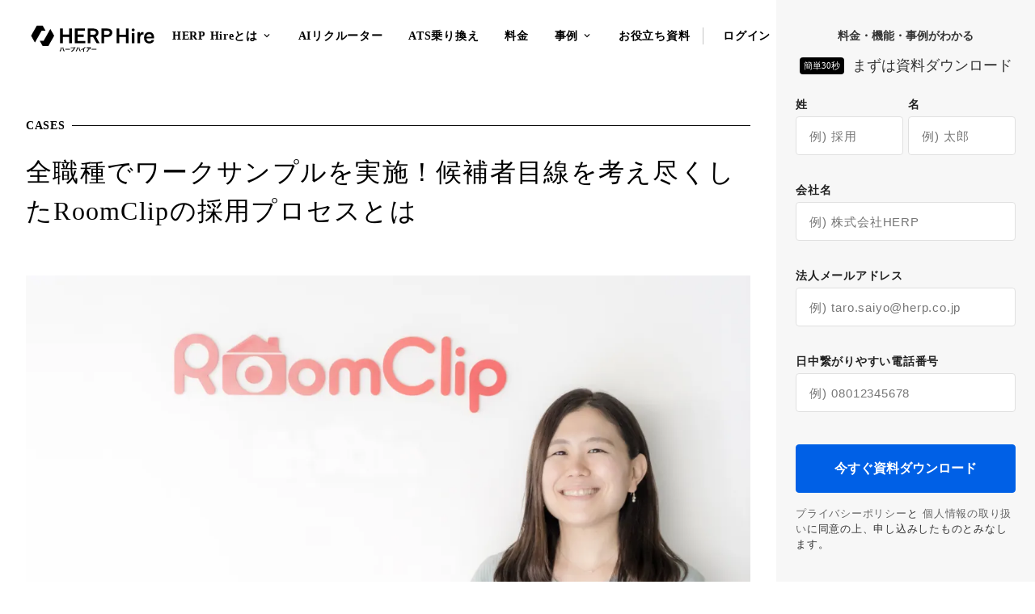

--- FILE ---
content_type: text/html;charset=utf-8
request_url: https://lp.herp.cloud/cases/roomclip
body_size: 406635
content:
<!DOCTYPE html>
<html lang="ja">
<head><meta charset="utf-8">
<meta name="viewport" content="width=device-width, initial-scale=1">
<title>全職種でワークサンプルを実施！候補者目線を考え尽くしたRoomClipの採用プロセスとは ｜導入事例｜HERP Hire（ハープハイアー）</title>
<link rel="preconnect" href="https://fonts.gstatic.com" crossorigin>
<meta name="generator" content="Studio.Design">
<meta name="robots" content="all">
<meta property="og:site_name" content="AI時代の採用管理はHERP Hire（ハープハイアー）3,000社超の実績">
<meta property="og:title" content="全職種でワークサンプルを実施！候補者目線を考え尽くしたRoomClipの採用プロセスとは ｜導入事例｜HERP Hire（ハープハイアー）">
<meta property="og:image" content="https://storage.googleapis.com/studio-cms-assets/projects/Z9qpMRgwaP/s-2400x1547_v-frms_webp_1b0b3fdc-4d5f-48c1-8ec1-1580f24e2ab4.jpg">
<meta property="og:description" content="全職種でワークサンプルを実施！候補者目線を考え尽くしたRoomClipの採用プロセスとは ｜採用人事担当 松茂良 早紀 様 にお伺いしたHERP Hireの導入事例です。「書類選考等の手間を減らし、選考のリードタイムを縮めること。 」という目的で導入いただき、「スムーズな選考オペレーションを実現できるようになった。<br>HERP Hire導入後の4ヶ月で6名の内定承諾。 」という効果が得られたことをお話いただいています。">
<meta property="og:type" content="website">
<meta name="description" content="全職種でワークサンプルを実施！候補者目線を考え尽くしたRoomClipの採用プロセスとは ｜採用人事担当 松茂良 早紀 様 にお伺いしたHERP Hireの導入事例です。「書類選考等の手間を減らし、選考のリードタイムを縮めること。 」という目的で導入いただき、「スムーズな選考オペレーションを実現できるようになった。<br>HERP Hire導入後の4ヶ月で6名の内定承諾。 」という効果が得られたことをお話いただいています。">
<meta property="twitter:card" content="summary_large_image">
<meta property="twitter:image" content="https://storage.googleapis.com/studio-cms-assets/projects/Z9qpMRgwaP/s-2400x1547_v-frms_webp_1b0b3fdc-4d5f-48c1-8ec1-1580f24e2ab4.jpg">
<meta name="apple-mobile-web-app-title" content="全職種でワークサンプルを実施！候補者目線を考え尽くしたRoomClipの採用プロセスとは ｜導入事例｜HERP Hire（ハープハイアー）">
<meta name="format-detection" content="telephone=no,email=no,address=no">
<meta name="chrome" content="nointentdetection">
<meta property="og:url" content="/cases/roomclip">
<link rel="icon" type="image/png" href="https://storage.googleapis.com/production-os-assets/assets/0f1033ae-6c04-4eaa-8d0c-a16283093b06" data-hid="2c9d455">
<link rel="apple-touch-icon" type="image/png" href="https://storage.googleapis.com/production-os-assets/assets/0f1033ae-6c04-4eaa-8d0c-a16283093b06" data-hid="74ef90c">
<script id="ld-json" type="application/ld+json">{error: 'json format error'}</script><link rel="modulepreload" as="script" crossorigin href="/_nuxt/entry.98227f41.js"><link rel="preload" as="style" href="/_nuxt/entry.be326413.css"><link rel="prefetch" as="image" type="image/svg+xml" href="/_nuxt/close_circle.c7480f3c.svg"><link rel="prefetch" as="image" type="image/svg+xml" href="/_nuxt/round_check.0ebac23f.svg"><link rel="prefetch" as="script" crossorigin href="/_nuxt/LottieRenderer.ac4e2a82.js"><link rel="prefetch" as="script" crossorigin href="/_nuxt/error-404.115a548b.js"><link rel="prefetch" as="script" crossorigin href="/_nuxt/error-500.4f91b1bb.js"><link rel="stylesheet" href="/_nuxt/entry.be326413.css"><style>.page-enter-active{transition:.6s cubic-bezier(.4,.4,0,1)}.page-leave-active{transition:.3s cubic-bezier(.4,.4,0,1)}.page-enter-from,.page-leave-to{opacity:0}</style><style>:root{--rebranding-loading-bg:#e5e5e5;--rebranding-loading-bar:#222}</style><style>.app[data-v-d12de11f]{align-items:center;flex-direction:column;height:100%;justify-content:center;width:100%}.title[data-v-d12de11f]{font-size:34px;font-weight:300;letter-spacing:2.45px;line-height:30px;margin:30px}</style><style>/*! * Font Awesome Free 6.4.2 by @fontawesome - https://fontawesome.com * License - https://fontawesome.com/license/free (Icons: CC BY 4.0, Fonts: SIL OFL 1.1, Code: MIT License) * Copyright 2023 Fonticons, Inc. */.fa-brands,.fa-solid{-moz-osx-font-smoothing:grayscale;-webkit-font-smoothing:antialiased;--fa-display:inline-flex;align-items:center;display:var(--fa-display,inline-block);font-style:normal;font-variant:normal;justify-content:center;line-height:1;text-rendering:auto}.fa-solid{font-family:Font Awesome\ 6 Free;font-weight:900}.fa-brands{font-family:Font Awesome\ 6 Brands;font-weight:400}:host,:root{--fa-style-family-classic:"Font Awesome 6 Free";--fa-font-solid:normal 900 1em/1 "Font Awesome 6 Free";--fa-style-family-brands:"Font Awesome 6 Brands";--fa-font-brands:normal 400 1em/1 "Font Awesome 6 Brands"}@font-face{font-display:block;font-family:Font Awesome\ 6 Free;font-style:normal;font-weight:900;src:url(https://storage.googleapis.com/production-os-assets/assets/fontawesome/1629704621943/6.4.2/webfonts/fa-solid-900.woff2) format("woff2"),url(https://storage.googleapis.com/production-os-assets/assets/fontawesome/1629704621943/6.4.2/webfonts/fa-solid-900.ttf) format("truetype")}@font-face{font-display:block;font-family:Font Awesome\ 6 Brands;font-style:normal;font-weight:400;src:url(https://storage.googleapis.com/production-os-assets/assets/fontawesome/1629704621943/6.4.2/webfonts/fa-brands-400.woff2) format("woff2"),url(https://storage.googleapis.com/production-os-assets/assets/fontawesome/1629704621943/6.4.2/webfonts/fa-brands-400.ttf) format("truetype")}</style><style>.spinner[data-v-36413753]{animation:loading-spin-36413753 1s linear infinite;height:16px;pointer-events:none;width:16px}.spinner[data-v-36413753]:before{border-bottom:2px solid transparent;border-right:2px solid transparent;border-color:transparent currentcolor currentcolor transparent;border-style:solid;border-width:2px;opacity:.2}.spinner[data-v-36413753]:after,.spinner[data-v-36413753]:before{border-radius:50%;box-sizing:border-box;content:"";height:100%;position:absolute;width:100%}.spinner[data-v-36413753]:after{border-left:2px solid transparent;border-top:2px solid transparent;border-color:currentcolor transparent transparent currentcolor;border-style:solid;border-width:2px;opacity:1}@keyframes loading-spin-36413753{0%{transform:rotate(0deg)}to{transform:rotate(1turn)}}</style><style>.design-canvas__modal{height:100%;pointer-events:none;position:fixed;transition:none;width:100%;z-index:2}.design-canvas__modal:focus{outline:none}.design-canvas__modal.v-enter-active .studio-canvas,.design-canvas__modal.v-leave-active,.design-canvas__modal.v-leave-active .studio-canvas{transition:.4s cubic-bezier(.4,.4,0,1)}.design-canvas__modal.v-enter-active .studio-canvas *,.design-canvas__modal.v-leave-active .studio-canvas *{transition:none!important}.design-canvas__modal.isNone{transition:none}.design-canvas__modal .design-canvas__modal__base{height:100%;left:0;pointer-events:auto;position:fixed;top:0;transition:.4s cubic-bezier(.4,.4,0,1);width:100%;z-index:-1}.design-canvas__modal .studio-canvas{height:100%;pointer-events:none}.design-canvas__modal .studio-canvas>*{background:none!important;pointer-events:none}</style><style>.LoadMoreAnnouncer[data-v-4f7a7294]{height:1px;margin:-1px;overflow:hidden;padding:0;position:absolute;width:1px;clip:rect(0,0,0,0);border-width:0;white-space:nowrap}</style><style>.TitleAnnouncer[data-v-692a2727]{height:1px;margin:-1px;overflow:hidden;padding:0;position:absolute;width:1px;clip:rect(0,0,0,0);border-width:0;white-space:nowrap}</style><style>.publish-studio-style[data-v-4493fe55]{transition:.4s cubic-bezier(.4,.4,0,1)}</style><style>.product-font-style[data-v-51f515bd]{transition:.4s cubic-bezier(.4,.4,0,1)}</style><style>@font-face{font-family:grandam;font-style:normal;font-weight:400;src:url(https://storage.googleapis.com/studio-front/fonts/grandam.ttf) format("truetype")}@font-face{font-family:Material Icons;font-style:normal;font-weight:400;src:url(https://storage.googleapis.com/production-os-assets/assets/material-icons/1629704621943/MaterialIcons-Regular.eot);src:local("Material Icons"),local("MaterialIcons-Regular"),url(https://storage.googleapis.com/production-os-assets/assets/material-icons/1629704621943/MaterialIcons-Regular.woff2) format("woff2"),url(https://storage.googleapis.com/production-os-assets/assets/material-icons/1629704621943/MaterialIcons-Regular.woff) format("woff"),url(https://storage.googleapis.com/production-os-assets/assets/material-icons/1629704621943/MaterialIcons-Regular.ttf) format("truetype")}.StudioCanvas{display:flex;height:auto;min-height:100dvh}.StudioCanvas>.sd{min-height:100dvh;overflow:clip}a,abbr,address,article,aside,audio,b,blockquote,body,button,canvas,caption,cite,code,dd,del,details,dfn,div,dl,dt,em,fieldset,figcaption,figure,footer,form,h1,h2,h3,h4,h5,h6,header,hgroup,html,i,iframe,img,input,ins,kbd,label,legend,li,main,mark,menu,nav,object,ol,p,pre,q,samp,section,select,small,span,strong,sub,summary,sup,table,tbody,td,textarea,tfoot,th,thead,time,tr,ul,var,video{border:0;font-family:sans-serif;line-height:1;list-style:none;margin:0;padding:0;text-decoration:none;-webkit-font-smoothing:antialiased;-webkit-backface-visibility:hidden;box-sizing:border-box;color:#333;transition:.3s cubic-bezier(.4,.4,0,1);word-spacing:1px}a:focus:not(:focus-visible),button:focus:not(:focus-visible),summary:focus:not(:focus-visible){outline:none}nav ul{list-style:none}blockquote,q{quotes:none}blockquote:after,blockquote:before,q:after,q:before{content:none}a,button{background:transparent;font-size:100%;margin:0;padding:0;vertical-align:baseline}ins{text-decoration:none}ins,mark{background-color:#ff9;color:#000}mark{font-style:italic;font-weight:700}del{text-decoration:line-through}abbr[title],dfn[title]{border-bottom:1px dotted;cursor:help}table{border-collapse:collapse;border-spacing:0}hr{border:0;border-top:1px solid #ccc;display:block;height:1px;margin:1em 0;padding:0}input,select{vertical-align:middle}textarea{resize:none}.clearfix:after{clear:both;content:"";display:block}[slot=after] button{overflow-anchor:none}</style><style>.sd{flex-wrap:nowrap;max-width:100%;pointer-events:all;z-index:0;-webkit-overflow-scrolling:touch;align-content:center;align-items:center;display:flex;flex:none;flex-direction:column;position:relative}.sd::-webkit-scrollbar{display:none}.sd,.sd.richText *{transition-property:all,--g-angle,--g-color-0,--g-position-0,--g-color-1,--g-position-1,--g-color-2,--g-position-2,--g-color-3,--g-position-3,--g-color-4,--g-position-4,--g-color-5,--g-position-5,--g-color-6,--g-position-6,--g-color-7,--g-position-7,--g-color-8,--g-position-8,--g-color-9,--g-position-9,--g-color-10,--g-position-10,--g-color-11,--g-position-11}input.sd,textarea.sd{align-content:normal}.sd[tabindex]:focus{outline:none}.sd[tabindex]:focus-visible{outline:1px solid;outline-color:Highlight;outline-color:-webkit-focus-ring-color}input[type=email],input[type=tel],input[type=text],select,textarea{-webkit-appearance:none}select{cursor:pointer}.frame{display:block;overflow:hidden}.frame>iframe{height:100%;width:100%}.frame .formrun-embed>iframe:not(:first-child){display:none!important}.image{position:relative}.image:before{background-position:50%;background-size:cover;border-radius:inherit;content:"";height:100%;left:0;pointer-events:none;position:absolute;top:0;transition:inherit;width:100%;z-index:-2}.sd.file{cursor:pointer;flex-direction:row;outline:2px solid transparent;outline-offset:-1px;overflow-wrap:anywhere;word-break:break-word}.sd.file:focus-within{outline-color:Highlight;outline-color:-webkit-focus-ring-color}.file>input[type=file]{opacity:0;pointer-events:none;position:absolute}.sd.text,.sd:where(.icon){align-content:center;align-items:center;display:flex;flex-direction:row;justify-content:center;overflow:visible;overflow-wrap:anywhere;word-break:break-word}.sd:where(.icon.fa){display:inline-flex}.material-icons{align-items:center;display:inline-flex;font-family:Material Icons;font-size:24px;font-style:normal;font-weight:400;justify-content:center;letter-spacing:normal;line-height:1;text-transform:none;white-space:nowrap;word-wrap:normal;direction:ltr;text-rendering:optimizeLegibility;-webkit-font-smoothing:antialiased}.sd:where(.icon.material-symbols){align-items:center;display:flex;font-style:normal;font-variation-settings:"FILL" var(--symbol-fill,0),"wght" var(--symbol-weight,400);justify-content:center;min-height:1em;min-width:1em}.sd.material-symbols-outlined{font-family:Material Symbols Outlined}.sd.material-symbols-rounded{font-family:Material Symbols Rounded}.sd.material-symbols-sharp{font-family:Material Symbols Sharp}.sd.material-symbols-weight-100{--symbol-weight:100}.sd.material-symbols-weight-200{--symbol-weight:200}.sd.material-symbols-weight-300{--symbol-weight:300}.sd.material-symbols-weight-400{--symbol-weight:400}.sd.material-symbols-weight-500{--symbol-weight:500}.sd.material-symbols-weight-600{--symbol-weight:600}.sd.material-symbols-weight-700{--symbol-weight:700}.sd.material-symbols-fill{--symbol-fill:1}a,a.icon,a.text{-webkit-tap-highlight-color:rgba(0,0,0,.15)}.fixed{z-index:2}.sticky{z-index:1}.button{transition:.4s cubic-bezier(.4,.4,0,1)}.button,.link{cursor:pointer}.submitLoading{opacity:.5!important;pointer-events:none!important}.richText{display:block;word-break:break-word}.richText [data-thread],.richText a,.richText blockquote,.richText em,.richText h1,.richText h2,.richText h3,.richText h4,.richText li,.richText ol,.richText p,.richText p>code,.richText pre,.richText pre>code,.richText s,.richText strong,.richText table tbody,.richText table tbody tr,.richText table tbody tr>td,.richText table tbody tr>th,.richText u,.richText ul{backface-visibility:visible;color:inherit;font-family:inherit;font-size:inherit;font-style:inherit;font-weight:inherit;letter-spacing:inherit;line-height:inherit;text-align:inherit}.richText p{display:block;margin:10px 0}.richText>p{min-height:1em}.richText img,.richText video{height:auto;max-width:100%;vertical-align:bottom}.richText h1{display:block;font-size:3em;font-weight:700;margin:20px 0}.richText h2{font-size:2em}.richText h2,.richText h3{display:block;font-weight:700;margin:10px 0}.richText h3{font-size:1em}.richText h4,.richText h5{font-weight:600}.richText h4,.richText h5,.richText h6{display:block;font-size:1em;margin:10px 0}.richText h6{font-weight:500}.richText [data-type=table]{overflow-x:auto}.richText [data-type=table] p{white-space:pre-line;word-break:break-all}.richText table{border:1px solid #f2f2f2;border-collapse:collapse;border-spacing:unset;color:#1a1a1a;font-size:14px;line-height:1.4;margin:10px 0;table-layout:auto}.richText table tr th{background:hsla(0,0%,96%,.5)}.richText table tr td,.richText table tr th{border:1px solid #f2f2f2;max-width:240px;min-width:100px;padding:12px}.richText table tr td p,.richText table tr th p{margin:0}.richText blockquote{border-left:3px solid rgba(0,0,0,.15);font-style:italic;margin:10px 0;padding:10px 15px}.richText [data-type=embed_code]{margin:20px 0;position:relative}.richText [data-type=embed_code]>.height-adjuster>.wrapper{position:relative}.richText [data-type=embed_code]>.height-adjuster>.wrapper[style*=padding-top] iframe{height:100%;left:0;position:absolute;top:0;width:100%}.richText [data-type=embed_code][data-embed-sandbox=true]{display:block;overflow:hidden}.richText [data-type=embed_code][data-embed-code-type=instagram]>.height-adjuster>.wrapper[style*=padding-top]{padding-top:100%}.richText [data-type=embed_code][data-embed-code-type=instagram]>.height-adjuster>.wrapper[style*=padding-top] blockquote{height:100%;left:0;overflow:hidden;position:absolute;top:0;width:100%}.richText [data-type=embed_code][data-embed-code-type=codepen]>.height-adjuster>.wrapper{padding-top:50%}.richText [data-type=embed_code][data-embed-code-type=codepen]>.height-adjuster>.wrapper iframe{height:100%;left:0;position:absolute;top:0;width:100%}.richText [data-type=embed_code][data-embed-code-type=slideshare]>.height-adjuster>.wrapper{padding-top:56.25%}.richText [data-type=embed_code][data-embed-code-type=slideshare]>.height-adjuster>.wrapper iframe{height:100%;left:0;position:absolute;top:0;width:100%}.richText [data-type=embed_code][data-embed-code-type=speakerdeck]>.height-adjuster>.wrapper{padding-top:56.25%}.richText [data-type=embed_code][data-embed-code-type=speakerdeck]>.height-adjuster>.wrapper iframe{height:100%;left:0;position:absolute;top:0;width:100%}.richText [data-type=embed_code][data-embed-code-type=snapwidget]>.height-adjuster>.wrapper{padding-top:30%}.richText [data-type=embed_code][data-embed-code-type=snapwidget]>.height-adjuster>.wrapper iframe{height:100%;left:0;position:absolute;top:0;width:100%}.richText [data-type=embed_code][data-embed-code-type=firework]>.height-adjuster>.wrapper fw-embed-feed{-webkit-user-select:none;-moz-user-select:none;user-select:none}.richText [data-type=embed_code_empty]{display:none}.richText ul{margin:0 0 0 20px}.richText ul li{list-style:disc;margin:10px 0}.richText ul li p{margin:0}.richText ol{margin:0 0 0 20px}.richText ol li{list-style:decimal;margin:10px 0}.richText ol li p{margin:0}.richText hr{border-top:1px solid #ccc;margin:10px 0}.richText p>code{background:#eee;border:1px solid rgba(0,0,0,.1);border-radius:6px;display:inline;margin:2px;padding:0 5px}.richText pre{background:#eee;border-radius:6px;font-family:Menlo,Monaco,Courier New,monospace;margin:20px 0;padding:25px 35px;white-space:pre-wrap}.richText pre code{border:none;padding:0}.richText strong{color:inherit;display:inline;font-family:inherit;font-weight:900}.richText em{font-style:italic}.richText a,.richText u{text-decoration:underline}.richText a{color:#007cff;display:inline}.richText s{text-decoration:line-through}.richText [data-type=table_of_contents]{background-color:#f5f5f5;border-radius:2px;color:#616161;font-size:16px;list-style:none;margin:0;padding:24px 24px 8px;text-decoration:underline}.richText [data-type=table_of_contents] .toc_list{margin:0}.richText [data-type=table_of_contents] .toc_item{color:currentColor;font-size:inherit!important;font-weight:inherit;list-style:none}.richText [data-type=table_of_contents] .toc_item>a{border:none;color:currentColor;font-size:inherit!important;font-weight:inherit;text-decoration:none}.richText [data-type=table_of_contents] .toc_item>a:hover{opacity:.7}.richText [data-type=table_of_contents] .toc_item--1{margin:0 0 16px}.richText [data-type=table_of_contents] .toc_item--2{margin:0 0 16px;padding-left:2rem}.richText [data-type=table_of_contents] .toc_item--3{margin:0 0 16px;padding-left:4rem}.sd.section{align-content:center!important;align-items:center!important;flex-direction:column!important;flex-wrap:nowrap!important;height:auto!important;max-width:100%!important;padding:0!important;width:100%!important}.sd.section-inner{position:static!important}@property --g-angle{syntax:"<angle>";inherits:false;initial-value:180deg}@property --g-color-0{syntax:"<color>";inherits:false;initial-value:transparent}@property --g-position-0{syntax:"<percentage>";inherits:false;initial-value:.01%}@property --g-color-1{syntax:"<color>";inherits:false;initial-value:transparent}@property --g-position-1{syntax:"<percentage>";inherits:false;initial-value:100%}@property --g-color-2{syntax:"<color>";inherits:false;initial-value:transparent}@property --g-position-2{syntax:"<percentage>";inherits:false;initial-value:100%}@property --g-color-3{syntax:"<color>";inherits:false;initial-value:transparent}@property --g-position-3{syntax:"<percentage>";inherits:false;initial-value:100%}@property --g-color-4{syntax:"<color>";inherits:false;initial-value:transparent}@property --g-position-4{syntax:"<percentage>";inherits:false;initial-value:100%}@property --g-color-5{syntax:"<color>";inherits:false;initial-value:transparent}@property --g-position-5{syntax:"<percentage>";inherits:false;initial-value:100%}@property --g-color-6{syntax:"<color>";inherits:false;initial-value:transparent}@property --g-position-6{syntax:"<percentage>";inherits:false;initial-value:100%}@property --g-color-7{syntax:"<color>";inherits:false;initial-value:transparent}@property --g-position-7{syntax:"<percentage>";inherits:false;initial-value:100%}@property --g-color-8{syntax:"<color>";inherits:false;initial-value:transparent}@property --g-position-8{syntax:"<percentage>";inherits:false;initial-value:100%}@property --g-color-9{syntax:"<color>";inherits:false;initial-value:transparent}@property --g-position-9{syntax:"<percentage>";inherits:false;initial-value:100%}@property --g-color-10{syntax:"<color>";inherits:false;initial-value:transparent}@property --g-position-10{syntax:"<percentage>";inherits:false;initial-value:100%}@property --g-color-11{syntax:"<color>";inherits:false;initial-value:transparent}@property --g-position-11{syntax:"<percentage>";inherits:false;initial-value:100%}</style><style>.snackbar[data-v-3129703d]{align-items:center;background:#fff;border:1px solid #ededed;border-radius:6px;box-shadow:0 16px 48px -8px rgba(0,0,0,.08),0 10px 25px -5px rgba(0,0,0,.11);display:flex;flex-direction:row;gap:8px;justify-content:space-between;left:50%;max-width:90vw;padding:16px 20px;position:fixed;top:32px;transform:translateX(-50%);-webkit-user-select:none;-moz-user-select:none;user-select:none;width:480px;z-index:9999}.snackbar.v-enter-active[data-v-3129703d],.snackbar.v-leave-active[data-v-3129703d]{transition:.4s cubic-bezier(.4,.4,0,1)}.snackbar.v-enter-from[data-v-3129703d],.snackbar.v-leave-to[data-v-3129703d]{opacity:0;transform:translate(-50%,-10px)}.snackbar .convey[data-v-3129703d]{align-items:center;display:flex;flex-direction:row;gap:8px;padding:0}.snackbar .convey .icon[data-v-3129703d]{background-position:50%;background-repeat:no-repeat;flex-shrink:0;height:24px;width:24px}.snackbar .convey .message[data-v-3129703d]{font-size:14px;font-style:normal;font-weight:400;line-height:20px;white-space:pre-line}.snackbar .convey.error .icon[data-v-3129703d]{background-image:url(/_nuxt/close_circle.c7480f3c.svg)}.snackbar .convey.error .message[data-v-3129703d]{color:#f84f65}.snackbar .convey.success .icon[data-v-3129703d]{background-image:url(/_nuxt/round_check.0ebac23f.svg)}.snackbar .convey.success .message[data-v-3129703d]{color:#111}.snackbar .button[data-v-3129703d]{align-items:center;border-radius:40px;color:#4b9cfb;display:flex;flex-shrink:0;font-family:Inter;font-size:12px;font-style:normal;font-weight:700;justify-content:center;line-height:16px;padding:4px 8px}.snackbar .button[data-v-3129703d]:hover{background:#f5f5f5}</style><style>a[data-v-160f89c6]{align-items:center;border-radius:4px;bottom:20px;height:20px;justify-content:center;left:20px;perspective:300px;position:fixed;transition:0s linear;width:84px;z-index:2000}@media (hover:hover){a[data-v-160f89c6]{transition:.4s cubic-bezier(.4,.4,0,1);will-change:width,height}a[data-v-160f89c6]:hover{height:32px;width:200px}}[data-v-160f89c6] .custom-fill path{fill:var(--234b47e2)}.fade-enter-active[data-v-160f89c6],.fade-leave-active[data-v-160f89c6]{position:absolute;transform:translateZ(0);transition:opacity .3s cubic-bezier(.4,.4,0,1);will-change:opacity,transform}.fade-enter-from[data-v-160f89c6],.fade-leave-to[data-v-160f89c6]{opacity:0}</style></head>
<body ><div id="__nuxt"><div><span></span><span></span><!----></div></div><script type="application/json" id="__NUXT_DATA__" data-ssr="true">[["Reactive",1],{"data":2,"state":98,"_errors":99,"serverRendered":101,"path":102,"pinia":103},{"dynamicDatacases/roomclip":3},{"avMSYkzc":4,"x2R9xBup":5,"wGJOeqwu":23,"ah1Y2Eu2":24,"title":40,"body":41,"hXhyTiOp":42,"cover":43,"wEvfRUcl":44,"et0Kabju":60,"R4HZKmFQ":77,"dZseWhFT":78,"slug":79,"_meta":80,"_filter":91,"id":97},"採用人事担当 松茂良 早紀 様",{"title":6,"slug":7,"_meta":8,"_filter":21,"id":22},"50~99名","_GbyoGEC",{"project":9,"publishedAt":11,"createdAt":12,"order":13,"publishType":14,"schema":15,"uid":19,"updatedAt":20},{"id":10},"ZL4maUBsz7zOOhZUaWiq",["Date","2023-01-06T07:20:59.000Z"],["Date","2022-10-17T13:25:08.000Z"],3,"draft",{"id":16,"key":17,"postType":18},"OFKzfac3AlIUZ6m3V1ED","C1Sk42TX","blank","Foop81tC",["Date","2022-10-17T13:25:08.000Z"],[],"88wqLhpr4rWcXLJLH5AB","求人媒体からの応募者が自動取り込みされ、情報が一元化できること。",[25],{"title":26,"slug":27,"_meta":28,"_filter":38,"id":39},"ソフトウェア","bgZqVGq_",{"project":29,"publishedAt":30,"createdAt":31,"order":32,"publishType":14,"schema":33,"uid":36,"updatedAt":37},{"id":10},["Date","2023-01-06T07:20:47.000Z"],["Date","2022-10-05T09:56:59.000Z"],4,{"id":34,"key":35,"postType":18},"iG0J8cEL5Jybc5GaoiOw","kvxdmlBs","fLgoN_TJ",["Date","2022-10-05T09:56:59.000Z"],[],"QTzj9POVEQ6gfi5tKKpG","全職種でワークサンプルを実施！候補者目線を考え尽くしたRoomClipの採用プロセスとは","\u003Cp data-uid=\"i9YhcUT3\" data-time=\"1666433978128\">\u003Cstrong>ルームクリップ株式会社について教えてください。\u003C/strong>\u003C/p>\u003Cp data-uid=\"_Wac5nh2\" data-time=\"1666433978128\">ルームクリップ株式会社は「日常の創造性を応援する」のミッションのもと、日本最大級の住まいと暮らしのSNSメディア「RoomClip」を運営しています。\u003C/p>\u003Ch2 data-uid=\"yGHbQ3_S\" data-time=\"1670979878762\" id=\"index_yGHbQ3_S\">業務理解だけじゃない。ワークサンプルが採用に与える効果とは\u003C/h2>\u003Cfigure data-uid=\"HUkQ7_VE\" data-time=\"1671239169262\" data-thread=\"\" style=\"text-align: \">\u003Cimg src=\"https://storage.googleapis.com/studio-cms-assets/projects/Z9qpMRgwaP/s-2400x1134_v-frms_webp_33d80ac1-9b68-4874-94ab-1f81c569e524.jpg\" alt=\"業務理解だけじゃない。ワークサンプルが採用に与える効果とは\" width=\"\" height=\"\">\u003Cfigcaption>\u003C/figcaption>\u003C/figure>\u003Cp data-uid=\"XwpeaNPK\" data-time=\"1666434000815\">\u003Cstrong>RoomClipの採用活動の特徴を教えてください。\u003C/strong>\u003C/p>\u003Cp data-uid=\"RZzXAgdY\" data-time=\"1670979885181\">\u003Cstrong>全職種でワークサンプルを実施\u003C/strong>していることはRoomClipならではの採用活動の特徴として挙げられるのではないかと思います。\u003C/p>\u003Cp data-uid=\"BPFXo1iH\" data-time=\"1670979895652\">向こう何年かRoomClipで働くイメージを沸かせることを目的に、2種類用意しています。1つは全職種共通でRoomClipに関する内容。もう1つは、職種別にジョブスキルに関するものを用意しています。ワークサンプルは、スキルチェックはもちろんですが、それ以上に候補者に\u003Cstrong>RoomClipでの仕事内容を理解していただき、ご自身のやりたいこととマッチしているかをジャッジしてもらいたいという意図があります。\u003C/strong>また、「実務において、言葉を尽くして深くディスカッションする」という弊社のカルチャーや実務を、事前に体験してイメージしてもらう、という目的もあります。以前は一部のポジションだけで行っていたのですが、ワークサンプルを実施した方が業務内容がクリアになり、入社後すぐに活躍しているケースが多かったため、全職種で必ず実施することになりました。\u003C/p>\u003Cfigure data-uid=\"VPR8TlnQ\" data-time=\"1671239182655\" data-thread=\"\" style=\"text-align: \">\u003Cimg src=\"https://storage.googleapis.com/studio-cms-assets/projects/Z9qpMRgwaP/s-1241x589_v-fms_webp_2cfbfbbf-2efb-4f3d-bdd7-b0dcf4aeb14c.png\" alt=\"実際に使用されている企画営業ポジションのテーマがこちら\" width=\"\" height=\"\">\u003Cfigcaption>\u003C/figcaption>\u003C/figure>\u003Cpre data-uid=\"KgpcZDFt\" data-time=\"1671239191208\">\u003Ccode>▲実際に使用されている企画営業ポジションのテーマがこちら\u003C/code>\u003C/pre>\u003Cp data-uid=\"w6ZaFbyF\" data-time=\"1666434030856\">\u003Cstrong>結構ボリュームが多いかと思いますが、選考途中で離脱してしまうことはないんですか。\u003C/strong>\u003C/p>\u003Cp data-uid=\"DGkvqZVP\" data-time=\"1670979901644\">正直なところ、ワークサンプルを行うことでリードタイムも長くなり辞退となってしまう方も一定いますが、ワークサンプルをなくして通過率を上げるより、\u003Cstrong>候補者と実務レベルでの期待値を揃えて、入社後のギャップを極力少なくすることの方が重要\u003C/strong>だと考えています。実際に、全職種でワークサンプルを実施するようになってから1年半程経ちますが、現時点でワークサンプルを受けたメンバーは1人も離職していないですね。\u003C/p>\u003Ch2 data-uid=\"KqXCdKe2\" data-time=\"1670979910298\" id=\"index_KqXCdKe2\">現場社員との交流を通じて入社意向を醸成\u003C/h2>\u003Cfigure data-uid=\"xIEYthCz\" data-time=\"1671239204385\" data-thread=\"\" style=\"text-align: \">\u003Cimg src=\"https://storage.googleapis.com/studio-cms-assets/projects/Z9qpMRgwaP/s-2400x1134_v-frms_webp_92503f93-b228-4b49-b8b7-cb027a20a8eb.jpg\" alt=\"現場社員との交流を通じて入社意向を醸成\" width=\"\" height=\"\">\u003Cfigcaption>\u003C/figcaption>\u003C/figure>\u003Cp data-uid=\"hWnEsOjF\" data-time=\"1666434049760\">\u003Cstrong>その他に選考フローで工夫されていることを教えてください。\u003C/strong>\u003C/p>\u003Cp data-uid=\"IhslIV5J\" data-time=\"1666434049760\">入社応諾〜入社までのタイミングで、所属部署のマネージャーや現場メンバーと新しく入る方のランチの場を設定しています。選考とは異なる形でフランクに話す機会を設けることで、新メンバーが初日の出社時にも緊張せずリラックスした状態で働き始められているようです。参加しているメンバーからも、「これから一緒に働くことになるメンバーの雰囲気を事前に知ることができる」と好評です。\u003C/p>\u003Cp data-uid=\"gti1FDsF\" data-time=\"1670979916609\">こうして社内のメンバーとの交流の輪が入社前に広がっていくことで、入社後のオンボーディングがうまく進んだり、業務上のコラボレーションが生まれやすくなったりする効果が出ています。また、RoomClipへの入社理由や自社の選考の話を候補者から直接聞くことで、採用活動に関心をもってくれるメンバーも出てきました。\u003Cstrong>現場社員の採用活動に対する理解が深まることで、選考プロセス内にも積極的に関わってもらうことを期待しています。\u003C/strong>\u003C/p>\u003Cp data-uid=\"gIXHMkkI\" data-time=\"1666434049760\">\u003Cstrong>ワークサンプルや現場社員とのランチを通じて、入社後のイメージを具体化されていくような選考フローですね。\u003C/strong>\u003C/p>\u003Cp data-uid=\"TalhIhPT\" data-time=\"1670979921309\">そうですね。選考フローの設計はもちろん、スカウト文一つ取ってみても「候補者目線」で行うことを常に意識しています。例えば、採用を目的とした広報活動では、\u003Ca target=\"_blank\" href=\"https://www.wantedly.com/companies/RoomClip/post_articles/173944\" data-has-link=\"true\" rel=\"noopener\">\u003Cu>RoomClipの面接・面談でよく受ける質問集\u003C/u>\u003C/a>」や「\u003Ca target=\"_blank\" href=\"https://www.wantedly.com/companies/RoomClip/post_articles/113652\" data-has-link=\"true\" rel=\"noopener\">\u003Cu>RoomClip月次報告会の紹介\u003C/u>\u003C/a>」など、いわゆる“バズる”記事ではなく、\u003Cstrong>どれだけ候補者とのやりとりで紹介できる記事かどうかという観点でコンテンツを作っています。\u003C/strong>当たり前の内容すぎて、時には記事として面白くないものもあるかもしれませんが、求人票には書ききれないけど伝えたいことや、候補者の疑問や不安を解決できるようなコンテンツを充実させています。\u003C/p>\u003Cp data-uid=\"d7UU8mCr\" data-time=\"1670979928952\">細かいことではありますが、\u003Cstrong>候補者の体験すべてにおいて一環して「候補者目線」での採用活動を行っていくことで\u003C/strong>、候補者から誤解を生むことなくRoomClipについて知ってもらうことができ、\u003Cstrong>適切な期待を醸成していくことができる\u003C/strong>のではないかと思います。\u003C/p>\u003Ch2 data-uid=\"LL2XJ2CX\" data-time=\"1670979950698\" id=\"index_LL2XJ2CX\">HERP Hire導入による洗練されたオペレーションの実現\u003C/h2>\u003Cfigure data-uid=\"C3MKeCOj\" data-time=\"1671239218697\" data-thread=\"\" style=\"text-align: \">\u003Cimg src=\"https://storage.googleapis.com/studio-cms-assets/projects/Z9qpMRgwaP/s-2400x1134_v-frms_webp_4edd77d6-4c17-4558-9608-b3678e24c11f.jpg\" alt=\"HERP Hire導入による洗練されたオペレーションの実現\" width=\"\" height=\"\">\u003Cfigcaption>\u003C/figcaption>\u003C/figure>\u003Cp data-uid=\"l7RQMdkm\" data-time=\"1666434065721\">\u003Cstrong>2019年4月よりHERP Hireを導入いただきましたが、どのような変化がありましたか。\u003C/strong>\u003C/p>\u003Cp data-uid=\"gqhRMB_j\" data-time=\"1670979956179\">今までは書類確認に手間がかかってしまっていたことで辞退されてしまうケースもあったのですが、HERP Hireを導入したことで利用している主要な求人媒体からの応募者が自動取り込みされるようになり、情報が一元化されて社内の情報共有がしやすくなりました。スムーズに選考が進められるようになったことで、書類選考のリードタイムが短くなりました。施策や媒体を大幅に変えた訳ではないのですが、\u003Cstrong>HERP Hire導入後の4ヶ月で6名の内定承諾があり、これもスムーズな選考オペレーションが影響していると考えています。\u003C/strong>\u003C/p>\u003Cp data-uid=\"LkwbWNnM\" data-time=\"1666434065721\">\u003Cstrong>これからチャレンジしたいことは何ですか。\u003C/strong>\u003C/p>\u003Cp data-uid=\"N8wDQhrr\" data-time=\"1670979964344\">いずれは\u003Cstrong>社員を巻き込んだスクラム採用をより一層やりたい\u003C/strong>と思っているのですが、HERPのユーザー会に参加してみて、\u003Cstrong>まずは社員に自社の採用状況や採用活動について理解を深めてもらうことが第一歩\u003C/strong>だと気づきました。実際に、一部の社員に面接に参加してもらったり書類選考を行ってもらうことで、徐々に社員と採用について話をする機会が増えてきています。\u003C/p>\u003Cp data-uid=\"fpCDQPhN\" data-time=\"1670979967572\">今後も、\u003Cstrong>採用に社員自ら積極的に参加し、より自社にあった人を採用しやすい体制を整えていきたい\u003C/strong>と考えています。\u003C/p>\u003Cp data-uid=\"e_gph9s5\" data-time=\"1666434065721\">\u003Cstrong>どんな企業にHERP Hireをおすすめしますか。\u003C/strong>\u003C/p>\u003Cp data-uid=\"OsXt17jV\" data-time=\"1670979975722\">私自身もそうでしたが、はじめて採用管理ツールを導入するときは不安もありますし、実際の費用対効果は入れてみないとわからないと思います。HERP Hireはカスタマーサクセスが手厚く活用に向けて支援してくれるので、\u003Cstrong>初めて採用管理ツールを導入する企業\u003C/strong>におすすめしたいです。また、活発なユーザーコミュニティを通じて\u003Cstrong>第一線で採用活動をしている人事の皆さんと情報交換ができる\u003C/strong>ことなどをポジティブに感じる採用担当にはぜひおすすめしたいです。\u003C/p>\u003Cp data-uid=\"UnSExdjn\" data-time=\"1666434065721\">※部署名・役職は取材時点\u003C/p>\u003Cp data-uid=\"C7mhdWZy\" data-time=\"1671239645301\">\u003C/p>","書類選考等の手間を減らし、選考のリードタイムを縮めること。","https://storage.googleapis.com/studio-cms-assets/projects/Z9qpMRgwaP/s-2400x1547_v-frms_webp_1b0b3fdc-4d5f-48c1-8ec1-1580f24e2ab4.jpg",[45],{"title":46,"slug":47,"_meta":48,"_filter":58,"id":59},"業務を効率化したい・工数削減したい","54HWcbEa",{"project":49,"publishedAt":50,"createdAt":51,"order":52,"publishType":14,"schema":53,"uid":56,"updatedAt":57},{"id":10},["Date","2023-01-06T07:21:09.000Z"],["Date","2022-10-05T10:05:13.000Z"],0,{"id":54,"key":55,"postType":18},"puj9DdYcUUG059UKwL0A","Dsg6kBXG","TrMPJ7kY",["Date","2022-12-16T08:20:41.000Z"],[],"TIif19Roy0cgPIKcHuEi",{"BcOwt0mg":61,"title":62,"slug":63,"_meta":64,"_filter":75,"id":76},"https://storage.googleapis.com/studio-cms-assets/projects/Z9qpMRgwaP/s-301x121_webp_f296c5ab-6137-4867-9e95-cb47c17efb57.png","ルームクリップ株式会社","oeq_0zAo",{"project":65,"publishedAt":66,"createdAt":67,"order":68,"publishType":69,"schema":70,"uid":73,"updatedAt":74},{"id":10},["Date","2023-01-06T07:23:12.000Z"],["Date","2022-12-08T15:53:50.000Z"],14,"public",{"id":71,"key":72,"postType":18},"XzmtPX85i4bjW0HHhy42","DQO_cgUl","DL3lboin",["Date","2022-12-08T16:03:00.000Z"],[],"ajDhOGFCCDTo3qZ89sLQ","「日常の創造性を応援する」のミッションに、日本最大級の住まいと暮らしのSNSメディア『RoomClip』を運営。","スムーズな選考オペレーションを実現できるようになった。\u003Cbr>HERP Hire導入後の4ヶ月で6名の内定承諾。","roomclip",{"project":81,"publishedAt":82,"createdAt":83,"order":84,"publishType":14,"schema":85,"uid":89,"updatedAt":90},{"id":10},["Date","2022-12-15T02:17:00.000Z"],["Date","2022-10-22T10:18:00.000Z"],40,{"id":86,"key":87,"postType":88},"BWfq9rL1Auj8Vi0mP1uj","kLxCwQBj","post","g_zPq_6o",["Date","2022-12-27T11:30:10.000Z"],[92,93,94,95,96],"ah1Y2Eu2:fLgoN_TJ","et0Kabju:sIck8OYD","wEvfRUcl:TrMPJ7kY","x2R9xBup:Foop81tC","et0Kabju:DL3lboin","FQPix62m9ETUhkbWCMfK",{},{"dynamicDatacases/roomclip":100},null,true,"/cases/roomclip",{"cmsContentStore":104,"indexStore":107,"projectStore":110,"productStore":130,"pageHeadStore":1226},{"listContentsMap":105,"contentMap":106},["Map"],["Map"],{"routeType":108,"host":109},"publish","lp.herp.cloud",{"project":111},{"id":112,"name":113,"type":114,"customDomain":115,"iconImage":115,"coverImage":116,"displayBadge":117,"integrations":118,"snapshot_path":128,"snapshot_id":129,"recaptchaSiteKey":-1},"Z9qpMRgwaP","HERP Hire","web","","https://storage.googleapis.com/production-os-assets/assets/c964a55d-86b4-4a67-8f5f-3f879c32083d",false,[119,122,125],{"integration_name":120,"code":121},"custom-code","true",{"integration_name":123,"code":124},"google-tag-manager","GTM-T5DT3Z6R",{"integration_name":126,"code":127},"typesquare","unused","https://storage.googleapis.com/studio-publish/projects/Z9qpMRgwaP/ROnBAeBkOA/","ROnBAeBkOA",{"product":131,"isLoaded":101,"selectedModalIds":1223,"redirectPage":100,"isInitializedRSS":117,"pageViewMap":1224,"symbolViewMap":1225},{"breakPoints":132,"colors":145,"fonts":146,"head":228,"info":235,"pages":243,"resources":1054,"symbols":1057,"style":1116,"styleVars":1118,"enablePassword":117,"classes":1188,"publishedUid":1222},[133,136,139,142],{"maxWidth":134,"name":135},540,"mobile",{"maxWidth":137,"name":138},840,"tablet",{"maxWidth":140,"name":141},1140,"small",{"maxWidth":143,"name":144},360,"mini",[],[147,164,169,182,184,186,195,199,201,206,208,210,214,218,220,222,226],{"family":148,"subsets":149,"variants":152,"vendor":163},"Lato",[150,151],"latin","latin-ext",[153,154,155,156,157,158,159,160,161,162],"100","100italic","300","300italic","regular","italic","700","700italic","900","900italic","google",{"family":165,"subsets":166,"variants":168,"vendor":163},"Mochiy Pop One",[167,150],"japanese",[157],{"family":170,"subsets":171,"variants":173,"vendor":163},"Poppins",[172,150,151],"devanagari",[153,154,174,175,155,156,157,158,176,177,178,179,159,160,180,181,161,162],"200","200italic","500","500italic","600","600italic","800","800italic",{"family":183,"vendor":126},"ヒラギノ明朝 W4 JIS2004",{"family":185,"vendor":126},"ヒラギノ角ゴ W4 JIS2004",{"family":187,"subsets":188,"variants":194,"vendor":163},"Inter",[189,190,191,192,150,151,193],"cyrillic","cyrillic-ext","greek","greek-ext","vietnamese",[153,174,155,157,176,178,159,180,161],{"family":196,"subsets":197,"variants":198,"vendor":163},"Noto Sans JP",[167,150],[153,155,157,176,159,161],{"family":200,"vendor":126},"ヒラギノ角ゴ W6 JIS2004",{"family":202,"subsets":203,"variants":205,"vendor":163},"Open Sans",[189,190,191,192,204,150,151,193],"hebrew",[155,157,176,178,159,180,156,158,177,179,160,181],{"family":207,"vendor":126},"ヒラギノ角ゴ W3 JIS2004",{"family":209,"vendor":126},"ヒラギノ角ゴ W7 JIS2004",{"family":211,"subsets":212,"variants":213,"vendor":163},"Bad Script",[189,150],[157],{"family":215,"subsets":216,"variants":217,"vendor":163},"Playfair Display",[189,150,151,193],[157,176,178,159,180,161,158,177,179,160,181,162],{"family":219,"vendor":126},"A1ゴシック M JIS2004",{"family":221,"vendor":126},"A1ゴシック R JIS2004",{"family":223,"subsets":224,"variants":225,"vendor":163},"Noto Sans",[189,190,172,191,192,150,151,193],[153,154,174,175,155,156,157,158,176,177,178,179,159,160,180,181,161,162],{"family":227,"vendor":126},"ヒラギノ角ゴ W5 JIS2004",{"favicon":229,"lang":230,"meta":231,"title":234},"https://storage.googleapis.com/production-os-assets/assets/0f1033ae-6c04-4eaa-8d0c-a16283093b06","ja",{"description":232,"og:image":233},"3,000社以上が導入する、採用の効率も成果もすべて叶える採用管理『HERP Hire（ハープハイアー）』｜AIリクルーターが書類選考・面接・評価を効率化＆精度向上。全社員の採用参画率向上をサポート。媒体からの応募情報を自動で取得し、採用情報を一元化。応募情報・選考情報をSlackで通知。お問い合わせ・資料請求は無料。","https://storage.googleapis.com/production-os-assets/assets/eeec9981-8b00-41e6-adf5-eb2a06475459","AI時代の採用管理はHERP Hire（ハープハイアー）3,000社超の実績",{"baseWidth":236,"created_at":237,"screen":238,"type":114,"updated_at":241,"version":242},1490,1518591100346,{"baseWidth":239,"height":240,"isAutoHeight":117,"width":239,"workingState":117},1280,600,1518792996878,"4.1.9",[244,264,272,288,298,308,314,321,330,339,347,356,365,382,394,403,417,430,440,450,460,468,478,488,499,510,523,539,545,554,563,569,583,597,609,620,630,643,654,665,676,690,703,714,726,736,757,768,776,784,790,796,802,808,815,821,827,833,844,855,862,870,875,879,883,887,891,895,900,904,908,912,916,920,924,928,944,956,967,972,984,998,1007,1015,1021,1029,1038,1047],{"head":245,"id":258,"position":259,"type":260,"uuid":261,"symbolIds":262},{"customCode":246,"favicon":252,"ldJson":253,"meta":254,"title":257},{"bodyEnd":247},[248],{"memo":249,"src":250,"uuid":251},"フォームを出力するスクリプト","\u003Cstyle>\n  abbr,\n  address,\n  article,\n  aside,\n  audio,\n  b,\n  blockquote,\n  body,\n  canvas,\n  caption,\n  cite,\n  code,\n  dd,\n  del,\n  details,\n  dfn,\n  div,\n  dl,\n  dt,\n  em,\n  fieldset,\n  figcaption,\n  figure,\n  footer,\n  form,\n  h1,\n  h2,\n  h3,\n  h4,\n  h5,\n  h6,\n  header,\n  hgroup,\n  html,\n  i,\n  iframe,\n  img,\n  ins,\n  kbd,\n  label,\n  legend,\n  li,\n  mark,\n  menu,\n  nav,\n  object,\n  ol,\n  p,\n  pre,\n  q,\n  samp,\n  section,\n  small,\n  span,\n  strong,\n  sub,\n  summary,\n  sup,\n  table,\n  tbody,\n  td,\n  tfoot,\n  th,\n  thead,\n  time,\n  tr,\n  ul,\n  var,\n  video {\n    margin: 0;\n    padding: 0;\n    border: 0;\n    outline: 0;\n    font-size: 100%;\n    vertical-align: baseline;\n    line-height: 1.5;\n  }\n\n  body {\n    line-height: 1.5;\n    font-family: Helvetica Neue, Arial, Hiragino Kaku Gothic ProN, Hiragino Sans, Meiryo, sans-serif;\n  }\n\n  article,\n  aside,\n  details,\n  figcaption,\n  figure,\n  footer,\n  header,\n  hgroup,\n  menu,\n  nav,\n  section {\n    display: block;\n  }\n\n  nav ul {\n    list-style: none;\n  }\n\n  blockquote,\n  q {\n    quotes: none;\n  }\n\n  blockquote::after,\n  blockquote::before,\n  q::after,\n  q::before {\n    content: '';\n    content: none;\n  }\n\n  a {\n    margin: 0;\n    padding: 0;\n    font-size: 100%;\n    vertical-align: baseline;\n    color: #656565;\n    text-decoration: none;\n  }\n\n  a:hover {\n    opacity: 0.6;\n  }\n\n  ins {\n    text-decoration: none;\n    background-color: #ff9;\n    color: #000;\n  }\n\n  mark {\n    background-color: #ff9;\n    color: #000;\n    font-style: italic;\n    font-weight: 700;\n  }\n\n  del {\n    text-decoration: line-through;\n  }\n\n  abbr[title],\n  dfn[title] {\n    border-bottom: 1px dotted;\n    cursor: help;\n  }\n\n  table {\n    border-collapse: collapse;\n    border-spacing: 0;\n  }\n\n  hr {\n    display: block;\n    height: 1px;\n    border: 0;\n    border-top: 1px solid #ccc;\n    margin: 1em 0;\n    padding: 0;\n  }\n\n  input,\n  select {\n    vertical-align: middle;\n  }\n\n  form.form {\n    margin: 0 auto !important;\n    padding: 24px !important;\n    font-size: 15px !important;\n    flex-wrap: wrap;\n    width: auto;\n    max-width: 500px;\n    letter-spacing: 0.05em;\n    line-height: 180% !important;\n  }\n\n  .herp-form {\n    display: flex;\n    justify-content: space-between;\n  }\n\n  .herp-form-aftercontent,\n  .policy-check {\n    width: 100%;\n    text-align: start;\n    color: #656565;\n    font-size: 13px;\n  }\n\n  .herp-form-aftercontent {\n    margin-top: 16px;\n  }\n\n  .herp-form-aftercontent p {\n    margin: 0 !important;\n    padding: 0 !important;\n  }\n\n  .field-label {\n    font-size: 14px;\n    font-weight: 700;\n    color: #212121;\n  }\n\n  .field-label:not(.required)::after {\n    content: '任意';\n    border: 1px solid #7c7c7c;\n    padding: 2px 4px;\n    color: #7c7c7c;\n    font-size: 9pt;\n    font-weight: 500;\n    margin-left: 8px;\n    border-radius: 4px;\n  }\n\n  .form__component {\n    width: 100%;\n    margin: 0 0 32px;\n  }\n\n  .form__component.phone {\n    margin: 0 0 32px;\n  }\n\n  .form__component.first_name,\n  .form__component.last_name {\n    width: 49% !important;\n  }\n\n  form.form input.text,\n  form.form select.select,\n  textarea {\n    height: 48px;\n    padding: 0 1pc;\n    background-color: #fff;\n    border: 1px solid #e0e0e0;\n    border-radius: 4px;\n    margin-top: 4px;\n    font-size: 15px;\n    letter-spacing: 0.05rem;\n    transition: 0.3s cubic-bezier(0.4, 0.4, 0, 1);\n  }\n\n  input:not([type=\"checkbox\"]),\n  select,\n  textarea {\n    box-sizing: border-box;\n    width: 100% !important;\n  }\n\n  form.form input.text:focus {\n    border-color: #000;\n  }\n\n  ::placeholder {\n    color: #767676;\n  }\n\n  .form__buttons {\n    width: 100%;\n    margin: 0;\n  }\n\n  .form__buttons .btn {\n    display: flex;\n    justify-content: center;\n    align-items: center;\n    height: 60px;\n    width: 100%;\n    margin: 8px 0 0 0;\n    background-color: #0060e6;\n    border: 1px solid #0060e6;\n    color: #fff;\n    font-size: 1pc;\n    font-weight: 600;\n    border-radius: 4px;\n    transition: 0.3s cubic-bezier(0.4, 0.4, 0, 1);\n    text-decoration: none;\n  }\n\n  .form__buttons .btn:disabled {\n    background-color: #e1e1e1;\n    border-color: #e1e1e1;\n  }\n\n  .form__buttons .btn:not(:disabled):hover {\n    background-color: #2f75d8;\n    border: 1px solid #2f75d8;\n    cursor: pointer;\n  }\n\n  .checkbox {\n    font-size: 14px;\n    width: 100%;\n  }\n\n  .checkbox a {\n    color: #121212;\n  }\n\n  .pd-checkbox {\n    color: #000;\n    font-size: 15px;\n  }\n\n  input[type=\"checkbox\"] {\n    width: 18px;\n    height: 18px;\n    margin: 0;\n    margin-right: 9pt;\n  }\n\n  .pd-checkbox .value {\n    margin: 0 !important;\n    margin-top: 4px;\n  }\n\n  .pd-checkbox .value span {\n    margin-top: 4px;\n  }\n\n  .pd-hidden {\n    margin: 0;\n  }\n\n  div.errors {\n    width: 100%;\n    margin-bottom: 40px;\n    color: #000 !important;\n  }\n\n  div.error {\n    padding: 0 !important;\n    color: #000 !important;\n  }\n\n  div.error input,\n  div.error select,\n  div.error textarea {\n    border-color: #ed5565 !important;\n  }\n\n  .text-field-v1__tooltip {\n    margin-top: 4px;\n    color: #ed5565 !important;\n    font-size: 13px;\n  }\n\n  div.no-label {\n    color: #ed5565 !important;\n    font-size: 13px;\n    margin: 8px 0 0;\n  }\n\n  .checkbox-group__tooltip {\n    margin-top: 8px;\n    color: #ed5565 !important;\n    font-size: 13px;\n  }\n\n  form.form p label {\n    font-family: Helvetica, Arial, sans-serif;\n  }\n\u003C/style>\n\n\u003Cscript>\n  setTimeout(function () {\n    const containerElement = document.getElementById(\"pardot-form-handler\");\n\n    if (!containerElement) {\n      console.error(\"Element with id 'pardot-form-handler' not found\");\n      return;\n    }\n\n    containerElement.innerHTML = `\n      \u003Cdiv class=\"download_form_wrap\">\n        \u003Cform\n          accept-charset=\"UTF-8\"\n          action=\"https://ma.herp.cloud/l/570412/2024-10-30/lss33d\"\n          method=\"post\"\n          class=\"herp-form form\"\n          id=\"pardot-form\"\n        >\n          \u003Cdiv class=\"form__component labeled-form-item form-field last_name pd-text required\">\n            \u003Clabel class=\"field-label labeled-form-item__label required\" for=\"LastName\">姓\u003C/label>\n            \u003Cdiv class=\"labeled-form-item__item\">\n              \u003Cdiv class=\"text-field-v1 --lg\">\n                \u003Cinput\n                  type=\"text\"\n                  name=\"LastName\"\n                  id=\"LastName\"\n                  class=\"text text-field-v1__input\"\n                  size=\"30\"\n                  maxlength=\"80\"\n                  placeholder=\"例) 採用\"\n                  required\n                />\n              \u003C/div>\n            \u003C/div>\n          \u003C/div>\n          \u003Cdiv id=\"error_for_Last_Namepi_Last_Name\" style=\"display:none\">\u003C/div>\n\n          \u003Cdiv class=\"form__component labeled-form-item form-field first_name pd-text required\">\n            \u003Clabel class=\"field-label labeled-form-item__label required\" for=\"FirstName\">名\u003C/label>\n            \u003Cdiv class=\"labeled-form-item__item\">\n              \u003Cdiv class=\"text-field-v1 --lg\">\n                \u003Cinput\n                  type=\"text\"\n                  name=\"FirstName\"\n                  id=\"FirstName\"\n                  class=\"text text-field-v1__input\"\n                  size=\"30\"\n                  maxlength=\"40\"\n                  placeholder=\"例) 太郎\"\n                  required\n                />\n              \u003C/div>\n            \u003C/div>\n          \u003C/div>\n          \u003Cdiv id=\"error_for_First_Namepi_First_Name\" style=\"display:none\">\u003C/div>\n\n          \u003Cdiv class=\"form__component labeled-form-item form-field company pd-text required\">\n            \u003Clabel class=\"field-label labeled-form-item__label required\" for=\"Company\">会社名\u003C/label>\n            \u003Cdiv class=\"labeled-form-item__item\">\n              \u003Cdiv class=\"text-field-v1 --lg\">\n                \u003Cinput\n                  type=\"text\"\n                  name=\"Company\"\n                  id=\"Company\"\n                  class=\"text text-field-v1__input\"\n                  size=\"30\"\n                  maxlength=\"255\"\n                  placeholder=\"例) 株式会社HERP\"\n                  required\n                />\n              \u003C/div>\n            \u003C/div>\n          \u003C/div>\n          \u003Cdiv id=\"error_for_Companypi_Company\" style=\"display:none\">\u003C/div>\n\n          \u003Cdiv class=\"form__component labeled-form-item form-field email pd-text required\">\n            \u003Clabel class=\"field-label labeled-form-item__label required\" for=\"Email\">会社のメールアドレス\u003C/label>\n            \u003Cdiv class=\"labeled-form-item__item\">\n              \u003Cdiv class=\"text-field-v1 --lg\">\n                \u003Cinput\n                  type=\"email\"\n                  name=\"Email\"\n                  id=\"Email\"\n                  class=\"text text-field-v1__input\"\n                  size=\"30\"\n                  maxlength=\"255\"\n                  placeholder=\"例) taro.saiyo@herp.co.jp\"\n                  required\n                />\n              \u003C/div>\n            \u003C/div>\n          \u003C/div>\n          \u003Cdiv id=\"error_for_Emailpi_Email\" style=\"display:none\">\u003C/div>\n\n          \u003Cdiv class=\"form__component labeled-form-item form-field phone pd-text required\">\n            \u003Clabel class=\"field-label labeled-form-item__label required\" for=\"Phone\">日中繋がりやすい電話番号\u003C/label>\n            \u003Cdiv class=\"labeled-form-item__item\">\n              \u003Cdiv class=\"text-field-v1 --lg\">\n                \u003Cinput\n                  type=\"tel\"\n                  name=\"Phone\"\n                  id=\"Phone\"\n                  class=\"text text-field-v1__input\"\n                  size=\"30\"\n                  maxlength=\"40\"\n                  placeholder=\"例) 08012345678\"\n                  required\n                />\n              \u003C/div>\n            \u003C/div>\n          \u003C/div>\n          \u003Cdiv id=\"error_for_570412_184258pi_570412_184258\" style=\"display:none\">\u003C/div>\n\n          \u003Cdiv class=\"form__component labeled-form-item form-field utm_source pd-hidden hidden\">\n            \u003Cdiv class=\"labeled-form-item__item\">\n              \u003Cinput type=\"hidden\" name=\"utm_source\" id=\"utm_source\" value=\"\" />\n            \u003C/div>\n          \u003C/div>\n          \u003Cdiv id=\"error_for_570412_184261pi_570412_184261\" style=\"display:none\">\u003C/div>\n\n          \u003Cdiv class=\"form__component labeled-form-item form-field utm_medium pd-hidden hidden\">\n            \u003Cdiv class=\"labeled-form-item__item\">\n              \u003Cinput type=\"hidden\" name=\"utm_medium\" id=\"utm_medium\" value=\"\" />\n            \u003C/div>\n          \u003C/div>\n          \u003Cdiv id=\"error_for_570412_184264pi_570412_184264\" style=\"display:none\">\u003C/div>\n\n          \u003Cdiv class=\"form__component labeled-form-item form-field utm_campaign pd-hidden hidden\">\n            \u003Cdiv class=\"labeled-form-item__item\">\n              \u003Cinput type=\"hidden\" name=\"utm_campaign\" id=\"utm_campaign\" value=\"\" />\n            \u003C/div>\n          \u003C/div>\n          \u003Cdiv id=\"error_for_570412_184267pi_570412_184267\" style=\"display:none\">\u003C/div>\n\n          \u003Cdiv class=\"form__component labeled-form-item form-field utm_content pd-hidden hidden\">\n            \u003Cdiv class=\"labeled-form-item__item\">\n              \u003Cinput type=\"hidden\" name=\"utm_content\" id=\"utm_content\" value=\"\" />\n            \u003C/div>\n          \u003C/div>\n          \u003Cdiv id=\"error_for_570412_184270pi_570412_184270\" style=\"display:none\">\u003C/div>\n\n          \u003Cinput name=\"_utf8\" type=\"hidden\" value=\"☃\" />\n          \u003Cinput type=\"hidden\" name=\"Redirect_URL\" id=\"Redirect_URL\" value=\"\" />\n\n          \u003Cdiv class=\"form__buttons\">\n            \u003Cbutton type=\"submit\" class=\"btn --primary --lg\" accesskey=\"s\">\n              フリープランに申し込む\n            \u003C/button>\n          \u003C/div>\n\n          \u003Cdiv class=\"herp-form-aftercontent\">\n            \u003Cp>\n              \u003Ca href=\"https://herp.co.jp/privacypolicy\" rel=\"noopener noreferrer\" target=\"_blank\">プライバシーポリシー\u003C/a>と\n              \u003Ca href=\"https://herp.co.jp/privacy\" rel=\"noopener noreferrer\" target=\"_blank\">個人情報の取り扱い\u003C/a>に同意の上、申し込みしたものとみなします。\n            \u003C/p>\n          \u003C/div>\n        \u003C/form>\n      \u003C/div>\n    `;\n\n    // UTMパラメータ処理\n    const queryParams = new URLSearchParams(window.location.search);\n    const utmParams = ['utm_source', 'utm_medium', 'utm_campaign', 'utm_content', 'utm_term'];\n\n    utmParams.forEach(param => {\n      const value = queryParams.get(param);\n      if (value) {\n        const element = document.getElementById(param);\n        if (element) {\n          element.value = value;\n        }\n      }\n    });\n\n    // GRiX連携\n    const formFields = document.querySelectorAll('.form-field');\n    const redirectUrlInput = document.getElementById('Redirect_URL');\n\n    function updateRedirectUrl() {\n      const host = \"https://api.grixsales.com/auto-url?\";\n      const token = \"1720413474eMNgAeS2\";\n      const formData = new FormData(document.getElementById('pardot-form'));\n\n      const param = `t=${token}&e=${encodeURIComponent(formData.get('Email'))}&c=${encodeURIComponent(formData.get('Company'))}&n=${encodeURIComponent(formData.get('LastName'))} ${encodeURIComponent(formData.get('FirstName'))}&p=${encodeURIComponent(formData.get('Phone'))}`;\n      redirectUrlInput.value = host + param;\n    }\n\n    formFields.forEach(field => {\n      field.addEventListener('change', updateRedirectUrl);\n    });\n\n    // Redirect_URL更新\n    const form = document.getElementById('pardot-form');\n    if (!form) {\n      console.error(\"Form element with id 'pardot-form' not found\");\n      return;\n    }\n\n    form.addEventListener('submit', function (e) {\n      console.log('Form submission started');\n\n      updateRedirectUrl();\n\n      // Redirect_URLをローカルストレージに保存\n      try {\n        localStorage.setItem('redirectUrl', redirectUrlInput.value);\n        localStorage.setItem('originConfig', JSON.stringify({ origin: 'https://www.herptrust.cloud' }));\n      } catch (error) {\n        console.error('Error saving to storage:', error);\n      }\n\n      // 通常送信\n    });\n\n    console.log('Form script loaded successfully');\n  }, 300);\n\u003C/script>\n\u003Cscript>\nimmedioConfig = {\n    apiKey: 'foTzmw7IWgwoFKpBj1zC9',\n    pageType: 'form',\n}\n\u003C/script>\n\u003Cscript src=\"https://sdk.immedio.io/sdk.js\">\u003C/script>","3471b19d-518a-4335-b058-235c39ec6657","https://storage.googleapis.com/production-os-assets/assets/ab43ce9a-52e0-4657-9ef2-ec5681c662ad","{\n \"@context\": \"http://schema.org\",\n \"@type\": \"SoftwareApplication\",\n \"name\": \"HERP Hire\",\n \"image\": \"https://storage.googleapis.com/studio-design-asset-files/projects/Z9qpMRgwaP/s-1654x882_v-fms_webp_22205962-d091-4f6c-a738-55a73dfaf46b_middle.webp\",\n \"url\": \"https://lp.herp.cloud/\",\n \"publisher\": {\n  \"@type\": \"Organization\",\n  \"name\": \"株式会社HERP\"},\n \"applicationCategory\": \"BusinessApplication\",\n \"downloadUrl\": \"https://lp.herp.cloud/contact/hire_request_dl_service\",\n \"operatingSystem\": \"Google Chrome\"\n}\n{\n \"@context\": \"https://schema.org\",\n \"@type\": \"BreadcrumbList\",\n \"itemListElement\": [{\n  \"@type\": \"ListItem\",\n  \"position\": 1,\n  \"name\": \"デジタル人材採用を加速する採用管理システム(ATS) HERP Hire Top\",\n  \"item\": \"https://lp.herp.cloud/\"\n}\n]}",{"description":255,"og:image":256},"デジタル人材採用を加速する採用管理システムなら『HERP Hire（ハープハイアー）』｜HERP Hireは社員への採用情報の共有・フィードバックを通じて、全社員の採用参画率を向上をサポートする採用管理システム(ATS)です。媒体からの応募情報を自動で取得し、採用情報を一元化、応募情報・選考情報をSlackで通知、社員照会機能など、採用活動に社員の協力を促していきたい経営者・採用担当者必須のツールです。お問い合わせ・資料請求は無料。","https://storage.googleapis.com/production-os-assets/assets/0ba0b9bb-15c3-48eb-9f64-05e42dc91527","HERP Hire（ハープハイアー）｜ デジタル人材採用を加速する採用管理システム(ATS)","lp/freeplan02",{"x":52,"y":52},"page","9119863a-cca9-4d16-9fc3-4829b801782b",[263],"c093b2a1-1ac1-4475-85d5-ebb9a190464f",{"head":265,"id":269,"type":260,"uuid":270,"symbolIds":271},{"meta":266,"title":268},{"description":267},"デジタル人材の応募が無料で増える採用管理システムHERP Hire（ハープハイアー） 。求人をつくるだけで候補者に届く。他では出会えない即戦力と繋がり、採用成功へ。","HERP Hire（ハープハイアー）｜応募が増える採用管理システム(ATS)","lp/boost-applications","0297429a-a218-4369-80ac-1eef880df5a4",[],{"head":273,"id":280,"position":281,"type":260,"uuid":282,"symbolIds":283},{"customCode":274,"favicon":252,"ldJson":278,"meta":279,"title":234},{"bodyEnd":275},[276],{"memo":249,"src":277,"uuid":251},"\u003Cstyle>\n  abbr,\n  address,\n  article,\n  aside,\n  audio,\n  b,\n  blockquote,\n  body,\n  canvas,\n  caption,\n  cite,\n  code,\n  dd,\n  del,\n  details,\n  dfn,\n  div,\n  dl,\n  dt,\n  em,\n  fieldset,\n  figcaption,\n  figure,\n  footer,\n  form,\n  h1,\n  h2,\n  h3,\n  h4,\n  h5,\n  h6,\n  header,\n  hgroup,\n  html,\n  i,\n  iframe,\n  img,\n  ins,\n  kbd,\n  label,\n  legend,\n  li,\n  mark,\n  menu,\n  nav,\n  object,\n  ol,\n  p,\n  pre,\n  q,\n  samp,\n  section,\n  small,\n  span,\n  strong,\n  sub,\n  summary,\n  sup,\n  table,\n  tbody,\n  td,\n  tfoot,\n  th,\n  thead,\n  time,\n  tr,\n  ul,\n  var,\n  video {\n    margin: 0;\n    padding: 0;\n    border: 0;\n    outline: 0;\n    font-size: 100%;\n    vertical-align: baseline;\n    line-height: 1.5;\n  }\n\n  body {\n    line-height: 1.5;\n    font-family: Helvetica Neue, Arial, Hiragino Kaku Gothic ProN, Hiragino Sans, Meiryo, sans-serif;\n  }\n\n  article,\n  aside,\n  details,\n  figcaption,\n  figure,\n  footer,\n  header,\n  hgroup,\n  menu,\n  nav,\n  section {\n    display: block;\n  }\n\n  nav ul {\n    list-style: none;\n  }\n\n  blockquote,\n  q {\n    quotes: none;\n  }\n\n  blockquote::after,\n  blockquote::before,\n  q::after,\n  q::before {\n    content: '';\n    content: none;\n  }\n\n  a {\n    margin: 0;\n    padding: 0;\n    font-size: 100%;\n    vertical-align: baseline;\n    color: #656565;\n    text-decoration: none;\n  }\n\n  a:hover {\n    opacity: 0.6;\n  }\n\n  ins {\n    text-decoration: none;\n    background-color: #ff9;\n    color: #000;\n  }\n\n  mark {\n    background-color: #ff9;\n    color: #000;\n    font-style: italic;\n    font-weight: 700;\n  }\n\n  del {\n    text-decoration: line-through;\n  }\n\n  abbr[title],\n  dfn[title] {\n    border-bottom: 1px dotted;\n    cursor: help;\n  }\n\n  table {\n    border-collapse: collapse;\n    border-spacing: 0;\n  }\n\n  hr {\n    display: block;\n    height: 1px;\n    border: 0;\n    border-top: 1px solid #ccc;\n    margin: 1em 0;\n    padding: 0;\n  }\n\n  input,\n  select {\n    vertical-align: middle;\n  }\n\n  form.form {\n    margin: 0 auto !important;\n    padding: 24px !important;\n    font-size: 15px !important;\n    flex-wrap: wrap;\n    width: auto;\n    max-width: 500px;\n    letter-spacing: 0.05em;\n    line-height: 180% !important;\n  }\n\n  .herp-form {\n    display: flex;\n    justify-content: space-between;\n  }\n\n  .herp-form-aftercontent,\n  .policy-check {\n    width: 100%;\n    text-align: start;\n    color: #656565;\n    font-size: 12px;\n  }\n\n  .herp-form-aftercontent {\n    margin-top: 16px;\n  }\n\n  .herp-form-aftercontent p {\n    margin: 0 !important;\n    padding: 0 !important;\n  }\n\n  .field-label {\n    font-size: 14px;\n    font-weight: 700;\n    color: #212121;\n  }\n\n  .field-label:not(.required)::after {\n    content: '任意';\n    border: 1px solid #7c7c7c;\n    padding: 2px 4px;\n    color: #7c7c7c;\n    font-size: 9pt;\n    font-weight: 500;\n    margin-left: 8px;\n    border-radius: 4px;\n  }\n\n  .form__component {\n    width: 100%;\n    margin: 0 0 16px;\n  }\n\n  .form__component.phone {\n    margin: 0 0 16px;\n  }\n\n  .form__component.first_name,\n  .form__component.last_name {\n    width: 49% !important;\n  }\n\n  form.form input.text,\n  form.form select.select,\n  textarea {\n    height: 36px;\n    padding: 0 1pc;\n    background-color: #fff;\n    border: 1px solid #e0e0e0;\n    border-radius: 4px;\n    margin-top: 4px;\n    font-size: 13px;\n    letter-spacing: 0.05rem;\n    transition: 0.3s cubic-bezier(0.4, 0.4, 0, 1);\n  }\n\n  input:not([type=\"checkbox\"]),\n  select,\n  textarea {\n    box-sizing: border-box;\n    width: 100% !important;\n  }\n\n  form.form input.text:focus {\n    border-color: #000;\n  }\n\n  ::placeholder {\n    color: #767676;\n  }\n\n  .form__buttons {\n    width: 100%;\n    margin: 0;\n  }\n\n  .form__buttons .btn {\n    display: flex;\n    justify-content: center;\n    align-items: center;\n    height: 48px;\n    width: 100%;\n    margin: 8px 0 0 0;\n    background-color: #0060e6;\n    border: 1px solid #0060e6;\n    color: #fff;\n    font-size: 1pc;\n    font-weight: 600;\n    border-radius: 4px;\n    transition: 0.3s cubic-bezier(0.4, 0.4, 0, 1);\n    text-decoration: none;\n  }\n\n  .form__buttons .btn:disabled {\n    background-color: #e1e1e1;\n    border-color: #e1e1e1;\n  }\n\n  .form__buttons .btn:not(:disabled):hover {\n    background-color: #2f75d8;\n    border: 1px solid #2f75d8;\n    cursor: pointer;\n  }\n\n  .checkbox {\n    font-size: 14px;\n    width: 100%;\n  }\n\n  .checkbox a {\n    color: #121212;\n  }\n\n  .pd-checkbox {\n    color: #000;\n    font-size: 15px;\n  }\n\n  input[type=\"checkbox\"] {\n    width: 18px;\n    height: 18px;\n    margin: 0;\n    margin-right: 9pt;\n  }\n\n  .pd-checkbox .value {\n    margin: 0 !important;\n    margin-top: 4px;\n  }\n\n  .pd-checkbox .value span {\n    margin-top: 4px;\n  }\n\n  .pd-hidden {\n    margin: 0;\n  }\n\n  div.errors {\n    width: 100%;\n    margin-bottom: 40px;\n    color: #000 !important;\n  }\n\n  div.error {\n    padding: 0 !important;\n    color: #000 !important;\n  }\n\n  div.error input,\n  div.error select,\n  div.error textarea {\n    border-color: #ed5565 !important;\n  }\n\n  .text-field-v1__tooltip {\n    margin-top: 4px;\n    color: #ed5565 !important;\n    font-size: 13px;\n  }\n\n  div.no-label {\n    color: #ed5565 !important;\n    font-size: 13px;\n    margin: 8px 0 0;\n  }\n\n  .checkbox-group__tooltip {\n    margin-top: 8px;\n    color: #ed5565 !important;\n    font-size: 13px;\n  }\n\n  form.form p label {\n    font-family: Helvetica, Arial, sans-serif;\n  }\n\n    /* 右側に固定しているフォームが画面より高くなったときだけスクロールさせる */\n  .download_form_wrap {\n    max-height: 100vh;      /* 画面の高さを上限にする */\n    overflow-y: auto;       /* はみ出したときだけスクロールバーを出す */\n    -webkit-overflow-scrolling: touch; /* モバイルでの慣性スクロール */\n    padding-bottom: 16px;   /* 最下部のボタンがギリ見えなくならないように余白 */\n  }\n\n  \n\u003C/style>\n\n\u003Cscript>\n  setTimeout(function () {\n    const containerElement = document.getElementById(\"pardot-form-handler\");\n\n    if (!containerElement) {\n      console.error(\"Element with id 'pardot-form-handler' not found\");\n      return;\n    }\n\n    containerElement.innerHTML = `\n      \u003Cdiv class=\"download_form_wrap\">\n        \u003Cform\n          accept-charset=\"UTF-8\"\n          action=\"https://ma.herp.cloud/l/570412/2024-10-02/lsqcy4\"\n          method=\"post\"\n          class=\"herp-form form\"\n          id=\"pardot-form\"\n        >\n          \u003Cdiv class=\"form__component labeled-form-item form-field last_name pd-text required\">\n            \u003Clabel class=\"field-label labeled-form-item__label required\" for=\"LastName\">姓\u003C/label>\n            \u003Cdiv class=\"labeled-form-item__item\">\n              \u003Cdiv class=\"text-field-v1 --lg\">\n                \u003Cinput\n                  type=\"text\"\n                  name=\"LastName\"\n                  id=\"LastName\"\n                  class=\"text text-field-v1__input\"\n                  size=\"30\"\n                  maxlength=\"80\"\n                  placeholder=\"例) 採用\"\n                  required\n                />\n              \u003C/div>\n            \u003C/div>\n          \u003C/div>\n          \u003Cdiv id=\"error_for_Last_Namepi_Last_Name\" style=\"display:none\">\u003C/div>\n\n          \u003Cdiv class=\"form__component labeled-form-item form-field first_name pd-text required\">\n            \u003Clabel class=\"field-label labeled-form-item__label required\" for=\"FirstName\">名\u003C/label>\n            \u003Cdiv class=\"labeled-form-item__item\">\n              \u003Cdiv class=\"text-field-v1 --lg\">\n                \u003Cinput\n                  type=\"text\"\n                  name=\"FirstName\"\n                  id=\"FirstName\"\n                  class=\"text text-field-v1__input\"\n                  size=\"30\"\n                  maxlength=\"40\"\n                  placeholder=\"例) 太郎\"\n                  required\n                />\n              \u003C/div>\n            \u003C/div>\n          \u003C/div>\n          \u003Cdiv id=\"error_for_First_Namepi_First_Name\" style=\"display:none\">\u003C/div>\n\n          \u003Cdiv class=\"form__component labeled-form-item form-field company pd-text required\">\n            \u003Clabel class=\"field-label labeled-form-item__label required\" for=\"Company\">会社名\u003C/label>\n            \u003Cdiv class=\"labeled-form-item__item\">\n              \u003Cdiv class=\"text-field-v1 --lg\">\n                \u003Cinput\n                  type=\"text\"\n                  name=\"Company\"\n                  id=\"Company\"\n                  class=\"text text-field-v1__input\"\n                  size=\"30\"\n                  maxlength=\"255\"\n                  placeholder=\"例) 株式会社HERP\"\n                  required\n                />\n              \u003C/div>\n            \u003C/div>\n          \u003C/div>\n          \u003Cdiv id=\"error_for_Companypi_Company\" style=\"display:none\">\u003C/div>\n\n          \u003Cdiv class=\"form__component labeled-form-item form-field email pd-text required\">\n            \u003Clabel class=\"field-label labeled-form-item__label required\" for=\"Email\">法人メールアドレス\u003C/label>\n            \u003Cdiv class=\"labeled-form-item__item\">\n              \u003Cdiv class=\"text-field-v1 --lg\">\n                \u003Cinput\n                  type=\"email\"\n                  name=\"Email\"\n                  id=\"Email\"\n                  class=\"text text-field-v1__input\"\n                  size=\"30\"\n                  maxlength=\"255\"\n                  placeholder=\"例) taro.saiyo@herp.co.jp\"\n                  required\n                />\n              \u003C/div>\n            \u003C/div>\n          \u003C/div>\n          \u003Cdiv id=\"error_for_Emailpi_Email\" style=\"display:none\">\u003C/div>\n\n          \u003Cdiv class=\"form__component labeled-form-item form-field phone pd-text required\">\n            \u003Clabel class=\"field-label labeled-form-item__label required\" for=\"Phone\">日中繋がりやすい電話番号\u003C/label>\n            \u003Cdiv class=\"labeled-form-item__item\">\n              \u003Cdiv class=\"text-field-v1 --lg\">\n                \u003Cinput\n                  type=\"tel\"\n                  name=\"Phone\"\n                  id=\"Phone\"\n                  class=\"text text-field-v1__input\"\n                  size=\"30\"\n                  maxlength=\"40\"\n                  placeholder=\"例) 08012345678\"\n                  required\n                />\n              \u003C/div>\n            \u003C/div>\n          \u003C/div>\n          \u003Cdiv id=\"error_for_570412_184258pi_570412_184258\" style=\"display:none\">\u003C/div>\n\n\u003Cdiv class=\"form__component labeled-form-item form-field monthly_application_scale pd-select\">\n  \u003Clabel class=\"field-label labeled-form-item__label\" for=\"Monthly_application_scale\">\n    現在の月間応募数\n  \u003C/label>\n  \u003Cdiv class=\"labeled-form-item__item\">\n    \u003Cdiv class=\"select-field-v1 --lg\">\n      \u003Cselect\n        name=\"Monthly_application_scale\"\n        id=\"Monthly_application_scale\"\n        class=\"select select-field-v1__input\"\n          style=\"\n    appearance: auto;\n    -webkit-appearance: auto;\n    -moz-appearance: auto;\"\n      >\n        \u003Coption value=\"\" selected disabled>\u003C/option>\n        \u003Coption value=\"0~20程度\">0~20程度\u003C/option>\n        \u003Coption value=\"21~100程度\">21~100程度\u003C/option>\n        \u003Coption value=\"101以上\">101以上\u003C/option>\n        \u003Coption value=\"不明\">不明\u003C/option>\n      \u003C/select>\n      \u003Cp style=\"color: #767676; margin-top: 4px; font-size: 12px;\">\n        全職種の応募数をおおよそでお選びください。\n      \u003C/p>\n    \u003C/div>\n  \u003C/div>\n\u003C/div>\n          \n\n          \u003Cdiv class=\"form__component labeled-form-item form-field utm_source pd-hidden hidden\">\n            \u003Cdiv class=\"labeled-form-item__item\">\n              \u003Cinput type=\"hidden\" name=\"utm_source\" id=\"utm_source\" value=\"\" />\n            \u003C/div>\n          \u003C/div>\n          \u003Cdiv id=\"error_for_570412_184261pi_570412_184261\" style=\"display:none\">\u003C/div>\n\n          \u003Cdiv class=\"form__component labeled-form-item form-field utm_medium pd-hidden hidden\">\n            \u003Cdiv class=\"labeled-form-item__item\">\n              \u003Cinput type=\"hidden\" name=\"utm_medium\" id=\"utm_medium\" value=\"\" />\n            \u003C/div>\n          \u003C/div>\n          \u003Cdiv id=\"error_for_570412_184264pi_570412_184264\" style=\"display:none\">\u003C/div>\n\n          \u003Cdiv class=\"form__component labeled-form-item form-field utm_campaign pd-hidden hidden\">\n            \u003Cdiv class=\"labeled-form-item__item\">\n              \u003Cinput type=\"hidden\" name=\"utm_campaign\" id=\"utm_campaign\" value=\"\" />\n            \u003C/div>\n          \u003C/div>\n          \u003Cdiv id=\"error_for_570412_184267pi_570412_184267\" style=\"display:none\">\u003C/div>\n\n          \u003Cdiv class=\"form__component labeled-form-item form-field utm_content pd-hidden hidden\">\n            \u003Cdiv class=\"labeled-form-item__item\">\n              \u003Cinput type=\"hidden\" name=\"utm_content\" id=\"utm_content\" value=\"\" />\n            \u003C/div>\n          \u003C/div>\n          \u003Cdiv id=\"error_for_570412_184270pi_570412_184270\" style=\"display:none\">\u003C/div>\n\n          \u003Cinput name=\"_utf8\" type=\"hidden\" value=\"☃\" />\n          \u003Cinput type=\"hidden\" name=\"Redirect_URL\" id=\"Redirect_URL\" value=\"\" />\n\n          \u003Cdiv class=\"form__buttons\">\n            \u003Cbutton type=\"submit\" class=\"btn --primary --lg\" accesskey=\"s\">\n              今すぐ資料ダウンロード\n            \u003C/button>\n          \u003C/div>\n\n          \u003Cdiv class=\"herp-form-aftercontent\">\n            \u003Cp>\n              \u003Ca href=\"https://herp.co.jp/privacypolicy\" rel=\"noopener noreferrer\" target=\"_blank\">プライバシーポリシー\u003C/a>と\n              \u003Ca href=\"https://herp.co.jp/privacy\" rel=\"noopener noreferrer\" target=\"_blank\">個人情報の取り扱い\u003C/a>に同意の上、申し込みしたものとみなします。\n            \u003C/p>\n          \u003C/div>\n        \u003C/form>\n      \u003C/div>\n    `;\n\n    // UTMパラメータ処理\n    const queryParams = new URLSearchParams(window.location.search);\n    const utmParams = ['utm_source', 'utm_medium', 'utm_campaign', 'utm_content', 'utm_term'];\n\n    utmParams.forEach(param => {\n      const value = queryParams.get(param);\n      if (value) {\n        const element = document.getElementById(param);\n        if (element) {\n          element.value = value;\n        }\n      }\n    });\n\n    console.log('Form script loaded successfully');\n  }, 300);\n\u003C/script>\n\u003Cscript>\nimmedioConfig = {\n    apiKey: 'edWKM9NKcufXeStlKkKxw',\n    pageType: 'form',\n}\n\u003C/script>\n\u003Cscript src=\"https://sdk.immedio.io/sdk.js\">\u003C/script>","{\n  \"@context\": \"http://schema.org\",\n  \"@type\": \"Article\",\n  \"headline\": \"HERP Hire（ハープハイアー） ｜ デジタル人材採用を加速する採用管理システム(ATS)\",\n  \"author\": {\n    \"@type\": \"Person\",\n    \"name\": \"Studio.Design\",\n    \"url\": \"https://twitter.com/studio\"\n  },\n  \"datePublished\": \"2025-05-20\",\n  \"image\": \"https://storage.googleapis.com/production-os-assets/assets/0ba0b9bb-15c3-48eb-9f64-05e42dc91527\",\n  \"articleSection\": [\"headline-1\", \"headline-2\"],\n  \"articleBody\": \"デジタル人材採用を加速する採用管理システムなら『HERP Hire（ハープハイアー）』｜HERP Hireは社員への採用情報の共有・フィードバックを通じて、全社員の採用参画率を向上をサポートする採用管理システム(ATS)です。媒体からの応募情報を自動で取得し、採用情報を一元化、応募情報・選考情報をSlackで通知、社員照会機能など、採用活動に社員の協力を促していきたい経営者・採用担当者必須のツールです。お問い合わせ・資料請求は無料。\",\n  \"url\": \"{{$url}}\",\n  \"publisher\": {\n    \"@type\": \"Organization\",\n    \"name\": \"Studio.Design\"\n  }\n}",{"description":232,"og:image":256},"/",{"x":52,"y":52},"11607543-4b27-482b-be9e-8ccd5e8a72dc",[284,285,263,286,287],"625ca671-e13e-48f0-8407-653d69ecacda","901cf33b-66ed-4eaa-8e04-cb80f3278e1b","76a29ac1-3c58-4ccd-93f7-2da2979f94f0","69ad44f0-0c41-48a7-a6ef-491e7da6aacd",{"head":289,"id":295,"type":260,"uuid":296,"symbolIds":297},{"ldJson":290,"meta":291,"title":294},"{\n  \"@context\": \"http://schema.org\",\n  \"@type\": \"Article\",\n  \"headline\": \"HERP AI Recruiter(ハープエーアイリクルーター) | 採用プロセス全体をAIがサポート\",\n  \"author\": {\n    \"@type\": \"Person\",\n    \"name\": \"Studio.Design\",\n    \"url\": \"https://twitter.com/studio\"\n  },\n  \"datePublished\": \"2025-10-15\",\n  \"image\": \"https://storage.googleapis.com/production-os-assets/assets/c48f6a18-17c7-4624-8f56-e1e41d9bb021\",\n  \"articleSection\": [\"headline-1\", \"headline-2\"],\n  \"articleBody\": \"「HERP AI Recruiter」は採用プロセス全体をAIがサポートする、「HERP Hire」のオプションサービスです。採用管理システム「HERP Hire」と連携し、AIが書類選考や面接準備・実施・評価、オファーなどの各プロセスを支援し、採用業務の効率化・品質向上を実現します。 \",\n  \"url\": \"{{$url}}\",\n  \"publisher\": {\n    \"@type\": \"Organization\",\n    \"name\": \"Studio.Design\"\n  }\n}",{"description":292,"og:image":293},"「HERP AI Recruiter」は採用プロセス全体をAIがサポートする、「HERP Hire」のオプションサービスです。採用管理システム「HERP Hire」と連携し、AIが書類選考や面接準備・実施・評価、オファーなどの各プロセスを支援し、採用業務の効率化・品質向上を実現します。 ","https://storage.googleapis.com/production-os-assets/assets/2c087750-0670-4909-a938-1f22c12e8e78","HERP AI Recruiter(ハープAIリクルーター) | 一連の採用プロセスをAIが支援","ai-recruiter","89a6e36f-5d47-4e95-b48b-342af2cc3e6e",[],{"head":299,"id":305,"type":260,"uuid":306,"symbolIds":307},{"ldJson":300,"meta":301,"title":304},"{\n  \"@context\": \"http://schema.org\",\n  \"@type\": \"Article\",\n  \"headline\": \"HERP DataHub（ハープデータハブ） | オーダーメイドの採用データ集計ツール\",\n  \"author\": {\n    \"@type\": \"Person\",\n    \"name\": \"Studio.Design\",\n    \"url\": \"https://twitter.com/studio\"\n  },\n  \"datePublished\": \"2025-05-20\",\n  \"image\": \"https://storage.googleapis.com/production-os-assets/assets/5a9f261f-c1c0-4067-ae05-772586a34e06\",\n  \"articleSection\": [\"headline-1\", \"headline-2\"],\n  \"articleBody\": \"「HERP DataHub」は、表やグラフを自由に組み合わせて自社独自のダッシュボードを構築できる、HERP Hireのオプションサービスです。目的や用途に合わせて自由にカスタマイズできるため、定例会議や経営報告などにそのまま使えるレポートを作成できます。また、採用計画に対する達成率や着地見込みといった詳細な予実管理も可能です。さらに、ダッシュボードの初期構築の代行や、レポートのテンプレート配布など、運用開始からデータ可視化スキルの定着までを当社がサポートします。\",\n  \"url\": \"{{$url}}\",\n  \"publisher\": {\n    \"@type\": \"Organization\",\n    \"name\": \"Studio.Design\"\n  }\n}",{"description":302,"og:image":303},"「HERP DataHub（ハープデータハブ）」は、表やグラフを自由に組み合わせて自社独自のダッシュボードを構築できる、HERP Hireのオプションサービスです。目的や用途に合わせて自由にカスタマイズできるため、定例会議や経営報告などにそのまま使えるレポートを作成できます。また、採用計画に対する達成率や着地見込みといった詳細な予実管理も可能です。さらに、ダッシュボードの初期構築の代行や、レポートのテンプレート配布など、運用開始からデータ可視化スキルの定着までを当社がサポートします。","https://storage.googleapis.com/production-os-assets/assets/5a9f261f-c1c0-4067-ae05-772586a34e06","HERP DataHub（ハープデータハブ） | オーダーメイドの採用データ集計ツール","datahub","b21d5092-a304-4754-9e88-a3d3f012945a",[],{"head":309,"id":311,"type":260,"uuid":312,"symbolIds":313},{"title":310},"お打合せ事前アンケート｜HERP AIリクルーター","pre_survey_ai-recruiter","7c149255-e50e-4247-8a66-49fdc74490d5",[],{"head":315,"id":317,"type":260,"uuid":318,"symbolIds":319},{"title":316},"お打合せ事前アンケート｜HERP Hire（ハープハイアー）","pre_survey","5264c6a1-80e4-4d26-b521-05a8d930a513",[320],"608ca404-214c-4924-baee-f62118fa5cf5",{"head":322,"id":325,"position":326,"type":260,"uuid":327,"symbolIds":328},{"favicon":252,"meta":323,"title":115},{"description":115,"og:image":115,"robots":324},"noindex","lp/one",{"x":52,"y":52},"8852de56-177a-40cc-af0d-335a6db26aee",[329],"aef016ba-e830-44c1-a1b3-5dbf8c7e4f2d",{"head":331,"id":335,"position":336,"type":260,"uuid":337,"symbolIds":338},{"favicon":252,"ldJson":253,"meta":332,"title":334},{"description":333,"og:image":115,"robots":324},"ノーコード構築の分析ダッシュボードを利用できる 採用管理システムなら『HERP Hire（ハープハイアー）』｜職種・経路毎の採用状況など、意思決定に必要なデータをかんたんに見える化。意思決定のスピードと質が向上します。お問い合わせ・資料請求は無料。","HERP Hire（ハープハイアー） ｜ ノーコード構築の分析ダッシュボードを利用できる採用管理システム(ATS)","lp/analysis",{"x":52,"y":52},"162675aa-84c9-4fab-bc1a-38bb6da29337",[],{"head":340,"id":342,"position":343,"type":260,"uuid":344,"symbolIds":345},{"favicon":252,"meta":341,"title":115},{"description":115,"og:image":115,"robots":324},"lp/center",{"x":52,"y":52},"1b5f40c8-175c-47b9-9179-566323900a55",[346,329,263,286],"1ff96983-0621-4c21-b305-e32b8b9671be",{"head":348,"id":351,"position":352,"type":260,"uuid":353,"symbolIds":354},{"favicon":252,"meta":349,"title":350},{"description":115,"og:image":115,"robots":324},"HERP Hire free プラン｜デジタル人材採用を加速する採用管理システム","lp/freeplan",{"x":52,"y":52},"ae6d3268-3e68-4190-9fca-ee22f92b41a4",[346,329,355,286],"a101b98e-1382-4c27-a75a-bb33ad1d1933",{"head":357,"id":362,"type":260,"uuid":363,"symbolIds":364},{"meta":358,"title":361},{"description":359,"og:image":360},"スタートアップ採用応援キャンペーンは、「採用活動を本格化していくフェーズ」のITスタートアップ企業様に、採用計画の達成に必要なノウハウをご提供し、採用の成功を応援いたします。 ","https://storage.googleapis.com/production-os-assets/assets/3af6bbd6-5d14-44ca-b40d-093d7432b456","HERP Hire | スタートアップ採用応援キャンペーン","lp/campaign01","44d71eb6-0095-4dc4-ac11-0651262d40b7",[],{"head":366,"id":377,"type":260,"uuid":378,"symbolIds":379},{"customCode":367,"favicon":372,"ldJson":373,"meta":374,"title":376},{"bodyEnd":368},[369],{"memo":115,"src":370,"uuid":371},"\u003Cstyle>\n  abbr,\n  address,\n  article,\n  aside,\n  audio,\n  b,\n  blockquote,\n  body,\n  canvas,\n  caption,\n  cite,\n  code,\n  dd,\n  del,\n  details,\n  dfn,\n  div,\n  dl,\n  dt,\n  em,\n  fieldset,\n  figcaption,\n  figure,\n  footer,\n  form,\n  h1,\n  h2,\n  h3,\n  h4,\n  h5,\n  h6,\n  header,\n  hgroup,\n  html,\n  i,\n  iframe,\n  img,\n  ins,\n  kbd,\n  label,\n  legend,\n  li,\n  mark,\n  menu,\n  nav,\n  object,\n  ol,\n  p,\n  pre,\n  q,\n  samp,\n  section,\n  small,\n  span,\n  strong,\n  sub,\n  summary,\n  sup,\n  table,\n  tbody,\n  td,\n  tfoot,\n  th,\n  thead,\n  time,\n  tr,\n  ul,\n  var,\n  video {\n    margin: 0;\n    padding: 0;\n    border: 0;\n    outline: 0;\n    font-size: 100%;\n    vertical-align: baseline;\n    line-height: 1.5;\n  }\n\n  body {\n    line-height: 1.5;\n    font-family: Helvetica Neue, Arial, Hiragino Kaku Gothic ProN, Hiragino Sans, Meiryo, sans-serif;\n  }\n\n  article,\n  aside,\n  details,\n  figcaption,\n  figure,\n  footer,\n  header,\n  hgroup,\n  menu,\n  nav,\n  section {\n    display: block;\n  }\n\n  nav ul {\n    list-style: none;\n  }\n\n  blockquote,\n  q {\n    quotes: none;\n  }\n\n  blockquote::after,\n  blockquote::before,\n  q::after,\n  q::before {\n    content: '';\n    content: none;\n  }\n\n  a {\n    margin: 0;\n    padding: 0;\n    font-size: 100%;\n    vertical-align: baseline;\n    color: #656565;\n    text-decoration: none;\n  }\n\n  a:hover {\n    opacity: 0.6;\n  }\n\n  ins {\n    text-decoration: none;\n    background-color: #ff9;\n    color: #000;\n  }\n\n  mark {\n    background-color: #ff9;\n    color: #000;\n    font-style: italic;\n    font-weight: 700;\n  }\n\n  del {\n    text-decoration: line-through;\n  }\n\n  abbr[title],\n  dfn[title] {\n    border-bottom: 1px dotted;\n    cursor: help;\n  }\n\n  table {\n    border-collapse: collapse;\n    border-spacing: 0;\n  }\n\n  hr {\n    display: block;\n    height: 1px;\n    border: 0;\n    border-top: 1px solid #ccc;\n    margin: 1em 0;\n    padding: 0;\n  }\n\n  input,\n  select {\n    vertical-align: middle;\n  }\n\n  form.form {\n    margin: 0 auto !important;\n    padding: 24px !important;\n    font-size: 15px !important;\n    flex-wrap: wrap;\n    width: auto;\n    max-width: 500px;\n    letter-spacing: 0.05em;\n    line-height: 180% !important;\n  }\n\n  .herp-form {\n    display: flex;\n    justify-content: space-between;\n  }\n\n  .herp-form-aftercontent,\n  .policy-check {\n    width: 100%;\n    text-align: start;\n    color: #656565;\n    font-size: 13px;\n  }\n\n  .herp-form-aftercontent {\n    margin-top: 16px;\n  }\n\n  .herp-form-aftercontent p {\n    margin: 0 !important;\n    padding: 0 !important;\n  }\n\n  .field-label {\n    font-size: 14px;\n    font-weight: 700;\n    color: #212121;\n  }\n\n  .field-label:not(.required)::after {\n    content: '任意';\n    border: 1px solid #7c7c7c;\n    padding: 2px 4px;\n    color: #7c7c7c;\n    font-size: 9pt;\n    font-weight: 500;\n    margin-left: 8px;\n    border-radius: 4px;\n  }\n\n  .form__component {\n    width: 100%;\n    margin: 0 0 32px;\n  }\n\n  .form__component.phone {\n    margin: 0 0 32px;\n  }\n\n  .form__component.first_name,\n  .form__component.last_name {\n    width: 49% !important;\n  }\n\n  form.form input.text,\n  form.form select.select,\n  textarea {\n    height: 48px;\n    padding: 0 1pc;\n    background-color: #fff;\n    border: 1px solid #e0e0e0;\n    border-radius: 4px;\n    margin-top: 4px;\n    font-size: 15px;\n    letter-spacing: 0.05rem;\n    transition: 0.3s cubic-bezier(0.4, 0.4, 0, 1);\n  }\n\n  input:not([type=\"checkbox\"]),\n  select,\n  textarea {\n    box-sizing: border-box;\n    width: 100% !important;\n  }\n\n  form.form input.text:focus {\n    border-color: #000;\n  }\n\n  ::placeholder {\n    color: #767676;\n  }\n\n  .form__buttons {\n    width: 100%;\n    margin: 0;\n  }\n\n  .form__buttons .btn {\n    display: flex;\n    justify-content: center;\n    align-items: center;\n    height: 60px;\n    width: 100%;\n    margin: 8px 0 0 0;\n    background-color: #0060e6;\n    border: 1px solid #0060e6;\n    color: #fff;\n    font-size: 1pc;\n    font-weight: 600;\n    border-radius: 4px;\n    transition: 0.3s cubic-bezier(0.4, 0.4, 0, 1);\n    text-decoration: none;\n  }\n\n  .form__buttons .btn:disabled {\n    background-color: #e1e1e1;\n    border-color: #e1e1e1;\n  }\n\n  .form__buttons .btn:not(:disabled):hover {\n    background-color: #2f75d8;\n    border: 1px solid #2f75d8;\n    cursor: pointer;\n  }\n\n  .checkbox {\n    font-size: 14px;\n    width: 100%;\n  }\n\n  .checkbox a {\n    color: #121212;\n  }\n\n  .pd-checkbox {\n    color: #000;\n    font-size: 15px;\n  }\n\n  input[type=\"checkbox\"] {\n    width: 18px;\n    height: 18px;\n    margin: 0;\n    margin-right: 9pt;\n  }\n\n  .pd-checkbox .value {\n    margin: 0 !important;\n    margin-top: 4px;\n  }\n\n  .pd-checkbox .value span {\n    margin-top: 4px;\n  }\n\n  .pd-hidden {\n    margin: 0;\n  }\n\n  div.errors {\n    width: 100%;\n    margin-bottom: 40px;\n    color: #000 !important;\n  }\n\n  div.error {\n    padding: 0 !important;\n    color: #000 !important;\n  }\n\n  div.error input,\n  div.error select,\n  div.error textarea {\n    border-color: #ed5565 !important;\n  }\n\n  .text-field-v1__tooltip {\n    margin-top: 4px;\n    color: #ed5565 !important;\n    font-size: 13px;\n  }\n\n  div.no-label {\n    color: #ed5565 !important;\n    font-size: 13px;\n    margin: 8px 0 0;\n  }\n\n  .checkbox-group__tooltip {\n    margin-top: 8px;\n    color: #ed5565 !important;\n    font-size: 13px;\n  }\n\n  form.form p label {\n    font-family: Helvetica, Arial, sans-serif;\n  }\n\u003C/style>\n\n\u003Cscript>\n  setTimeout(function () {\n    const containerElement = document.getElementById(\"pardot-form-handler\");\n\n    if (!containerElement) {\n      console.error(\"Element with id 'pardot-form-handler' not found\");\n      return;\n    }\n\n    containerElement.innerHTML = `\n      \u003Cdiv class=\"download_form_wrap\">\n        \u003Cform\n          accept-charset=\"UTF-8\"\n          action=\"https://ma.herptrust.cloud/l/570412/2024-10-02/lsqcy4\"\n          method=\"post\"\n          class=\"herp-form form\"\n          id=\"pardot-form\"\n        >\n          \u003Cdiv class=\"form__component labeled-form-item form-field last_name pd-text required\">\n            \u003Clabel class=\"field-label labeled-form-item__label required\" for=\"LastName\">姓\u003C/label>\n            \u003Cdiv class=\"labeled-form-item__item\">\n              \u003Cdiv class=\"text-field-v1 --lg\">\n                \u003Cinput\n                  type=\"text\"\n                  name=\"LastName\"\n                  id=\"LastName\"\n                  class=\"text text-field-v1__input\"\n                  size=\"30\"\n                  maxlength=\"80\"\n                  placeholder=\"例) 採用\"\n                  required\n                />\n              \u003C/div>\n            \u003C/div>\n          \u003C/div>\n          \u003Cdiv id=\"error_for_Last_Namepi_Last_Name\" style=\"display:none\">\u003C/div>\n\n          \u003Cdiv class=\"form__component labeled-form-item form-field first_name pd-text required\">\n            \u003Clabel class=\"field-label labeled-form-item__label required\" for=\"FirstName\">名\u003C/label>\n            \u003Cdiv class=\"labeled-form-item__item\">\n              \u003Cdiv class=\"text-field-v1 --lg\">\n                \u003Cinput\n                  type=\"text\"\n                  name=\"FirstName\"\n                  id=\"FirstName\"\n                  class=\"text text-field-v1__input\"\n                  size=\"30\"\n                  maxlength=\"40\"\n                  placeholder=\"例) 太郎\"\n                  required\n                />\n              \u003C/div>\n            \u003C/div>\n          \u003C/div>\n          \u003Cdiv id=\"error_for_First_Namepi_First_Name\" style=\"display:none\">\u003C/div>\n\n          \u003Cdiv class=\"form__component labeled-form-item form-field company pd-text required\">\n            \u003Clabel class=\"field-label labeled-form-item__label required\" for=\"Company\">会社名\u003C/label>\n            \u003Cdiv class=\"labeled-form-item__item\">\n              \u003Cdiv class=\"text-field-v1 --lg\">\n                \u003Cinput\n                  type=\"text\"\n                  name=\"Company\"\n                  id=\"Company\"\n                  class=\"text text-field-v1__input\"\n                  size=\"30\"\n                  maxlength=\"255\"\n                  placeholder=\"例) 株式会社HERP\"\n                  required\n                />\n              \u003C/div>\n            \u003C/div>\n          \u003C/div>\n          \u003Cdiv id=\"error_for_Companypi_Company\" style=\"display:none\">\u003C/div>\n\n          \u003Cdiv class=\"form__component labeled-form-item form-field email pd-text required\">\n            \u003Clabel class=\"field-label labeled-form-item__label required\" for=\"Email\">法人メールアドレス\u003C/label>\n            \u003Cdiv class=\"labeled-form-item__item\">\n              \u003Cdiv class=\"text-field-v1 --lg\">\n                \u003Cinput\n                  type=\"email\"\n                  name=\"Email\"\n                  id=\"Email\"\n                  class=\"text text-field-v1__input\"\n                  size=\"30\"\n                  maxlength=\"255\"\n                  placeholder=\"例) taro.saiyo@herp.co.jp\"\n                  required\n                />\n              \u003C/div>\n            \u003C/div>\n          \u003C/div>\n          \u003Cdiv id=\"error_for_Emailpi_Email\" style=\"display:none\">\u003C/div>\n\n          \u003Cdiv class=\"form__component labeled-form-item form-field phone pd-text required\">\n            \u003Clabel class=\"field-label labeled-form-item__label required\" for=\"Phone\">日中繋がりやすい電話番号\u003C/label>\n            \u003Cdiv class=\"labeled-form-item__item\">\n              \u003Cdiv class=\"text-field-v1 --lg\">\n                \u003Cinput\n                  type=\"tel\"\n                  name=\"Phone\"\n                  id=\"Phone\"\n                  class=\"text text-field-v1__input\"\n                  size=\"30\"\n                  maxlength=\"40\"\n                  placeholder=\"例) 08012345678\"\n                  required\n                />\n              \u003C/div>\n            \u003C/div>\n          \u003C/div>\n          \u003Cdiv id=\"error_for_570412_184258pi_570412_184258\" style=\"display:none\">\u003C/div>\n\n          \u003Cdiv class=\"form__component labeled-form-item form-field utm_source pd-hidden hidden\">\n            \u003Cdiv class=\"labeled-form-item__item\">\n              \u003Cinput type=\"hidden\" name=\"utm_source\" id=\"utm_source\" value=\"\" />\n            \u003C/div>\n          \u003C/div>\n          \u003Cdiv id=\"error_for_570412_184261pi_570412_184261\" style=\"display:none\">\u003C/div>\n\n          \u003Cdiv class=\"form__component labeled-form-item form-field utm_medium pd-hidden hidden\">\n            \u003Cdiv class=\"labeled-form-item__item\">\n              \u003Cinput type=\"hidden\" name=\"utm_medium\" id=\"utm_medium\" value=\"\" />\n            \u003C/div>\n          \u003C/div>\n          \u003Cdiv id=\"error_for_570412_184264pi_570412_184264\" style=\"display:none\">\u003C/div>\n\n          \u003Cdiv class=\"form__component labeled-form-item form-field utm_campaign pd-hidden hidden\">\n            \u003Cdiv class=\"labeled-form-item__item\">\n              \u003Cinput type=\"hidden\" name=\"utm_campaign\" id=\"utm_campaign\" value=\"\" />\n            \u003C/div>\n          \u003C/div>\n          \u003Cdiv id=\"error_for_570412_184267pi_570412_184267\" style=\"display:none\">\u003C/div>\n\n          \u003Cdiv class=\"form__component labeled-form-item form-field utm_content pd-hidden hidden\">\n            \u003Cdiv class=\"labeled-form-item__item\">\n              \u003Cinput type=\"hidden\" name=\"utm_content\" id=\"utm_content\" value=\"\" />\n            \u003C/div>\n          \u003C/div>\n          \u003Cdiv id=\"error_for_570412_184270pi_570412_184270\" style=\"display:none\">\u003C/div>\n\n          \u003Cinput name=\"_utf8\" type=\"hidden\" value=\"☃\" />\n          \u003Cinput type=\"hidden\" name=\"Redirect_URL\" id=\"Redirect_URL\" value=\"\" />\n\n          \u003Cdiv class=\"form__buttons\">\n            \u003Cbutton type=\"submit\" class=\"btn --primary --lg\" accesskey=\"s\">\n              今すぐ資料ダウンロード\n            \u003C/button>\n          \u003C/div>\n\n          \u003Cdiv class=\"herp-form-aftercontent\">\n            \u003Cp>\n              \u003Ca href=\"https://herp.co.jp/privacypolicy\" rel=\"noopener noreferrer\" target=\"_blank\">プライバシーポリシー\u003C/a>と\n              \u003Ca href=\"https://herp.co.jp/privacy\" rel=\"noopener noreferrer\" target=\"_blank\">個人情報の取り扱い\u003C/a>に同意の上、申し込みしたものとみなします。\n            \u003C/p>\n          \u003C/div>\n        \u003C/form>\n      \u003C/div>\n    `;\n\n    // UTMパラメータ処理\n    const queryParams = new URLSearchParams(window.location.search);\n    const utmParams = ['utm_source', 'utm_medium', 'utm_campaign', 'utm_content', 'utm_term'];\n\n    utmParams.forEach(param => {\n      const value = queryParams.get(param);\n      if (value) {\n        const element = document.getElementById(param);\n        if (element) {\n          element.value = value;\n        }\n      }\n    });\n\n    // GRiX連携\n    const formFields = document.querySelectorAll('.form-field');\n    const redirectUrlInput = document.getElementById('Redirect_URL');\n\n    function updateRedirectUrl() {\n      const host = \"https://api.grixsales.com/auto-url?\";\n      const token = \"1720413474eMNgAeS2\";\n      const formData = new FormData(document.getElementById('pardot-form'));\n\n      const param = `t=${token}&e=${encodeURIComponent(formData.get('Email'))}&c=${encodeURIComponent(formData.get('Company'))}&n=${encodeURIComponent(formData.get('LastName'))} ${encodeURIComponent(formData.get('FirstName'))}&p=${encodeURIComponent(formData.get('Phone'))}`;\n      redirectUrlInput.value = host + param;\n    }\n\n    formFields.forEach(field => {\n      field.addEventListener('change', updateRedirectUrl);\n    });\n\n    // Redirect_URL更新\n    const form = document.getElementById('pardot-form');\n    if (!form) {\n      console.error(\"Form element with id 'pardot-form' not found\");\n      return;\n    }\n\n    form.addEventListener('submit', function (e) {\n      console.log('Form submission started');\n\n      updateRedirectUrl();\n\n      // Redirect_URLをローカルストレージに保存\n      try {\n        localStorage.setItem('redirectUrl', redirectUrlInput.value);\n        localStorage.setItem('originConfig', JSON.stringify({ origin: 'https://www.herptrust.cloud' }));\n      } catch (error) {\n        console.error('Error saving to storage:', error);\n      }\n\n      // 通常送信\n    });\n\n    console.log('Form script loaded successfully');\n  }, 300);\n\u003C/script>\n\u003Cscript>\nimmedioConfig = {\n    apiKey: 'edWKM9NKcufXeStlKkKxw',\n    pageType: 'form',\n}\n\u003C/script>\n\u003Cscript src=\"https://sdk.immedio.io/sdk.js\">\u003C/script>","8b93f401-57f5-4466-9abf-f5f55bed39fd","https://storage.googleapis.com/production-os-assets/assets/4524a409-781e-4039-b157-64d5c12d157b","{\n\"@context\": \"https://schema.org\",\n\"@type\": \"BreadcrumbList\",\n\"itemListElement\": [{\n\"@type\": \"ListItem\",\n\"position\": 1,\n\"name\": \"デジタル人材採用を加速する採用管理システム(ATS) HERP Hire Top\",\n\"item\": \"https://lp.herp.cloud/\"\n}{\n\"@type\": \"ListItem\",\n\"position\": 2,\n\"name\": \"HERP Hireの機能一覧\",\n\"item\": \"https://lp.herp.cloud/functions\"\n}\n]}",{"description":375},"ATS乗り換えを検討されている方向けのページです。HERP Hire（ハープハイアー）は社員への採用情報の共有・フィードバックを通じて、全社員の採用参画率の向上をサポートする採用管理システム(ATS)です。","ATS乗り換えをご検討の方へ｜HERP Hire（ハープハイアー）","ats_replace","4e3e0110-7a9f-4048-bf66-2b821902c77f",[284,285,380,263,381,286,287],"feb5869a-8c3d-4fff-881f-66dbffcbe773","31c49c0d-b14d-478e-958c-52802cf27562",{"head":383,"id":391,"type":260,"uuid":392,"symbolIds":393},{"customCode":384,"favicon":372,"ldJson":373,"meta":388,"title":390},{"bodyEnd":385},[386],{"memo":115,"src":387,"uuid":371},"\u003Cstyle>\n  abbr,\n  address,\n  article,\n  aside,\n  audio,\n  b,\n  blockquote,\n  body,\n  canvas,\n  caption,\n  cite,\n  code,\n  dd,\n  del,\n  details,\n  dfn,\n  div,\n  dl,\n  dt,\n  em,\n  fieldset,\n  figcaption,\n  figure,\n  footer,\n  form,\n  h1,\n  h2,\n  h3,\n  h4,\n  h5,\n  h6,\n  header,\n  hgroup,\n  html,\n  i,\n  iframe,\n  img,\n  ins,\n  kbd,\n  label,\n  legend,\n  li,\n  mark,\n  menu,\n  nav,\n  object,\n  ol,\n  p,\n  pre,\n  q,\n  samp,\n  section,\n  small,\n  span,\n  strong,\n  sub,\n  summary,\n  sup,\n  table,\n  tbody,\n  td,\n  tfoot,\n  th,\n  thead,\n  time,\n  tr,\n  ul,\n  var,\n  video {\n    margin: 0;\n    padding: 0;\n    border: 0;\n    outline: 0;\n    font-size: 100%;\n    vertical-align: baseline;\n    line-height: 1.5;\n  }\n\n  body {\n    line-height: 1.5;\n    font-family: Helvetica Neue, Arial, Hiragino Kaku Gothic ProN, Hiragino Sans, Meiryo, sans-serif;\n  }\n\n  article,\n  aside,\n  details,\n  figcaption,\n  figure,\n  footer,\n  header,\n  hgroup,\n  menu,\n  nav,\n  section {\n    display: block;\n  }\n\n  nav ul {\n    list-style: none;\n  }\n\n  blockquote,\n  q {\n    quotes: none;\n  }\n\n  blockquote::after,\n  blockquote::before,\n  q::after,\n  q::before {\n    content: '';\n    content: none;\n  }\n\n  a {\n    margin: 0;\n    padding: 0;\n    font-size: 100%;\n    vertical-align: baseline;\n    color: #656565;\n    text-decoration: none;\n  }\n\n  a:hover {\n    opacity: 0.6;\n  }\n\n  ins {\n    text-decoration: none;\n    background-color: #ff9;\n    color: #000;\n  }\n\n  mark {\n    background-color: #ff9;\n    color: #000;\n    font-style: italic;\n    font-weight: 700;\n  }\n\n  del {\n    text-decoration: line-through;\n  }\n\n  abbr[title],\n  dfn[title] {\n    border-bottom: 1px dotted;\n    cursor: help;\n  }\n\n  table {\n    border-collapse: collapse;\n    border-spacing: 0;\n  }\n\n  hr {\n    display: block;\n    height: 1px;\n    border: 0;\n    border-top: 1px solid #ccc;\n    margin: 1em 0;\n    padding: 0;\n  }\n\n  input,\n  select {\n    vertical-align: middle;\n  }\n\n  form.form {\n    margin: 0 auto !important;\n    padding: 24px !important;\n    font-size: 15px !important;\n    flex-wrap: wrap;\n    width: auto;\n    max-width: 500px;\n    letter-spacing: 0.05em;\n    line-height: 180% !important;\n  }\n\n  .herp-form {\n    display: flex;\n    justify-content: space-between;\n  }\n\n  .herp-form-aftercontent,\n  .policy-check {\n    width: 100%;\n    text-align: start;\n    color: #656565;\n    font-size: 13px;\n  }\n\n  .herp-form-aftercontent {\n    margin-top: 16px;\n  }\n\n  .herp-form-aftercontent p {\n    margin: 0 !important;\n    padding: 0 !important;\n  }\n\n  .field-label {\n    font-size: 14px;\n    font-weight: 700;\n    color: #212121;\n  }\n\n  .field-label:not(.required)::after {\n    content: '任意';\n    border: 1px solid #7c7c7c;\n    padding: 2px 4px;\n    color: #7c7c7c;\n    font-size: 9pt;\n    font-weight: 500;\n    margin-left: 8px;\n    border-radius: 4px;\n  }\n\n  .form__component {\n    width: 100%;\n    margin: 0 0 32px;\n  }\n\n  .form__component.phone {\n    margin: 0 0 32px;\n  }\n\n  .form__component.first_name,\n  .form__component.last_name {\n    width: 49% !important;\n  }\n\n  form.form input.text,\n  form.form select.select,\n  textarea {\n    height: 48px;\n    padding: 0 1pc;\n    background-color: #fff;\n    border: 1px solid #e0e0e0;\n    border-radius: 4px;\n    margin-top: 4px;\n    font-size: 15px;\n    letter-spacing: 0.05rem;\n    transition: 0.3s cubic-bezier(0.4, 0.4, 0, 1);\n  }\n\n  input:not([type=\"checkbox\"]),\n  select,\n  textarea {\n    box-sizing: border-box;\n    width: 100% !important;\n  }\n\n  form.form input.text:focus {\n    border-color: #000;\n  }\n\n  ::placeholder {\n    color: #767676;\n  }\n\n  .form__buttons {\n    width: 100%;\n    margin: 0;\n  }\n\n  .form__buttons .btn {\n    display: flex;\n    justify-content: center;\n    align-items: center;\n    height: 60px;\n    width: 100%;\n    margin: 8px 0 0 0;\n    background-color: #0060e6;\n    border: 1px solid #0060e6;\n    color: #fff;\n    font-size: 1pc;\n    font-weight: 600;\n    border-radius: 4px;\n    transition: 0.3s cubic-bezier(0.4, 0.4, 0, 1);\n    text-decoration: none;\n  }\n\n  .form__buttons .btn:disabled {\n    background-color: #e1e1e1;\n    border-color: #e1e1e1;\n  }\n\n  .form__buttons .btn:not(:disabled):hover {\n    background-color: #2f75d8;\n    border: 1px solid #2f75d8;\n    cursor: pointer;\n  }\n\n  .checkbox {\n    font-size: 14px;\n    width: 100%;\n  }\n\n  .checkbox a {\n    color: #121212;\n  }\n\n  .pd-checkbox {\n    color: #000;\n    font-size: 15px;\n  }\n\n  input[type=\"checkbox\"] {\n    width: 18px;\n    height: 18px;\n    margin: 0;\n    margin-right: 9pt;\n  }\n\n  .pd-checkbox .value {\n    margin: 0 !important;\n    margin-top: 4px;\n  }\n\n  .pd-checkbox .value span {\n    margin-top: 4px;\n  }\n\n  .pd-hidden {\n    margin: 0;\n  }\n\n  div.errors {\n    width: 100%;\n    margin-bottom: 40px;\n    color: #000 !important;\n  }\n\n  div.error {\n    padding: 0 !important;\n    color: #000 !important;\n  }\n\n  div.error input,\n  div.error select,\n  div.error textarea {\n    border-color: #ed5565 !important;\n  }\n\n  .text-field-v1__tooltip {\n    margin-top: 4px;\n    color: #ed5565 !important;\n    font-size: 13px;\n  }\n\n  div.no-label {\n    color: #ed5565 !important;\n    font-size: 13px;\n    margin: 8px 0 0;\n  }\n\n  .checkbox-group__tooltip {\n    margin-top: 8px;\n    color: #ed5565 !important;\n    font-size: 13px;\n  }\n\n  form.form p label {\n    font-family: Helvetica, Arial, sans-serif;\n  }\n\u003C/style>\n\n\u003Cscript>\n  setTimeout(function () {\n    const containerElement = document.getElementById(\"pardot-form-handler\");\n\n    if (!containerElement) {\n      console.error(\"Element with id 'pardot-form-handler' not found\");\n      return;\n    }\n\n    containerElement.innerHTML = `\n      \u003Cdiv class=\"download_form_wrap\">\n        \u003Cform\n          accept-charset=\"UTF-8\"\n          action=\"https://ma.herptrust.cloud/l/570412/2024-10-02/lsqcy4\"\n          method=\"post\"\n          class=\"herp-form form\"\n          id=\"pardot-form\"\n        >\n          \u003Cdiv class=\"form__component labeled-form-item form-field last_name pd-text required\">\n            \u003Clabel class=\"field-label labeled-form-item__label required\" for=\"LastName\">姓\u003C/label>\n            \u003Cdiv class=\"labeled-form-item__item\">\n              \u003Cdiv class=\"text-field-v1 --lg\">\n                \u003Cinput\n                  type=\"text\"\n                  name=\"LastName\"\n                  id=\"LastName\"\n                  class=\"text text-field-v1__input\"\n                  size=\"30\"\n                  maxlength=\"80\"\n                  placeholder=\"例) 採用\"\n                  required\n                />\n              \u003C/div>\n            \u003C/div>\n          \u003C/div>\n          \u003Cdiv id=\"error_for_Last_Namepi_Last_Name\" style=\"display:none\">\u003C/div>\n\n          \u003Cdiv class=\"form__component labeled-form-item form-field first_name pd-text required\">\n            \u003Clabel class=\"field-label labeled-form-item__label required\" for=\"FirstName\">名\u003C/label>\n            \u003Cdiv class=\"labeled-form-item__item\">\n              \u003Cdiv class=\"text-field-v1 --lg\">\n                \u003Cinput\n                  type=\"text\"\n                  name=\"FirstName\"\n                  id=\"FirstName\"\n                  class=\"text text-field-v1__input\"\n                  size=\"30\"\n                  maxlength=\"40\"\n                  placeholder=\"例) 太郎\"\n                  required\n                />\n              \u003C/div>\n            \u003C/div>\n          \u003C/div>\n          \u003Cdiv id=\"error_for_First_Namepi_First_Name\" style=\"display:none\">\u003C/div>\n\n          \u003Cdiv class=\"form__component labeled-form-item form-field company pd-text required\">\n            \u003Clabel class=\"field-label labeled-form-item__label required\" for=\"Company\">会社名\u003C/label>\n            \u003Cdiv class=\"labeled-form-item__item\">\n              \u003Cdiv class=\"text-field-v1 --lg\">\n                \u003Cinput\n                  type=\"text\"\n                  name=\"Company\"\n                  id=\"Company\"\n                  class=\"text text-field-v1__input\"\n                  size=\"30\"\n                  maxlength=\"255\"\n                  placeholder=\"例) 株式会社HERP\"\n                  required\n                />\n              \u003C/div>\n            \u003C/div>\n          \u003C/div>\n          \u003Cdiv id=\"error_for_Companypi_Company\" style=\"display:none\">\u003C/div>\n\n          \u003Cdiv class=\"form__component labeled-form-item form-field email pd-text required\">\n            \u003Clabel class=\"field-label labeled-form-item__label required\" for=\"Email\">会社のメールアドレス\u003C/label>\n            \u003Cdiv class=\"labeled-form-item__item\">\n              \u003Cdiv class=\"text-field-v1 --lg\">\n                \u003Cinput\n                  type=\"email\"\n                  name=\"Email\"\n                  id=\"Email\"\n                  class=\"text text-field-v1__input\"\n                  size=\"30\"\n                  maxlength=\"255\"\n                  placeholder=\"例) taro.saiyo@herp.co.jp\"\n                  required\n                />\n              \u003C/div>\n            \u003C/div>\n          \u003C/div>\n          \u003Cdiv id=\"error_for_Emailpi_Email\" style=\"display:none\">\u003C/div>\n\n          \u003Cdiv class=\"form__component labeled-form-item form-field phone pd-text required\">\n            \u003Clabel class=\"field-label labeled-form-item__label required\" for=\"Phone\">日中繋がりやすい電話番号\u003C/label>\n            \u003Cdiv class=\"labeled-form-item__item\">\n              \u003Cdiv class=\"text-field-v1 --lg\">\n                \u003Cinput\n                  type=\"tel\"\n                  name=\"Phone\"\n                  id=\"Phone\"\n                  class=\"text text-field-v1__input\"\n                  size=\"30\"\n                  maxlength=\"40\"\n                  placeholder=\"例) 08012345678\"\n                  required\n                />\n              \u003C/div>\n            \u003C/div>\n          \u003C/div>\n          \u003Cdiv id=\"error_for_570412_184258pi_570412_184258\" style=\"display:none\">\u003C/div>\n\n          \u003Cdiv class=\"form__component labeled-form-item form-field utm_source pd-hidden hidden\">\n            \u003Cdiv class=\"labeled-form-item__item\">\n              \u003Cinput type=\"hidden\" name=\"utm_source\" id=\"utm_source\" value=\"\" />\n            \u003C/div>\n          \u003C/div>\n          \u003Cdiv id=\"error_for_570412_184261pi_570412_184261\" style=\"display:none\">\u003C/div>\n\n          \u003Cdiv class=\"form__component labeled-form-item form-field utm_medium pd-hidden hidden\">\n            \u003Cdiv class=\"labeled-form-item__item\">\n              \u003Cinput type=\"hidden\" name=\"utm_medium\" id=\"utm_medium\" value=\"\" />\n            \u003C/div>\n          \u003C/div>\n          \u003Cdiv id=\"error_for_570412_184264pi_570412_184264\" style=\"display:none\">\u003C/div>\n\n          \u003Cdiv class=\"form__component labeled-form-item form-field utm_campaign pd-hidden hidden\">\n            \u003Cdiv class=\"labeled-form-item__item\">\n              \u003Cinput type=\"hidden\" name=\"utm_campaign\" id=\"utm_campaign\" value=\"\" />\n            \u003C/div>\n          \u003C/div>\n          \u003Cdiv id=\"error_for_570412_184267pi_570412_184267\" style=\"display:none\">\u003C/div>\n\n          \u003Cdiv class=\"form__component labeled-form-item form-field utm_content pd-hidden hidden\">\n            \u003Cdiv class=\"labeled-form-item__item\">\n              \u003Cinput type=\"hidden\" name=\"utm_content\" id=\"utm_content\" value=\"\" />\n            \u003C/div>\n          \u003C/div>\n          \u003Cdiv id=\"error_for_570412_184270pi_570412_184270\" style=\"display:none\">\u003C/div>\n\n          \u003Cinput name=\"_utf8\" type=\"hidden\" value=\"☃\" />\n          \u003Cinput type=\"hidden\" name=\"Redirect_URL\" id=\"Redirect_URL\" value=\"\" />\n\n          \u003Cdiv class=\"form__buttons\">\n            \u003Cbutton type=\"submit\" class=\"btn --primary --lg\" accesskey=\"s\">\n              今すぐ資料ダウンロード\n            \u003C/button>\n          \u003C/div>\n\n          \u003Cdiv class=\"herp-form-aftercontent\">\n            \u003Cp>\n              \u003Ca href=\"https://herp.co.jp/privacypolicy\" rel=\"noopener noreferrer\" target=\"_blank\">プライバシーポリシー\u003C/a>と\n              \u003Ca href=\"https://herp.co.jp/privacy\" rel=\"noopener noreferrer\" target=\"_blank\">個人情報の取り扱い\u003C/a>に同意の上、申し込みしたものとみなします。\n            \u003C/p>\n          \u003C/div>\n        \u003C/form>\n      \u003C/div>\n    `;\n\n    // UTMパラメータ処理\n    const queryParams = new URLSearchParams(window.location.search);\n    const utmParams = ['utm_source', 'utm_medium', 'utm_campaign', 'utm_content', 'utm_term'];\n\n    utmParams.forEach(param => {\n      const value = queryParams.get(param);\n      if (value) {\n        const element = document.getElementById(param);\n        if (element) {\n          element.value = value;\n        }\n      }\n    });\n\n    // GRiX連携\n    const formFields = document.querySelectorAll('.form-field');\n    const redirectUrlInput = document.getElementById('Redirect_URL');\n\n    function updateRedirectUrl() {\n      const host = \"https://api.grixsales.com/auto-url?\";\n      const token = \"1720413474eMNgAeS2\";\n      const formData = new FormData(document.getElementById('pardot-form'));\n\n      const param = `t=${token}&e=${encodeURIComponent(formData.get('Email'))}&c=${encodeURIComponent(formData.get('Company'))}&n=${encodeURIComponent(formData.get('LastName'))} ${encodeURIComponent(formData.get('FirstName'))}&p=${encodeURIComponent(formData.get('Phone'))}`;\n      redirectUrlInput.value = host + param;\n    }\n\n    formFields.forEach(field => {\n      field.addEventListener('change', updateRedirectUrl);\n    });\n\n    // Redirect_URL更新\n    const form = document.getElementById('pardot-form');\n    if (!form) {\n      console.error(\"Form element with id 'pardot-form' not found\");\n      return;\n    }\n\n    form.addEventListener('submit', function (e) {\n      console.log('Form submission started');\n\n      updateRedirectUrl();\n\n      // Redirect_URLをローカルストレージに保存\n      try {\n        localStorage.setItem('redirectUrl', redirectUrlInput.value);\n        localStorage.setItem('originConfig', JSON.stringify({ origin: 'https://www.herptrust.cloud' }));\n      } catch (error) {\n        console.error('Error saving to storage:', error);\n      }\n\n      // 通常送信\n    });\n\n    console.log('Form script loaded successfully');\n  }, 300);\n\u003C/script>\n\u003Cscript>\nimmedioConfig = {\n    apiKey: 'edWKM9NKcufXeStlKkKxw',\n    pageType: 'form',\n}\n\u003C/script>\n\u003Cscript src=\"https://sdk.immedio.io/sdk.js\">\u003C/script>",{"description":389},"『HERP Hire』の機能一覧ページです。社員への採用情報の共有・フィードバックを通じて、全社員の採用参画率の向上をサポートする採用管理システム(ATS)です。","機能｜HERP Hire（ハープハイアー）","functions","8d96f6f0-6bf9-4608-93ad-386c8a797afe",[284,285,263,381,286,287],{"head":395,"id":400,"type":260,"uuid":401,"symbolIds":402},{"ldJson":396,"meta":397,"title":399},"{\n\"@context\": \"https://schema.org\",\n\"@type\": \"BreadcrumbList\",\n\"itemListElement\": [{\n\"@type\": \"ListItem\",\n\"position\": 1,\n\"name\": \"デジタル人材採用を加速する採用管理システム(ATS) HERP Hire Top\",\n\"item\": \"https://lp.herp.cloud/\"\n}{\n\"@type\": \"ListItem\",\n\"position\": 2,\n\"name\": \"HERP Hireの料金プラン\",\n\"item\": \"https://lp.herp.cloud/price\"\n}\n]}",{"description":398},"『HERP Hire』の料金プランに関するページです。無料で料金表をダウンロードいただけます。","料金プラン｜HERP Hire（ハープハイアー）","price","5117d97a-cbea-48c3-89d7-8b27b621279f",[284,285,263,381,286],{"head":404,"id":413,"position":414,"type":260,"uuid":415,"symbolIds":416},{"customCode":405,"ldJson":409,"meta":410,"title":412},{"bodyEnd":406},[407],{"memo":115,"src":387,"uuid":408},"f69b9926-0e15-4039-874e-b30527e0afa4","{\n\"@context\": \"https://schema.org\",\n\"@type\": \"BreadcrumbList\",\n\"itemListElement\": [{\n\"@type\": \"ListItem\",\n\"position\": 1,\n\"name\": \"デジタル人材採用を加速する採用管理システム(ATS) HERP Hire Top\",\n\"item\": \"https://lp.herp.cloud/\"\n}{\n\"@type\": \"ListItem\",\n\"position\": 2,\n\"name\": \"HERP Hireの連携サービス一覧\",\n\"item\": \"https://lp.herp.cloud/linkages\"\n}\n]}",{"description":411,"og:image":115},"『HERP Hire』の連携サービス一覧ページです。入社後の人事・労務まわりの業務を効率化させるために各種サービスとの連携を強化しています。多くの求人媒体とも連携しており、ITスタートアップを中心にデジタル人材の採用に注力する企業がよく利用するものについてはほとんどカバー出来ています。","連携サービス｜HERP Hire（ハープハイアー）","linkages",{"x":52,"y":52},"9579d4e9-495a-440f-9d82-44bb92e623ad",[284,285,263,381,286,287],{"head":418,"id":427,"type":260,"uuid":428,"symbolIds":429},{"customCode":419,"ldJson":423,"meta":424,"title":426},{"bodyEnd":420},[421],{"memo":115,"src":387,"uuid":422},"eec7d3ac-7632-433e-8134-39259541b59e","{\n\"@context\": \"https://schema.org\",\n\"@type\": \"BreadcrumbList\",\n\"itemListElement\": [{\n\"@type\": \"ListItem\",\n\"position\": 1,\n\"name\": \"デジタル人材採用を加速する採用管理システム(ATS) HERP Hire Top\",\n\"item\": \"https://lp.herp.cloud/\"\n}{\n\"@type\": \"ListItem\",\n\"position\": 2,\n\"name\": \"HERPが提唱するスクラム採用とは\",\n\"item\": \"https://lp.herp.cloud/about-scrum-recruiting\"\n}\n]}",{"description":425},"『HERP Hire』のスクラム採用に関するページです。 働き方や企業のあり方が大きく変化しつつある今、各企業の採用活動も変化を必要とされている中でよりその重要性が増してきています。こちらの記事では、「スクラム採用とは」「スクラム採用が求められる背景」「スクラム採用のポイント」について、詳しく解説していきます。","スクラム採用｜HERP Hire（ハープハイアー）","about-scrum-recruiting","8abb047b-6d42-412d-8266-d3eeb72551a2",[284,285,381,286,287],{"head":431,"id":437,"type":260,"uuid":438,"symbolIds":439},{"ldJson":432,"meta":433,"title":436},"{\n\"@context\": \"https://schema.org\",\n\"@type\": \"BreadcrumbList\",\n\"itemListElement\": [{\n\"@type\": \"ListItem\",\n\"position\": 1,\n\"name\": \"デジタル人材採用を加速する採用管理システム(ATS) HERP Hire Top\",\n\"item\": \"https://lp.herp.cloud/\"\n}{\n\"@type\": \"ListItem\",\n\"position\": 2,\n\"name\": \"デジタル人材採用を加速するタレントプールシステム HERP Nurture Top\",\n\"item\": \"https://lp.herp.cloud/nurture\"\n}\n]}",{"description":434,"og:image":435},"デジタル人材採用を加速するタレントプールシステムなら『HERP Nurture（ハープナーチャ−）』｜自社だけの採用データベース構築を。あらゆる経路から流入する転職潜在層を集約・管理し、中長期的な関係構築を支援します。HERP Hire(ATS)とも連携。お問い合わせ・資料請求は無料。","https://storage.googleapis.com/production-os-assets/assets/715e57c3-595e-4824-b0ca-72ea345e76cf","HERP Nurture（ハープナーチャー）｜デジタル人材採用を加速するタレントプールシステム","nurture","dc0a6fc3-4de7-4e0b-aed7-4997c1246703",[286],{"head":441,"id":446,"position":447,"type":260,"uuid":448,"symbolIds":449},{"favicon":252,"meta":442,"title":445},{"description":443,"og:image":444,"robots":324},"HERP Career（ハープキャリア）は、スタートアップ・ITデジタル領域への転職意欲が高い求職者に出会えるスタートアップ求人数No.1サービスです。","https://storage.googleapis.com/production-os-assets/assets/b20bf9b6-37aa-4360-b574-f4303c75b364","＜法人向け＞HERP Career（ハープキャリア）｜スタートアップ求人数No.1サービス","career",{"x":52,"y":52},"be4b9d86-c13f-41d0-a9cb-3408df246330",[],{"head":451,"id":456,"position":457,"type":260,"uuid":458,"symbolIds":459},{"favicon":252,"meta":452,"title":455},{"description":453,"og:image":454,"robots":324},"株式会社HERPが提供する、成果報酬型マッチングプラットフォーム『HERP Career（ハープキャリア）』。人材エージェントにまとめて求人出稿が可能で、効率よく母集団形成ができます。求人掲載は【無料】。","https://storage.googleapis.com/production-os-assets/assets/89ae5beb-e714-4f16-a096-9b5b88a5c863","HERP Career｜500社以上の人材エージェントにまとめて求人出稿","career/lp-01",{"x":52,"y":52},"16f6cddd-7f12-4329-b3d4-d8be64ca65d2",[],{"head":461,"id":464,"position":465,"type":260,"uuid":466,"symbolIds":467},{"favicon":252,"meta":462,"title":455},{"description":453,"og:image":463,"robots":324},"https://storage.googleapis.com/production-os-assets/assets/466443df-752f-4175-8775-daf5956dd163","career/lp-02",{"x":52,"y":52},"61ca623b-ec05-4b66-9d49-377625a756ae",[],{"head":469,"id":474,"position":475,"type":260,"uuid":476,"symbolIds":477},{"favicon":252,"meta":470,"title":473},{"description":471,"og:image":472},"HERP Hireご利用中の企業さま限定機能として、500社以上の転職エージェントにワンクリックでの求人出稿が可能となります。コストをかけずに採用活動の幅が広がります。","https://storage.googleapis.com/production-os-assets/assets/0fb90c5d-07e8-495d-b7e4-42bbd483bf52","ジョブミル｜500社以上の転職エージェントに、ワンクリックでの求人出稿が実現","jobmiru",{"x":52,"y":52},"88486a8c-175f-4b7c-b1a6-5daaab26e778",[286],{"head":479,"id":484,"position":485,"type":260,"uuid":486,"symbolIds":487},{"favicon":252,"meta":480,"title":483},{"description":481,"og:image":482},"HERP Hireの導入推進にご協力いただける企業様とパートナー契約を結び、ご紹介案件が成約に至った場合にご紹介フィーをお支払いするHERPパートナープログラム。2023年4月18日に説明会を開催予定。お気軽にお問い合わせ・資料請求ください。","https://storage.googleapis.com/production-os-assets/assets/dc876bf8-651b-434d-abeb-3480243c5c88","HERP（ハープ）パートナープログラム｜採用管理システムHERP Hireの紹介パートナーになりませんか？","partner-program",{"x":52,"y":52},"7fd839de-2ee3-43fc-b691-8bf8c4a045b5",[286],{"head":489,"id":495,"position":496,"type":260,"uuid":497,"symbolIds":498},{"favicon":252,"ldJson":490,"meta":491,"title":494},"{\n  \"@context\": \"http://schema.org\",\n  \"@type\": \"Article\",\n  \"headline\": \"HERP Re-start｜スタートアップで働く全ての人の再チャレンジを 支援する。\",\n  \"author\": {\n    \"@type\": \"Person\",\n    \"name\": \"Studio.Design\",\n    \"url\": \"https://twitter.com/studio\"\n  },\n  \"datePublished\": \"2025-08-25\",\n  \"image\": \"https://storage.googleapis.com/production-os-assets/assets/20ea2e78-b768-455d-bade-9a8b0db6449f\",\n  \"articleSection\": [\"headline-1\", \"headline-2\"],\n  \"articleBody\": \"HERP Re-startは「再就職支援」に関するプロジェクト進行から再就職先のご紹介まで、トータル的にサポートします。\",\n  \"url\": \"\",\n  \"publisher\": {\n    \"@type\": \"Organization\",\n    \"name\": \"Studio.Design\"\n  }\n}",{"description":492,"og:image":493},"HERP Re-startは「再就職支援」に関するプロジェクト進行から再就職先のご紹介まで、トータル的にサポートします。","https://storage.googleapis.com/production-os-assets/assets/20ea2e78-b768-455d-bade-9a8b0db6449f","HERP Re-start（ハープリスタート）｜スタートアップで働く全ての人の再チャレンジを 支援する。","re-start",{"x":52,"y":52},"78cc4b29-5612-45e2-886e-530cbf33a114",[],{"head":500,"id":506,"position":507,"type":260,"uuid":508,"symbolIds":509},{"favicon":252,"ldJson":501,"meta":502,"title":505},"{\n\"@context\": \"https://schema.org\",\n\"@type\": \"BreadcrumbList\",\n\"itemListElement\": [{\n\"@type\": \"ListItem\",\n\"position\": 1,\n\"name\": \"デジタル人材採用を加速する採用管理システム(ATS) HERP Hire Top\",\n\"item\": \"https://lp.herp.cloud/\"\n}{\n\"@type\": \"ListItem\",\n\"position\": 2,\n\"name\": \"HERP採用コンサルティング\",\n\"item\": \"https://lp.herp.cloud/consulting\"\n}\n]}",{"description":503,"og:image":504},"事業立ち上げに必要な人材採用を実現する、HERPの採用戦略と実行支援サービス。「求職者に選ばれる」ための体制を3ステップで構築し、新規事業の立ち上げを支援します。お問い合わせ・資料請求は無料です。","https://storage.googleapis.com/production-os-assets/assets/c3d000aa-90bb-4410-b299-caa4a368b236","HERP（ハープ）採用コンサルティング｜HERPの採用戦略と実行支援サービス","consulting",{"x":52,"y":52},"b2f845f3-2a56-4b53-b05e-7f74ef03c275",[],{"head":511,"id":520,"type":260,"uuid":521,"symbolIds":522},{"customCode":512,"ldJson":516,"meta":517,"title":519},{"bodyEnd":513},[514],{"memo":115,"src":387,"uuid":515},"c6cbc451-331c-4779-ab6e-68b9543e0933","{\n\"@context\": \"https://schema.org\",\n\"@type\": \"BreadcrumbList\",\n\"itemListElement\": [{\n\"@type\": \"ListItem\",\n\"position\": 1,\n\"name\": \"デジタル人材採用を加速する採用管理システム(ATS) HERP Hire Top\",\n\"item\": \"https://lp.herp.cloud/\"\n}{\n\"@type\": \"ListItem\",\n\"position\": 2,\n\"name\": \"HERP Hireの導入事例一覧\",\n\"item\": \"https://lp.herp.cloud/cases\"\n}\n]}",{"description":518},"『HERP Hire』の導入事例一覧ページです。業種や社員数別に多数の事例を紹介しています。","導入事例｜HERP Hire（ハープハイアー）","cases","6ad42f56-6da0-4ce9-887a-edf86705beb4",[284,285,263,381,286,287],{"head":524,"id":536,"type":260,"uuid":537,"symbolIds":538},{"customCode":525,"ldJson":532,"meta":533,"title":535},{"bodyEnd":526},[527,530],{"memo":528,"src":370,"uuid":529},"sdk.immedio.io","3b4123f9-118b-4e2d-a1ff-dbb5bb0fe025",{"memo":115,"src":387,"uuid":531},"de8b1d8f-e0bb-455c-9a03-59de4332e481","{\n\"@context\": \"https://schema.org\",\n\"@type\": \"BreadcrumbList\",\n\"itemListElement\": [{\n\"@type\": \"ListItem\",\n\"position\": 1,\n\"name\": \"デジタル人材採用を加速する採用管理システム(ATS) HERP Hire Top\",\n\"item\": \"https://lp.herp.cloud/\"\n}{\n\"@type\": \"ListItem\",\n\"position\": 2,\n\"name\": \"HERPが公開しているお役立ち資料一覧\",\n\"item\": \"https://lp.herp.cloud/documents\"\n}\n]}",{"description":534},"デジタル人材採用を加速する採用管理システム『HERP Hire（ハープハイアー）』のお役立ち資料一覧ページです。採用戦略や採用手法に関する資料はもちろん、採用関連のイベントレポートや調査レポート、過去のウェビナーのアーカイブ動画など、採用にまつわる様々なお役立ち資料を無料で公開しています。","お役立ち資料｜HERP Hire（ハープハイアー）","documents","b0325e3c-3cf4-404e-8f32-bd5c03ffd88a",[284,285,263,381,286,287],{"head":540,"id":542,"type":260,"uuid":543,"symbolIds":544},{"title":541},"お役立ち資料｜HERP Hire","career/documents","45949bc7-cdac-4e3c-abc9-04cf548bca2a",[],{"head":546,"id":551,"type":260,"uuid":552,"symbolIds":553},{"ldJson":547,"meta":548,"title":550},"{\n\"@context\": \"https://schema.org\",\n\"@type\": \"BreadcrumbList\",\n\"itemListElement\": [{\n\"@type\": \"ListItem\",\n\"position\": 1,\n\"name\": \"デジタル人材採用を加速する採用管理システム(ATS) HERP Hire Top\",\n\"item\": \"https://lp.herp.cloud/\"\n}{\n\"@type\": \"ListItem\",\n\"position\": 2,\n\"name\": \"HERPが開催するセミナー一覧\",\n\"item\": \"https://lp.herp.cloud/seminars\"\n}\n]}",{"description":549},"デジタル人材採用を加速する採用管理システム『HERP Hire（ハープハイアー）』のセミナー一覧ページです。HERPでは月に1〜2回程度、皆様の採用成功に役立つ情報をウェビナーとしてお届けしています。様々なHR系サービスを提供している企業様と共催して、豊富な知見やノウハウをお持ちなゲスト様をお迎えして約60分にわたって学びをお届けしています。","セミナー｜HERP Hire（ハープハイアー）","seminars","44f4dbda-455e-44d8-b104-09b9d5b4c12d",[285,263,381,286],{"head":555,"id":560,"type":260,"uuid":561,"symbolIds":562},{"meta":556,"title":559},{"description":557,"og:image":558},"「デジタル人材採用白書」は、株式会社HERP、株式会社grooves、マルゴト株式会社、LAPRAS株式会社、Sansan株式会社の5社で共同制作した、デジタル人材採用のノウハウを網羅的に学べるコンテンツ集です。","https://storage.googleapis.com/production-os-assets/assets/d0fa7a88-5953-470e-a823-e332a040d5c7","デジタル人材採用白書2024","digiwp2024_s","79465048-1bc6-4927-ad14-f2e4181309a6",[286],{"head":564,"id":566,"type":260,"uuid":567,"symbolIds":568},{"meta":565,"title":559},{"description":557,"og:image":558},"digiwp2024","1067c5a0-59cf-4aee-869c-f6154d0e568a",[286],{"head":570,"id":579,"type":260,"uuid":580,"symbolIds":581},{"customCode":571,"ldJson":575,"meta":576,"title":578},{"bodyEnd":572},[573],{"memo":115,"src":387,"uuid":574},"30c9ea9b-e103-4025-838f-a1cd2880c2f1","{\n\"@context\": \"https://schema.org\",\n\"@type\": \"BreadcrumbList\",\n\"itemListElement\": [{\n\"@type\": \"ListItem\",\n\"position\": 1,\n\"name\": \"デジタル人材採用を加速する採用管理システム(ATS) HERP Hire Top\",\n\"item\": \"https://lp.herp.cloud/\"\n}{\n\"@type\": \"ListItem\",\n\"position\": 2,\n\"name\": \"HERP Hireに関するお知らせ一覧\",\n\"item\": \"https://lp.herp.cloud/news\"\n}\n]}",{"description":577},"デジタル人材採用を加速する採用管理システム『HERP Hire（ハープハイアー）』のお知らせ一覧ページです。HERP Hireの機能アップデートや各種アワードの受賞のお知らせ、外部のイベント登壇などのご案内を掲載しています。","お知らせ｜HERP Hire（ハープハイアー）","news","194663ae-b8af-40da-8169-d78d0489f449",[284,285,582,263,381,286,287],"58d59abf-800f-4768-9fc1-a98942c20b46",{"head":584,"id":594,"type":260,"uuid":595,"symbolIds":596},{"customCode":585,"meta":593,"title":115},{"bodyEnd":586,"headEnd":590},[587],{"memo":115,"src":588,"uuid":589},"\u003Cstyle>\n  abbr,\n  address,\n  article,\n  aside,\n  audio,\n  b,\n  blockquote,\n  body,\n  canvas,\n  caption,\n  cite,\n  code,\n  dd,\n  del,\n  details,\n  dfn,\n  div,\n  dl,\n  dt,\n  em,\n  fieldset,\n  figcaption,\n  figure,\n  footer,\n  form,\n  h1,\n  h2,\n  h3,\n  h4,\n  h5,\n  h6,\n  header,\n  hgroup,\n  html,\n  i,\n  iframe,\n  img,\n  ins,\n  kbd,\n  label,\n  legend,\n  li,\n  mark,\n  menu,\n  nav,\n  object,\n  ol,\n  p,\n  pre,\n  q,\n  samp,\n  section,\n  small,\n  span,\n  strong,\n  sub,\n  summary,\n  sup,\n  table,\n  tbody,\n  td,\n  tfoot,\n  th,\n  thead,\n  time,\n  tr,\n  ul,\n  var,\n  video {\n    margin: 0;\n    padding: 0;\n    border: 0;\n    outline: 0;\n    font-size: 100%;\n    vertical-align: baseline;\n    line-height: 1.5;\n  }\n\n  body {\n    line-height: 1.5;\n    font-family: Helvetica Neue, Arial, Hiragino Kaku Gothic ProN, Hiragino Sans, Meiryo, sans-serif;\n  }\n\n  article,\n  aside,\n  details,\n  figcaption,\n  figure,\n  footer,\n  header,\n  hgroup,\n  menu,\n  nav,\n  section {\n    display: block;\n  }\n\n  nav ul {\n    list-style: none;\n  }\n\n  blockquote,\n  q {\n    quotes: none;\n  }\n\n  blockquote::after,\n  blockquote::before,\n  q::after,\n  q::before {\n    content: '';\n    content: none;\n  }\n\n  a {\n    margin: 0;\n    padding: 0;\n    font-size: 100%;\n    vertical-align: baseline;\n    color: #656565;\n    text-decoration: none;\n  }\n\n  a:hover {\n    opacity: 0.6;\n  }\n\n  ins {\n    text-decoration: none;\n    background-color: #ff9;\n    color: #000;\n  }\n\n  mark {\n    background-color: #ff9;\n    color: #000;\n    font-style: italic;\n    font-weight: 700;\n  }\n\n  del {\n    text-decoration: line-through;\n  }\n\n  abbr[title],\n  dfn[title] {\n    border-bottom: 1px dotted;\n    cursor: help;\n  }\n\n  table {\n    border-collapse: collapse;\n    border-spacing: 0;\n  }\n\n  hr {\n    display: block;\n    height: 1px;\n    border: 0;\n    border-top: 1px solid #ccc;\n    margin: 1em 0;\n    padding: 0;\n  }\n\n  input,\n  select {\n    vertical-align: middle;\n  }\n\n  form.form {\n    margin: 0 auto !important;\n    padding: 24px !important;\n    font-size: 15px !important;\n    flex-wrap: wrap;\n    width: auto;\n    max-width: 500px;\n    letter-spacing: 0.05em;\n    line-height: 180% !important;\n  }\n\n  .herp-form {\n    display: flex;\n    justify-content: space-between;\n  }\n\n  .herp-form-aftercontent,\n  .policy-check {\n    width: 100%;\n    text-align: start;\n    color: #656565;\n    font-size: 13px;\n  }\n\n  .herp-form-aftercontent {\n    margin-top: 16px;\n  }\n\n  .herp-form-aftercontent p {\n    margin: 0 !important;\n    padding: 0 !important;\n  }\n\n  .field-label {\n    font-size: 14px;\n    font-weight: 700;\n    color: #212121;\n  }\n\n  .field-label:not(.required)::after {\n    content: '任意';\n    border: 1px solid #7c7c7c;\n    padding: 2px 4px;\n    color: #7c7c7c;\n    font-size: 9pt;\n    font-weight: 500;\n    margin-left: 8px;\n    border-radius: 4px;\n  }\n\n  .form__component {\n    width: 100%;\n    margin: 0 0 32px;\n  }\n\n  .form__component.phone {\n    margin: 0 0 32px;\n  }\n\n  .form__component.first_name,\n  .form__component.last_name {\n    width: 49% !important;\n  }\n\n  form.form input.text,\n  form.form select.select,\n  textarea {\n    height: 48px;\n    padding: 0 1pc;\n    background-color: #fff;\n    border: 1px solid #e0e0e0;\n    border-radius: 4px;\n    margin-top: 4px;\n    font-size: 15px;\n    letter-spacing: 0.05rem;\n    transition: 0.3s cubic-bezier(0.4, 0.4, 0, 1);\n  }\n\n  input:not([type=\"checkbox\"]),\n  select,\n  textarea {\n    box-sizing: border-box;\n    width: 100% !important;\n  }\n\n  form.form input.text:focus {\n    border-color: #000;\n  }\n\n  ::placeholder {\n    color: #767676;\n  }\n\n  .form__buttons {\n    width: 100%;\n    margin: 0;\n  }\n\n  .form__buttons .btn {\n    display: flex;\n    justify-content: center;\n    align-items: center;\n    height: 60px;\n    width: 100%;\n    margin: 8px 0 0 0;\n    background-color: #0060e6;\n    border: 1px solid #0060e6;\n    color: #fff;\n    font-size: 1pc;\n    font-weight: 600;\n    border-radius: 4px;\n    transition: 0.3s cubic-bezier(0.4, 0.4, 0, 1);\n    text-decoration: none;\n  }\n\n  .form__buttons .btn:disabled {\n    background-color: #e1e1e1;\n    border-color: #e1e1e1;\n  }\n\n  .form__buttons .btn:not(:disabled):hover {\n    background-color: #2f75d8;\n    border: 1px solid #2f75d8;\n    cursor: pointer;\n  }\n\n  .checkbox {\n    font-size: 14px;\n    width: 100%;\n  }\n\n  .checkbox a {\n    color: #121212;\n  }\n\n  .pd-checkbox {\n    color: #000;\n    font-size: 15px;\n  }\n\n  input[type=\"checkbox\"] {\n    width: 18px;\n    height: 18px;\n    margin: 0;\n    margin-right: 9pt;\n  }\n\n  .pd-checkbox .value {\n    margin: 0 !important;\n    margin-top: 4px;\n  }\n\n  .pd-checkbox .value span {\n    margin-top: 4px;\n  }\n\n  .pd-hidden {\n    margin: 0;\n  }\n\n  div.errors {\n    width: 100%;\n    margin-bottom: 40px;\n    color: #000 !important;\n  }\n\n  div.error {\n    padding: 0 !important;\n    color: #000 !important;\n  }\n\n  div.error input,\n  div.error select,\n  div.error textarea {\n    border-color: #ed5565 !important;\n  }\n\n  .text-field-v1__tooltip {\n    margin-top: 4px;\n    color: #ed5565 !important;\n    font-size: 13px;\n  }\n\n  div.no-label {\n    color: #ed5565 !important;\n    font-size: 13px;\n    margin: 8px 0 0;\n  }\n\n  .checkbox-group__tooltip {\n    margin-top: 8px;\n    color: #ed5565 !important;\n    font-size: 13px;\n  }\n\n  form.form p label {\n    font-family: Helvetica, Arial, sans-serif;\n  }\n\u003C/style>\n\n\u003Cscript>\n  setTimeout(function () {\n    const containerElement = document.getElementById(\"pardot-form-handler\");\n\n    if (!containerElement) {\n      console.error(\"Element with id 'pardot-form-handler' not found\");\n      return;\n    }\n\n    containerElement.innerHTML = `\n      \u003Cdiv class=\"download_form_wrap\">\n        \u003Cform\n          accept-charset=\"UTF-8\"\n          action=\"https://ma.herp.cloud/l/570412/2025-07-01/lthq3n\"\n          method=\"post\"\n          class=\"herp-form form\"\n          id=\"pardot-form\"\n        >\n          \u003Cdiv class=\"form__component labeled-form-item form-field last_name pd-text required\">\n            \u003Clabel class=\"field-label labeled-form-item__label required\" for=\"LastName\">姓\u003C/label>\n            \u003Cdiv class=\"labeled-form-item__item\">\n              \u003Cdiv class=\"text-field-v1 --lg\">\n                \u003Cinput\n                  type=\"text\"\n                  name=\"LastName\"\n                  id=\"LastName\"\n                  class=\"text text-field-v1__input\"\n                  size=\"30\"\n                  maxlength=\"80\"\n                  placeholder=\"例) 採用\"\n                  required\n                />\n              \u003C/div>\n            \u003C/div>\n          \u003C/div>\n          \u003Cdiv id=\"error_for_Last_Namepi_Last_Name\" style=\"display:none\">\u003C/div>\n\n          \u003Cdiv class=\"form__component labeled-form-item form-field first_name pd-text required\">\n            \u003Clabel class=\"field-label labeled-form-item__label required\" for=\"FirstName\">名\u003C/label>\n            \u003Cdiv class=\"labeled-form-item__item\">\n              \u003Cdiv class=\"text-field-v1 --lg\">\n                \u003Cinput\n                  type=\"text\"\n                  name=\"FirstName\"\n                  id=\"FirstName\"\n                  class=\"text text-field-v1__input\"\n                  size=\"30\"\n                  maxlength=\"40\"\n                  placeholder=\"例) 太郎\"\n                  required\n                />\n              \u003C/div>\n            \u003C/div>\n          \u003C/div>\n          \u003Cdiv id=\"error_for_First_Namepi_First_Name\" style=\"display:none\">\u003C/div>\n\n          \u003Cdiv class=\"form__component labeled-form-item form-field company pd-text required\">\n            \u003Clabel class=\"field-label labeled-form-item__label required\" for=\"Company\">会社名\u003C/label>\n            \u003Cdiv class=\"labeled-form-item__item\">\n              \u003Cdiv class=\"text-field-v1 --lg\">\n                \u003Cinput\n                  type=\"text\"\n                  name=\"Company\"\n                  id=\"Company\"\n                  class=\"text text-field-v1__input\"\n                  size=\"30\"\n                  maxlength=\"255\"\n                  placeholder=\"例) 株式会社HERP\"\n                  required\n                />\n              \u003C/div>\n            \u003C/div>\n          \u003C/div>\n          \u003Cdiv id=\"error_for_Companypi_Company\" style=\"display:none\">\u003C/div>\n\n          \u003Cdiv class=\"form__component labeled-form-item form-field email pd-text required\">\n            \u003Clabel class=\"field-label labeled-form-item__label required\" for=\"Email\">法人メールアドレス\u003C/label>\n            \u003Cdiv class=\"labeled-form-item__item\">\n              \u003Cdiv class=\"text-field-v1 --lg\">\n                \u003Cinput\n                  type=\"email\"\n                  name=\"Email\"\n                  id=\"Email\"\n                  class=\"text text-field-v1__input\"\n                  size=\"30\"\n                  maxlength=\"255\"\n                  placeholder=\"例) taro.saiyo@herp.co.jp\"\n                  required\n                />\n              \u003C/div>\n            \u003C/div>\n          \u003C/div>\n          \u003Cdiv id=\"error_for_Emailpi_Email\" style=\"display:none\">\u003C/div>\n\n          \u003Cdiv class=\"form__component labeled-form-item form-field phone pd-text required\">\n            \u003Clabel class=\"field-label labeled-form-item__label required\" for=\"Phone\">日中繋がりやすい電話番号\u003C/label>\n            \u003Cdiv class=\"labeled-form-item__item\">\n              \u003Cdiv class=\"text-field-v1 --lg\">\n                \u003Cinput\n                  type=\"tel\"\n                  name=\"Phone\"\n                  id=\"Phone\"\n                  class=\"text text-field-v1__input\"\n                  size=\"30\"\n                  maxlength=\"40\"\n                  placeholder=\"例) 08012345678\"\n                  required\n                />\n              \u003C/div>\n            \u003C/div>\n          \u003C/div>\n          \u003Cdiv id=\"error_for_570412_184258pi_570412_184258\" style=\"display:none\">\u003C/div>\n\n          \u003Cdiv class=\"form__component labeled-form-item form-field utm_source pd-hidden hidden\">\n            \u003Cdiv class=\"labeled-form-item__item\">\n              \u003Cinput type=\"hidden\" name=\"utm_source\" id=\"utm_source\" value=\"\" />\n            \u003C/div>\n          \u003C/div>\n          \u003Cdiv id=\"error_for_570412_184261pi_570412_184261\" style=\"display:none\">\u003C/div>\n\n          \u003Cdiv class=\"form__component labeled-form-item form-field utm_medium pd-hidden hidden\">\n            \u003Cdiv class=\"labeled-form-item__item\">\n              \u003Cinput type=\"hidden\" name=\"utm_medium\" id=\"utm_medium\" value=\"\" />\n            \u003C/div>\n          \u003C/div>\n          \u003Cdiv id=\"error_for_570412_184264pi_570412_184264\" style=\"display:none\">\u003C/div>\n\n          \u003Cdiv class=\"form__component labeled-form-item form-field utm_campaign pd-hidden hidden\">\n            \u003Cdiv class=\"labeled-form-item__item\">\n              \u003Cinput type=\"hidden\" name=\"utm_campaign\" id=\"utm_campaign\" value=\"\" />\n            \u003C/div>\n          \u003C/div>\n          \u003Cdiv id=\"error_for_570412_184267pi_570412_184267\" style=\"display:none\">\u003C/div>\n\n          \u003Cdiv class=\"form__component labeled-form-item form-field utm_content pd-hidden hidden\">\n            \u003Cdiv class=\"labeled-form-item__item\">\n              \u003Cinput type=\"hidden\" name=\"utm_content\" id=\"utm_content\" value=\"\" />\n            \u003C/div>\n          \u003C/div>\n          \u003Cdiv id=\"error_for_570412_184270pi_570412_184270\" style=\"display:none\">\u003C/div>\n\n          \u003Cinput name=\"_utf8\" type=\"hidden\" value=\"☃\" />\n          \u003Cinput type=\"hidden\" name=\"Redirect_URL\" id=\"Redirect_URL\" value=\"\" />\n\n          \u003Cdiv class=\"form__buttons\">\n            \u003Cbutton type=\"submit\" class=\"btn --primary --lg\" accesskey=\"s\">\n              今すぐ資料ダウンロード\n            \u003C/button>\n          \u003C/div>\n\n          \u003Cdiv class=\"herp-form-aftercontent\">\n            \u003Cp>\n              \u003Ca href=\"https://herp.co.jp/privacypolicy\" rel=\"noopener noreferrer\" target=\"_blank\">プライバシーポリシー\u003C/a>と\n              \u003Ca href=\"https://herp.co.jp/privacy\" rel=\"noopener noreferrer\" target=\"_blank\">個人情報の取り扱い\u003C/a>に同意の上、申し込みしたものとみなします。\n            \u003C/p>\n          \u003C/div>\n        \u003C/form>\n      \u003C/div>\n    `;\n\n    // UTMパラメータ処理\n    const queryParams = new URLSearchParams(window.location.search);\n    const utmParams = ['utm_source', 'utm_medium', 'utm_campaign', 'utm_content', 'utm_term'];\n\n    utmParams.forEach(param => {\n      const value = queryParams.get(param);\n      if (value) {\n        const element = document.getElementById(param);\n        if (element) {\n          element.value = value;\n        }\n      }\n    });\n\n    console.log('Form script loaded successfully');\n  }, 300);\n\u003C/script>\n\u003Cscript>\nimmedioConfig = {\n    apiKey: 'edWKM9NKcufXeStlKkKxw',\n    pageType: 'form',\n}\n\u003C/script>\n\u003Cscript src=\"https://sdk.immedio.io/sdk.js\">\u003C/script>","f776dcf6-02be-4381-88e3-4781dbffface",[591],{"memo":115,"src":115,"uuid":592},"baf562fe-f972-4caa-b224-8d65567634fa",{"robots":324},"contact/hire_request_dl_appeal3","645e187f-a3a0-4fe3-a7cd-d7a0a4261bd7",[],{"head":598,"id":606,"type":260,"uuid":607,"symbolIds":608},{"customCode":599,"meta":605,"title":115},{"bodyEnd":600,"headEnd":603},[601],{"memo":115,"src":602,"uuid":589},"\u003Cstyle>\n  abbr,\n  address,\n  article,\n  aside,\n  audio,\n  b,\n  blockquote,\n  body,\n  canvas,\n  caption,\n  cite,\n  code,\n  dd,\n  del,\n  details,\n  dfn,\n  div,\n  dl,\n  dt,\n  em,\n  fieldset,\n  figcaption,\n  figure,\n  footer,\n  form,\n  h1,\n  h2,\n  h3,\n  h4,\n  h5,\n  h6,\n  header,\n  hgroup,\n  html,\n  i,\n  iframe,\n  img,\n  ins,\n  kbd,\n  label,\n  legend,\n  li,\n  mark,\n  menu,\n  nav,\n  object,\n  ol,\n  p,\n  pre,\n  q,\n  samp,\n  section,\n  small,\n  span,\n  strong,\n  sub,\n  summary,\n  sup,\n  table,\n  tbody,\n  td,\n  tfoot,\n  th,\n  thead,\n  time,\n  tr,\n  ul,\n  var,\n  video {\n    margin: 0;\n    padding: 0;\n    border: 0;\n    outline: 0;\n    font-size: 100%;\n    vertical-align: baseline;\n    line-height: 1.5;\n  }\n\n  body {\n    line-height: 1.5;\n    font-family: Helvetica Neue, Arial, Hiragino Kaku Gothic ProN, Hiragino Sans, Meiryo, sans-serif;\n  }\n\n  article,\n  aside,\n  details,\n  figcaption,\n  figure,\n  footer,\n  header,\n  hgroup,\n  menu,\n  nav,\n  section {\n    display: block;\n  }\n\n  nav ul {\n    list-style: none;\n  }\n\n  blockquote,\n  q {\n    quotes: none;\n  }\n\n  blockquote::after,\n  blockquote::before,\n  q::after,\n  q::before {\n    content: '';\n    content: none;\n  }\n\n  a {\n    margin: 0;\n    padding: 0;\n    font-size: 100%;\n    vertical-align: baseline;\n    color: #656565;\n    text-decoration: none;\n  }\n\n  a:hover {\n    opacity: 0.6;\n  }\n\n  ins {\n    text-decoration: none;\n    background-color: #ff9;\n    color: #000;\n  }\n\n  mark {\n    background-color: #ff9;\n    color: #000;\n    font-style: italic;\n    font-weight: 700;\n  }\n\n  del {\n    text-decoration: line-through;\n  }\n\n  abbr[title],\n  dfn[title] {\n    border-bottom: 1px dotted;\n    cursor: help;\n  }\n\n  table {\n    border-collapse: collapse;\n    border-spacing: 0;\n  }\n\n  hr {\n    display: block;\n    height: 1px;\n    border: 0;\n    border-top: 1px solid #ccc;\n    margin: 1em 0;\n    padding: 0;\n  }\n\n  input,\n  select {\n    vertical-align: middle;\n  }\n\n  form.form {\n    margin: 0 auto !important;\n    padding: 24px !important;\n    font-size: 15px !important;\n    flex-wrap: wrap;\n    width: auto;\n    max-width: 500px;\n    letter-spacing: 0.05em;\n    line-height: 180% !important;\n  }\n\n  .herp-form {\n    display: flex;\n    justify-content: space-between;\n  }\n\n  .herp-form-aftercontent,\n  .policy-check {\n    width: 100%;\n    text-align: start;\n    color: #656565;\n    font-size: 13px;\n  }\n\n  .herp-form-aftercontent {\n    margin-top: 16px;\n  }\n\n  .herp-form-aftercontent p {\n    margin: 0 !important;\n    padding: 0 !important;\n  }\n\n  .field-label {\n    font-size: 14px;\n    font-weight: 700;\n    color: #212121;\n  }\n\n  .field-label:not(.required)::after {\n    content: '任意';\n    border: 1px solid #7c7c7c;\n    padding: 2px 4px;\n    color: #7c7c7c;\n    font-size: 9pt;\n    font-weight: 500;\n    margin-left: 8px;\n    border-radius: 4px;\n  }\n\n  .form__component {\n    width: 100%;\n    margin: 0 0 32px;\n  }\n\n  .form__component.phone {\n    margin: 0 0 32px;\n  }\n\n  .form__component.first_name,\n  .form__component.last_name {\n    width: 49% !important;\n  }\n\n  form.form input.text,\n  form.form select.select,\n  textarea {\n    height: 48px;\n    padding: 0 1pc;\n    background-color: #fff;\n    border: 1px solid #e0e0e0;\n    border-radius: 4px;\n    margin-top: 4px;\n    font-size: 15px;\n    letter-spacing: 0.05rem;\n    transition: 0.3s cubic-bezier(0.4, 0.4, 0, 1);\n  }\n\n  input:not([type=\"checkbox\"]),\n  select,\n  textarea {\n    box-sizing: border-box;\n    width: 100% !important;\n  }\n\n  form.form input.text:focus {\n    border-color: #000;\n  }\n\n  ::placeholder {\n    color: #767676;\n  }\n\n  .form__buttons {\n    width: 100%;\n    margin: 0;\n  }\n\n  .form__buttons .btn {\n    display: flex;\n    justify-content: center;\n    align-items: center;\n    height: 60px;\n    width: 100%;\n    margin: 8px 0 0 0;\n    background-color: #0060e6;\n    border: 1px solid #0060e6;\n    color: #fff;\n    font-size: 1pc;\n    font-weight: 600;\n    border-radius: 4px;\n    transition: 0.3s cubic-bezier(0.4, 0.4, 0, 1);\n    text-decoration: none;\n  }\n\n  .form__buttons .btn:disabled {\n    background-color: #e1e1e1;\n    border-color: #e1e1e1;\n  }\n\n  .form__buttons .btn:not(:disabled):hover {\n    background-color: #2f75d8;\n    border: 1px solid #2f75d8;\n    cursor: pointer;\n  }\n\n  .checkbox {\n    font-size: 14px;\n    width: 100%;\n  }\n\n  .checkbox a {\n    color: #121212;\n  }\n\n  .pd-checkbox {\n    color: #000;\n    font-size: 15px;\n  }\n\n  input[type=\"checkbox\"] {\n    width: 18px;\n    height: 18px;\n    margin: 0;\n    margin-right: 9pt;\n  }\n\n  .pd-checkbox .value {\n    margin: 0 !important;\n    margin-top: 4px;\n  }\n\n  .pd-checkbox .value span {\n    margin-top: 4px;\n  }\n\n  .pd-hidden {\n    margin: 0;\n  }\n\n  div.errors {\n    width: 100%;\n    margin-bottom: 40px;\n    color: #000 !important;\n  }\n\n  div.error {\n    padding: 0 !important;\n    color: #000 !important;\n  }\n\n  div.error input,\n  div.error select,\n  div.error textarea {\n    border-color: #ed5565 !important;\n  }\n\n  .text-field-v1__tooltip {\n    margin-top: 4px;\n    color: #ed5565 !important;\n    font-size: 13px;\n  }\n\n  div.no-label {\n    color: #ed5565 !important;\n    font-size: 13px;\n    margin: 8px 0 0;\n  }\n\n  .checkbox-group__tooltip {\n    margin-top: 8px;\n    color: #ed5565 !important;\n    font-size: 13px;\n  }\n\n  form.form p label {\n    font-family: Helvetica, Arial, sans-serif;\n  }\n\u003C/style>\n\n\u003Cscript>\n  setTimeout(function () {\n    const containerElement = document.getElementById(\"pardot-form-handler\");\n\n    if (!containerElement) {\n      console.error(\"Element with id 'pardot-form-handler' not found\");\n      return;\n    }\n\n    containerElement.innerHTML = `\n      \u003Cdiv class=\"download_form_wrap\">\n        \u003Cform\n          accept-charset=\"UTF-8\"\n          action=\"https://ma.herp.cloud/l/570412/2025-06-25/lth288\"\n          method=\"post\"\n          class=\"herp-form form\"\n          id=\"pardot-form\"\n        >\n          \u003Cdiv class=\"form__component labeled-form-item form-field last_name pd-text required\">\n            \u003Clabel class=\"field-label labeled-form-item__label required\" for=\"LastName\">姓\u003C/label>\n            \u003Cdiv class=\"labeled-form-item__item\">\n              \u003Cdiv class=\"text-field-v1 --lg\">\n                \u003Cinput\n                  type=\"text\"\n                  name=\"LastName\"\n                  id=\"LastName\"\n                  class=\"text text-field-v1__input\"\n                  size=\"30\"\n                  maxlength=\"80\"\n                  placeholder=\"例) 採用\"\n                  required\n                />\n              \u003C/div>\n            \u003C/div>\n          \u003C/div>\n          \u003Cdiv id=\"error_for_Last_Namepi_Last_Name\" style=\"display:none\">\u003C/div>\n\n          \u003Cdiv class=\"form__component labeled-form-item form-field first_name pd-text required\">\n            \u003Clabel class=\"field-label labeled-form-item__label required\" for=\"FirstName\">名\u003C/label>\n            \u003Cdiv class=\"labeled-form-item__item\">\n              \u003Cdiv class=\"text-field-v1 --lg\">\n                \u003Cinput\n                  type=\"text\"\n                  name=\"FirstName\"\n                  id=\"FirstName\"\n                  class=\"text text-field-v1__input\"\n                  size=\"30\"\n                  maxlength=\"40\"\n                  placeholder=\"例) 太郎\"\n                  required\n                />\n              \u003C/div>\n            \u003C/div>\n          \u003C/div>\n          \u003Cdiv id=\"error_for_First_Namepi_First_Name\" style=\"display:none\">\u003C/div>\n\n          \u003Cdiv class=\"form__component labeled-form-item form-field company pd-text required\">\n            \u003Clabel class=\"field-label labeled-form-item__label required\" for=\"Company\">会社名\u003C/label>\n            \u003Cdiv class=\"labeled-form-item__item\">\n              \u003Cdiv class=\"text-field-v1 --lg\">\n                \u003Cinput\n                  type=\"text\"\n                  name=\"Company\"\n                  id=\"Company\"\n                  class=\"text text-field-v1__input\"\n                  size=\"30\"\n                  maxlength=\"255\"\n                  placeholder=\"例) 株式会社HERP\"\n                  required\n                />\n              \u003C/div>\n            \u003C/div>\n          \u003C/div>\n          \u003Cdiv id=\"error_for_Companypi_Company\" style=\"display:none\">\u003C/div>\n\n          \u003Cdiv class=\"form__component labeled-form-item form-field email pd-text required\">\n            \u003Clabel class=\"field-label labeled-form-item__label required\" for=\"Email\">法人メールアドレス\u003C/label>\n            \u003Cdiv class=\"labeled-form-item__item\">\n              \u003Cdiv class=\"text-field-v1 --lg\">\n                \u003Cinput\n                  type=\"email\"\n                  name=\"Email\"\n                  id=\"Email\"\n                  class=\"text text-field-v1__input\"\n                  size=\"30\"\n                  maxlength=\"255\"\n                  placeholder=\"例) taro.saiyo@herp.co.jp\"\n                  required\n                />\n              \u003C/div>\n            \u003C/div>\n          \u003C/div>\n          \u003Cdiv id=\"error_for_Emailpi_Email\" style=\"display:none\">\u003C/div>\n\n          \u003Cdiv class=\"form__component labeled-form-item form-field phone pd-text required\">\n            \u003Clabel class=\"field-label labeled-form-item__label required\" for=\"Phone\">日中繋がりやすい電話番号\u003C/label>\n            \u003Cdiv class=\"labeled-form-item__item\">\n              \u003Cdiv class=\"text-field-v1 --lg\">\n                \u003Cinput\n                  type=\"tel\"\n                  name=\"Phone\"\n                  id=\"Phone\"\n                  class=\"text text-field-v1__input\"\n                  size=\"30\"\n                  maxlength=\"40\"\n                  placeholder=\"例) 08012345678\"\n                  required\n                />\n              \u003C/div>\n            \u003C/div>\n          \u003C/div>\n          \u003Cdiv id=\"error_for_570412_184258pi_570412_184258\" style=\"display:none\">\u003C/div>\n\n          \u003Cdiv class=\"form__component labeled-form-item form-field utm_source pd-hidden hidden\">\n            \u003Cdiv class=\"labeled-form-item__item\">\n              \u003Cinput type=\"hidden\" name=\"utm_source\" id=\"utm_source\" value=\"\" />\n            \u003C/div>\n          \u003C/div>\n          \u003Cdiv id=\"error_for_570412_184261pi_570412_184261\" style=\"display:none\">\u003C/div>\n\n          \u003Cdiv class=\"form__component labeled-form-item form-field utm_medium pd-hidden hidden\">\n            \u003Cdiv class=\"labeled-form-item__item\">\n              \u003Cinput type=\"hidden\" name=\"utm_medium\" id=\"utm_medium\" value=\"\" />\n            \u003C/div>\n          \u003C/div>\n          \u003Cdiv id=\"error_for_570412_184264pi_570412_184264\" style=\"display:none\">\u003C/div>\n\n          \u003Cdiv class=\"form__component labeled-form-item form-field utm_campaign pd-hidden hidden\">\n            \u003Cdiv class=\"labeled-form-item__item\">\n              \u003Cinput type=\"hidden\" name=\"utm_campaign\" id=\"utm_campaign\" value=\"\" />\n            \u003C/div>\n          \u003C/div>\n          \u003Cdiv id=\"error_for_570412_184267pi_570412_184267\" style=\"display:none\">\u003C/div>\n\n          \u003Cdiv class=\"form__component labeled-form-item form-field utm_content pd-hidden hidden\">\n            \u003Cdiv class=\"labeled-form-item__item\">\n              \u003Cinput type=\"hidden\" name=\"utm_content\" id=\"utm_content\" value=\"\" />\n            \u003C/div>\n          \u003C/div>\n          \u003Cdiv id=\"error_for_570412_184270pi_570412_184270\" style=\"display:none\">\u003C/div>\n\n          \u003Cinput name=\"_utf8\" type=\"hidden\" value=\"☃\" />\n          \u003Cinput type=\"hidden\" name=\"Redirect_URL\" id=\"Redirect_URL\" value=\"\" />\n\n          \u003Cdiv class=\"form__buttons\">\n            \u003Cbutton type=\"submit\" class=\"btn --primary --lg\" accesskey=\"s\">\n              今すぐ資料ダウンロード\n            \u003C/button>\n          \u003C/div>\n\n          \u003Cdiv class=\"herp-form-aftercontent\">\n            \u003Cp>\n              \u003Ca href=\"https://herp.co.jp/privacypolicy\" rel=\"noopener noreferrer\" target=\"_blank\">プライバシーポリシー\u003C/a>と\n              \u003Ca href=\"https://herp.co.jp/privacy\" rel=\"noopener noreferrer\" target=\"_blank\">個人情報の取り扱い\u003C/a>に同意の上、申し込みしたものとみなします。\n            \u003C/p>\n          \u003C/div>\n        \u003C/form>\n      \u003C/div>\n    `;\n\n    // UTMパラメータ処理\n    const queryParams = new URLSearchParams(window.location.search);\n    const utmParams = ['utm_source', 'utm_medium', 'utm_campaign', 'utm_content', 'utm_term'];\n\n    utmParams.forEach(param => {\n      const value = queryParams.get(param);\n      if (value) {\n        const element = document.getElementById(param);\n        if (element) {\n          element.value = value;\n        }\n      }\n    });\n\n    console.log('Form script loaded successfully');\n  }, 300);\n\u003C/script>\n\u003Cscript>\nimmedioConfig = {\n    apiKey: 'edWKM9NKcufXeStlKkKxw',\n    pageType: 'form',\n}\n\u003C/script>\n\u003Cscript src=\"https://sdk.immedio.io/sdk.js\">\u003C/script>",[604],{"memo":115,"src":115,"uuid":592},{"robots":324},"contact/hire_request_dl_appeal2","f017a3b5-b253-465f-b80a-619a6fce8786",[],{"head":610,"id":617,"type":260,"uuid":618,"symbolIds":619},{"customCode":611,"title":115},{"bodyEnd":612,"headEnd":615},[613],{"memo":115,"src":614,"uuid":589},"\u003Cstyle>\n  abbr,\n  address,\n  article,\n  aside,\n  audio,\n  b,\n  blockquote,\n  body,\n  canvas,\n  caption,\n  cite,\n  code,\n  dd,\n  del,\n  details,\n  dfn,\n  div,\n  dl,\n  dt,\n  em,\n  fieldset,\n  figcaption,\n  figure,\n  footer,\n  form,\n  h1,\n  h2,\n  h3,\n  h4,\n  h5,\n  h6,\n  header,\n  hgroup,\n  html,\n  i,\n  iframe,\n  img,\n  ins,\n  kbd,\n  label,\n  legend,\n  li,\n  mark,\n  menu,\n  nav,\n  object,\n  ol,\n  p,\n  pre,\n  q,\n  samp,\n  section,\n  small,\n  span,\n  strong,\n  sub,\n  summary,\n  sup,\n  table,\n  tbody,\n  td,\n  tfoot,\n  th,\n  thead,\n  time,\n  tr,\n  ul,\n  var,\n  video {\n    margin: 0;\n    padding: 0;\n    border: 0;\n    outline: 0;\n    font-size: 100%;\n    vertical-align: baseline;\n    line-height: 1.5;\n  }\n\n  body {\n    line-height: 1.5;\n    font-family: Helvetica Neue, Arial, Hiragino Kaku Gothic ProN, Hiragino Sans, Meiryo, sans-serif;\n  }\n\n  article,\n  aside,\n  details,\n  figcaption,\n  figure,\n  footer,\n  header,\n  hgroup,\n  menu,\n  nav,\n  section {\n    display: block;\n  }\n\n  nav ul {\n    list-style: none;\n  }\n\n  blockquote,\n  q {\n    quotes: none;\n  }\n\n  blockquote::after,\n  blockquote::before,\n  q::after,\n  q::before {\n    content: '';\n    content: none;\n  }\n\n  a {\n    margin: 0;\n    padding: 0;\n    font-size: 100%;\n    vertical-align: baseline;\n    color: #656565;\n    text-decoration: none;\n  }\n\n  a:hover {\n    opacity: 0.6;\n  }\n\n  ins {\n    text-decoration: none;\n    background-color: #ff9;\n    color: #000;\n  }\n\n  mark {\n    background-color: #ff9;\n    color: #000;\n    font-style: italic;\n    font-weight: 700;\n  }\n\n  del {\n    text-decoration: line-through;\n  }\n\n  abbr[title],\n  dfn[title] {\n    border-bottom: 1px dotted;\n    cursor: help;\n  }\n\n  table {\n    border-collapse: collapse;\n    border-spacing: 0;\n  }\n\n  hr {\n    display: block;\n    height: 1px;\n    border: 0;\n    border-top: 1px solid #ccc;\n    margin: 1em 0;\n    padding: 0;\n  }\n\n  input,\n  select {\n    vertical-align: middle;\n  }\n\n  form.form {\n    margin: 0 auto !important;\n    padding: 24px !important;\n    font-size: 15px !important;\n    flex-wrap: wrap;\n    width: auto;\n    max-width: 500px;\n    letter-spacing: 0.05em;\n    line-height: 180% !important;\n  }\n\n  .herp-form {\n    display: flex;\n    justify-content: space-between;\n  }\n\n  .herp-form-aftercontent,\n  .policy-check {\n    width: 100%;\n    text-align: start;\n    color: #656565;\n    font-size: 13px;\n  }\n\n  .herp-form-aftercontent {\n    margin-top: 16px;\n  }\n\n  .herp-form-aftercontent p {\n    margin: 0 !important;\n    padding: 0 !important;\n  }\n\n  .field-label {\n    font-size: 14px;\n    font-weight: 700;\n    color: #212121;\n  }\n\n  .field-label:not(.required)::after {\n    content: '任意';\n    border: 1px solid #7c7c7c;\n    padding: 2px 4px;\n    color: #7c7c7c;\n    font-size: 9pt;\n    font-weight: 500;\n    margin-left: 8px;\n    border-radius: 4px;\n  }\n\n  .form__component {\n    width: 100%;\n    margin: 0 0 32px;\n  }\n\n  .form__component.phone {\n    margin: 0 0 32px;\n  }\n\n  .form__component.first_name,\n  .form__component.last_name {\n    width: 49% !important;\n  }\n\n  form.form input.text,\n  form.form select.select,\n  textarea {\n    height: 48px;\n    padding: 0 1pc;\n    background-color: #fff;\n    border: 1px solid #e0e0e0;\n    border-radius: 4px;\n    margin-top: 4px;\n    font-size: 15px;\n    letter-spacing: 0.05rem;\n    transition: 0.3s cubic-bezier(0.4, 0.4, 0, 1);\n  }\n\n  input:not([type=\"checkbox\"]),\n  select,\n  textarea {\n    box-sizing: border-box;\n    width: 100% !important;\n  }\n\n  form.form input.text:focus {\n    border-color: #000;\n  }\n\n  ::placeholder {\n    color: #767676;\n  }\n\n  .form__buttons {\n    width: 100%;\n    margin: 0;\n  }\n\n  .form__buttons .btn {\n    display: flex;\n    justify-content: center;\n    align-items: center;\n    height: 60px;\n    width: 100%;\n    margin: 8px 0 0 0;\n    background-color: #0060e6;\n    border: 1px solid #0060e6;\n    color: #fff;\n    font-size: 1pc;\n    font-weight: 600;\n    border-radius: 4px;\n    transition: 0.3s cubic-bezier(0.4, 0.4, 0, 1);\n    text-decoration: none;\n  }\n\n  .form__buttons .btn:disabled {\n    background-color: #e1e1e1;\n    border-color: #e1e1e1;\n  }\n\n  .form__buttons .btn:not(:disabled):hover {\n    background-color: #2f75d8;\n    border: 1px solid #2f75d8;\n    cursor: pointer;\n  }\n\n  .checkbox {\n    font-size: 14px;\n    width: 100%;\n  }\n\n  .checkbox a {\n    color: #121212;\n  }\n\n  .pd-checkbox {\n    color: #000;\n    font-size: 15px;\n  }\n\n  input[type=\"checkbox\"] {\n    width: 18px;\n    height: 18px;\n    margin: 0;\n    margin-right: 9pt;\n  }\n\n  .pd-checkbox .value {\n    margin: 0 !important;\n    margin-top: 4px;\n  }\n\n  .pd-checkbox .value span {\n    margin-top: 4px;\n  }\n\n  .pd-hidden {\n    margin: 0;\n  }\n\n  div.errors {\n    width: 100%;\n    margin-bottom: 40px;\n    color: #000 !important;\n  }\n\n  div.error {\n    padding: 0 !important;\n    color: #000 !important;\n  }\n\n  div.error input,\n  div.error select,\n  div.error textarea {\n    border-color: #ed5565 !important;\n  }\n\n  .text-field-v1__tooltip {\n    margin-top: 4px;\n    color: #ed5565 !important;\n    font-size: 13px;\n  }\n\n  div.no-label {\n    color: #ed5565 !important;\n    font-size: 13px;\n    margin: 8px 0 0;\n  }\n\n  .checkbox-group__tooltip {\n    margin-top: 8px;\n    color: #ed5565 !important;\n    font-size: 13px;\n  }\n\n  form.form p label {\n    font-family: Helvetica, Arial, sans-serif;\n  }\n\u003C/style>\n\n\u003Cscript>\n  setTimeout(function () {\n    const containerElement = document.getElementById(\"pardot-form-handler\");\n\n    if (!containerElement) {\n      console.error(\"Element with id 'pardot-form-handler' not found\");\n      return;\n    }\n\n    containerElement.innerHTML = `\n      \u003Cdiv class=\"download_form_wrap\">\n        \u003Cform\n          accept-charset=\"UTF-8\"\n          action=\"https://ma.herp.cloud/l/570412/2024-10-30/lss336\"\n          method=\"post\"\n          class=\"herp-form form\"\n          id=\"pardot-form\"\n        >\n          \u003Cdiv class=\"form__component labeled-form-item form-field last_name pd-text required\">\n            \u003Clabel class=\"field-label labeled-form-item__label required\" for=\"LastName\">姓\u003C/label>\n            \u003Cdiv class=\"labeled-form-item__item\">\n              \u003Cdiv class=\"text-field-v1 --lg\">\n                \u003Cinput\n                  type=\"text\"\n                  name=\"LastName\"\n                  id=\"LastName\"\n                  class=\"text text-field-v1__input\"\n                  size=\"30\"\n                  maxlength=\"80\"\n                  placeholder=\"例) 採用\"\n                  required\n                />\n              \u003C/div>\n            \u003C/div>\n          \u003C/div>\n          \u003Cdiv id=\"error_for_Last_Namepi_Last_Name\" style=\"display:none\">\u003C/div>\n\n          \u003Cdiv class=\"form__component labeled-form-item form-field first_name pd-text required\">\n            \u003Clabel class=\"field-label labeled-form-item__label required\" for=\"FirstName\">名\u003C/label>\n            \u003Cdiv class=\"labeled-form-item__item\">\n              \u003Cdiv class=\"text-field-v1 --lg\">\n                \u003Cinput\n                  type=\"text\"\n                  name=\"FirstName\"\n                  id=\"FirstName\"\n                  class=\"text text-field-v1__input\"\n                  size=\"30\"\n                  maxlength=\"40\"\n                  placeholder=\"例) 太郎\"\n                  required\n                />\n              \u003C/div>\n            \u003C/div>\n          \u003C/div>\n          \u003Cdiv id=\"error_for_First_Namepi_First_Name\" style=\"display:none\">\u003C/div>\n\n          \u003Cdiv class=\"form__component labeled-form-item form-field company pd-text required\">\n            \u003Clabel class=\"field-label labeled-form-item__label required\" for=\"Company\">会社名\u003C/label>\n            \u003Cdiv class=\"labeled-form-item__item\">\n              \u003Cdiv class=\"text-field-v1 --lg\">\n                \u003Cinput\n                  type=\"text\"\n                  name=\"Company\"\n                  id=\"Company\"\n                  class=\"text text-field-v1__input\"\n                  size=\"30\"\n                  maxlength=\"255\"\n                  placeholder=\"例) 株式会社HERP\"\n                  required\n                />\n              \u003C/div>\n            \u003C/div>\n          \u003C/div>\n          \u003Cdiv id=\"error_for_Companypi_Company\" style=\"display:none\">\u003C/div>\n\n          \u003Cdiv class=\"form__component labeled-form-item form-field email pd-text required\">\n            \u003Clabel class=\"field-label labeled-form-item__label required\" for=\"Email\">会社のメールアドレス\u003C/label>\n            \u003Cdiv class=\"labeled-form-item__item\">\n              \u003Cdiv class=\"text-field-v1 --lg\">\n                \u003Cinput\n                  type=\"email\"\n                  name=\"Email\"\n                  id=\"Email\"\n                  class=\"text text-field-v1__input\"\n                  size=\"30\"\n                  maxlength=\"255\"\n                  placeholder=\"例) taro.saiyo@herp.co.jp\"\n                  required\n                />\n              \u003C/div>\n            \u003C/div>\n          \u003C/div>\n          \u003Cdiv id=\"error_for_Emailpi_Email\" style=\"display:none\">\u003C/div>\n\n          \u003Cdiv class=\"form__component labeled-form-item form-field phone pd-text required\">\n            \u003Clabel class=\"field-label labeled-form-item__label required\" for=\"Phone\">日中繋がりやすい電話番号\u003C/label>\n            \u003Cdiv class=\"labeled-form-item__item\">\n              \u003Cdiv class=\"text-field-v1 --lg\">\n                \u003Cinput\n                  type=\"tel\"\n                  name=\"Phone\"\n                  id=\"Phone\"\n                  class=\"text text-field-v1__input\"\n                  size=\"30\"\n                  maxlength=\"40\"\n                  placeholder=\"例) 08012345678\"\n                  required\n                />\n              \u003C/div>\n            \u003C/div>\n          \u003C/div>\n          \u003Cdiv id=\"error_for_570412_184258pi_570412_184258\" style=\"display:none\">\u003C/div>\n\n\u003Cdiv class=\"form__component labeled-form-item form-field monthly_application_scale pd-select\">\n  \u003Clabel class=\"field-label labeled-form-item__label\" for=\"Monthly_application_scale\">\n    現在の月間応募数\n  \u003C/label>\n  \u003Cdiv class=\"labeled-form-item__item\">\n    \u003Cdiv class=\"select-field-v1 --lg\">\n      \u003Cselect\n        name=\"Monthly_application_scale\"\n        id=\"Monthly_application_scale\"\n        class=\"select select-field-v1__input\"\n          style=\"\n    appearance: auto;\n    -webkit-appearance: auto;\n    -moz-appearance: auto;\"\n      >\n        \u003Coption value=\"\" selected disabled>\u003C/option>\n        \u003Coption value=\"0~20程度\">0~20程度\u003C/option>\n        \u003Coption value=\"21~100程度\">21~100程度\u003C/option>\n        \u003Coption value=\"101以上\">101以上\u003C/option>\n        \u003Coption value=\"不明\">不明\u003C/option>\n      \u003C/select>\n      \u003Cp style=\"color: #767676; margin-top: 4px; font-size: 13px;\">\n        全職種の応募数をおおよそでお選びください。\n      \u003C/p>\n    \u003C/div>\n  \u003C/div>\n\u003C/div>\n\n          \n\n          \u003Cdiv class=\"form__component labeled-form-item form-field utm_source pd-hidden hidden\">\n            \u003Cdiv class=\"labeled-form-item__item\">\n              \u003Cinput type=\"hidden\" name=\"utm_source\" id=\"utm_source\" value=\"\" />\n            \u003C/div>\n          \u003C/div>\n          \u003Cdiv id=\"error_for_570412_184261pi_570412_184261\" style=\"display:none\">\u003C/div>\n\n          \u003Cdiv class=\"form__component labeled-form-item form-field utm_medium pd-hidden hidden\">\n            \u003Cdiv class=\"labeled-form-item__item\">\n              \u003Cinput type=\"hidden\" name=\"utm_medium\" id=\"utm_medium\" value=\"\" />\n            \u003C/div>\n          \u003C/div>\n          \u003Cdiv id=\"error_for_570412_184264pi_570412_184264\" style=\"display:none\">\u003C/div>\n\n          \u003Cdiv class=\"form__component labeled-form-item form-field utm_campaign pd-hidden hidden\">\n            \u003Cdiv class=\"labeled-form-item__item\">\n              \u003Cinput type=\"hidden\" name=\"utm_campaign\" id=\"utm_campaign\" value=\"\" />\n            \u003C/div>\n          \u003C/div>\n          \u003Cdiv id=\"error_for_570412_184267pi_570412_184267\" style=\"display:none\">\u003C/div>\n\n          \u003Cdiv class=\"form__component labeled-form-item form-field utm_content pd-hidden hidden\">\n            \u003Cdiv class=\"labeled-form-item__item\">\n              \u003Cinput type=\"hidden\" name=\"utm_content\" id=\"utm_content\" value=\"\" />\n            \u003C/div>\n          \u003C/div>\n          \u003Cdiv id=\"error_for_570412_184270pi_570412_184270\" style=\"display:none\">\u003C/div>\n\n          \u003Cinput name=\"_utf8\" type=\"hidden\" value=\"☃\" />\n          \u003Cinput type=\"hidden\" name=\"Redirect_URL\" id=\"Redirect_URL\" value=\"\" />\n\n          \u003Cdiv class=\"form__buttons\">\n            \u003Cbutton type=\"submit\" class=\"btn --primary --lg\" accesskey=\"s\">\n              料金表をダウンロード\n            \u003C/button>\n          \u003C/div>\n\n          \u003Cdiv class=\"herp-form-aftercontent\">\n            \u003Cp>\n              \u003Ca href=\"https://herp.co.jp/privacypolicy\" rel=\"noopener noreferrer\" target=\"_blank\">プライバシーポリシー\u003C/a>と\n              \u003Ca href=\"https://herp.co.jp/privacy\" rel=\"noopener noreferrer\" target=\"_blank\">個人情報の取り扱い\u003C/a>に同意の上、申し込みしたものとみなします。\n            \u003C/p>\n          \u003C/div>\n        \u003C/form>\n      \u003C/div>\n    `;\n\n    // UTMパラメータ処理\n    const queryParams = new URLSearchParams(window.location.search);\n    const utmParams = ['utm_source', 'utm_medium', 'utm_campaign', 'utm_content', 'utm_term'];\n\n    utmParams.forEach(param => {\n      const value = queryParams.get(param);\n      if (value) {\n        const element = document.getElementById(param);\n        if (element) {\n          element.value = value;\n        }\n      }\n    });\n\n    console.log('Form script loaded successfully');\n  }, 300);\n\u003C/script>\n\u003Cscript>\nimmedioConfig = {\n    apiKey: 'edWKM9NKcufXeStlKkKxw',\n    pageType: 'form',\n}\n\u003C/script>\n\u003Cscript src=\"https://sdk.immedio.io/sdk.js\">\u003C/script>",[616],{"memo":115,"src":115,"uuid":592},"contact/hire_request_dl_price","a8d299de-0aa7-4cc0-b9ba-cdd828e712db",[],{"head":621,"id":627,"type":260,"uuid":628,"symbolIds":629},{"customCode":622,"meta":626,"title":115},{"bodyEnd":623},[624],{"memo":115,"src":625,"uuid":589},"\u003Cstyle>\n  abbr,\n  address,\n  article,\n  aside,\n  audio,\n  b,\n  blockquote,\n  body,\n  canvas,\n  caption,\n  cite,\n  code,\n  dd,\n  del,\n  details,\n  dfn,\n  div,\n  dl,\n  dt,\n  em,\n  fieldset,\n  figcaption,\n  figure,\n  footer,\n  form,\n  h1,\n  h2,\n  h3,\n  h4,\n  h5,\n  h6,\n  header,\n  hgroup,\n  html,\n  i,\n  iframe,\n  img,\n  ins,\n  kbd,\n  label,\n  legend,\n  li,\n  mark,\n  menu,\n  nav,\n  object,\n  ol,\n  p,\n  pre,\n  q,\n  samp,\n  section,\n  small,\n  span,\n  strong,\n  sub,\n  summary,\n  sup,\n  table,\n  tbody,\n  td,\n  tfoot,\n  th,\n  thead,\n  time,\n  tr,\n  ul,\n  var,\n  video {\n    margin: 0;\n    padding: 0;\n    border: 0;\n    outline: 0;\n    font-size: 100%;\n    vertical-align: baseline;\n    line-height: 1.5;\n  }\n\n  body {\n    line-height: 1.5;\n    font-family: Helvetica Neue, Arial, Hiragino Kaku Gothic ProN, Hiragino Sans, Meiryo, sans-serif;\n  }\n\n  article,\n  aside,\n  details,\n  figcaption,\n  figure,\n  footer,\n  header,\n  hgroup,\n  menu,\n  nav,\n  section {\n    display: block;\n  }\n\n  nav ul {\n    list-style: none;\n  }\n\n  blockquote,\n  q {\n    quotes: none;\n  }\n\n  blockquote::after,\n  blockquote::before,\n  q::after,\n  q::before {\n    content: '';\n    content: none;\n  }\n\n  a {\n    margin: 0;\n    padding: 0;\n    font-size: 100%;\n    vertical-align: baseline;\n    color: #656565;\n    text-decoration: none;\n  }\n\n  a:hover {\n    opacity: 0.6;\n  }\n\n  ins {\n    text-decoration: none;\n    background-color: #ff9;\n    color: #000;\n  }\n\n  mark {\n    background-color: #ff9;\n    color: #000;\n    font-style: italic;\n    font-weight: 700;\n  }\n\n  del {\n    text-decoration: line-through;\n  }\n\n  abbr[title],\n  dfn[title] {\n    border-bottom: 1px dotted;\n    cursor: help;\n  }\n\n  table {\n    border-collapse: collapse;\n    border-spacing: 0;\n  }\n\n  hr {\n    display: block;\n    height: 1px;\n    border: 0;\n    border-top: 1px solid #ccc;\n    margin: 1em 0;\n    padding: 0;\n  }\n\n  input,\n  select {\n    vertical-align: middle;\n  }\n\n  form.form {\n    margin: 0 auto !important;\n    padding: 24px !important;\n    font-size: 15px !important;\n    flex-wrap: wrap;\n    width: auto;\n    max-width: 500px;\n    letter-spacing: 0.05em;\n    line-height: 180% !important;\n  }\n\n  .herp-form {\n    display: flex;\n    justify-content: space-between;\n  }\n\n  .herp-form-aftercontent,\n  .policy-check {\n    width: 100%;\n    text-align: start;\n    color: #656565;\n    font-size: 13px;\n  }\n\n  .herp-form-aftercontent {\n    margin-top: 16px;\n  }\n\n  .herp-form-aftercontent p {\n    margin: 0 !important;\n    padding: 0 !important;\n  }\n\n  .field-label {\n    font-size: 14px;\n    font-weight: 700;\n    color: #212121;\n  }\n\n  .field-label:not(.required)::after {\n    content: '任意';\n    border: 1px solid #7c7c7c;\n    padding: 2px 4px;\n    color: #7c7c7c;\n    font-size: 9pt;\n    font-weight: 500;\n    margin-left: 8px;\n    border-radius: 4px;\n  }\n\n  .form__component {\n    width: 100%;\n    margin: 0 0 32px;\n  }\n\n  .form__component.phone {\n    margin: 0 0 32px;\n  }\n\n  .form__component.first_name,\n  .form__component.last_name {\n    width: 49% !important;\n  }\n\n  form.form input.text,\n  form.form select.select,\n  textarea {\n    height: 48px;\n    padding: 0 1pc;\n    background-color: #fff;\n    border: 1px solid #e0e0e0;\n    border-radius: 4px;\n    margin-top: 4px;\n    font-size: 15px;\n    letter-spacing: 0.05rem;\n    transition: 0.3s cubic-bezier(0.4, 0.4, 0, 1);\n  }\n\n  input:not([type=\"checkbox\"]),\n  select,\n  textarea {\n    box-sizing: border-box;\n    width: 100% !important;\n  }\n\n  form.form input.text:focus {\n    border-color: #000;\n  }\n\n  ::placeholder {\n    color: #767676;\n  }\n\n  .form__buttons {\n    width: 100%;\n    margin: 0;\n  }\n\n  .form__buttons .btn {\n    display: flex;\n    justify-content: center;\n    align-items: center;\n    height: 60px;\n    width: 100%;\n    margin: 8px 0 0 0;\n    background-color: #0060e6;\n    border: 1px solid #0060e6;\n    color: #fff;\n    font-size: 1pc;\n    font-weight: 600;\n    border-radius: 4px;\n    transition: 0.3s cubic-bezier(0.4, 0.4, 0, 1);\n    text-decoration: none;\n  }\n\n  .form__buttons .btn:disabled {\n    background-color: #e1e1e1;\n    border-color: #e1e1e1;\n  }\n\n  .form__buttons .btn:not(:disabled):hover {\n    background-color: #2f75d8;\n    border: 1px solid #2f75d8;\n    cursor: pointer;\n  }\n\n  .checkbox {\n    font-size: 14px;\n    width: 100%;\n  }\n\n  .checkbox a {\n    color: #121212;\n  }\n\n  .pd-checkbox {\n    color: #000;\n    font-size: 15px;\n  }\n\n  input[type=\"checkbox\"] {\n    width: 18px;\n    height: 18px;\n    margin: 0;\n    margin-right: 9pt;\n  }\n\n  .pd-checkbox .value {\n    margin: 0 !important;\n    margin-top: 4px;\n  }\n\n  .pd-checkbox .value span {\n    margin-top: 4px;\n  }\n\n  .pd-hidden {\n    margin: 0;\n  }\n\n  div.errors {\n    width: 100%;\n    margin-bottom: 40px;\n    color: #000 !important;\n  }\n\n  div.error {\n    padding: 0 !important;\n    color: #000 !important;\n  }\n\n  div.error input,\n  div.error select,\n  div.error textarea {\n    border-color: #ed5565 !important;\n  }\n\n  .text-field-v1__tooltip {\n    margin-top: 4px;\n    color: #ed5565 !important;\n    font-size: 13px;\n  }\n\n  div.no-label {\n    color: #ed5565 !important;\n    font-size: 13px;\n    margin: 8px 0 0;\n  }\n\n  .checkbox-group__tooltip {\n    margin-top: 8px;\n    color: #ed5565 !important;\n    font-size: 13px;\n  }\n\n  form.form p label {\n    font-family: Helvetica, Arial, sans-serif;\n  }\n\u003C/style>\n\n\u003Cscript>\n  setTimeout(function () {\n    const containerElement = document.getElementById(\"pardot-form-handler\");\n\n    if (!containerElement) {\n      console.error(\"Element with id 'pardot-form-handler' not found\");\n      return;\n    }\n\n    containerElement.innerHTML = `\n      \u003Cdiv class=\"download_form_wrap\">\n        \u003Cform\n          accept-charset=\"UTF-8\"\n          action=\"https://ma.herp.cloud/l/570412/2025-09-22/ltsxg2\"\n          method=\"post\"\n          class=\"herp-form form\"\n          id=\"pardot-form\"\n        >\n          \u003Cdiv class=\"form__component labeled-form-item form-field last_name pd-text required\">\n            \u003Clabel class=\"field-label labeled-form-item__label required\" for=\"LastName\">姓\u003C/label>\n            \u003Cdiv class=\"labeled-form-item__item\">\n              \u003Cdiv class=\"text-field-v1 --lg\">\n                \u003Cinput\n                  type=\"text\"\n                  name=\"LastName\"\n                  id=\"LastName\"\n                  class=\"text text-field-v1__input\"\n                  size=\"30\"\n                  maxlength=\"80\"\n                  placeholder=\"例) 採用\"\n                  required\n                />\n              \u003C/div>\n            \u003C/div>\n          \u003C/div>\n          \u003Cdiv id=\"error_for_Last_Namepi_Last_Name\" style=\"display:none\">\u003C/div>\n\n          \u003Cdiv class=\"form__component labeled-form-item form-field first_name pd-text required\">\n            \u003Clabel class=\"field-label labeled-form-item__label required\" for=\"FirstName\">名\u003C/label>\n            \u003Cdiv class=\"labeled-form-item__item\">\n              \u003Cdiv class=\"text-field-v1 --lg\">\n                \u003Cinput\n                  type=\"text\"\n                  name=\"FirstName\"\n                  id=\"FirstName\"\n                  class=\"text text-field-v1__input\"\n                  size=\"30\"\n                  maxlength=\"40\"\n                  placeholder=\"例) 太郎\"\n                  required\n                />\n              \u003C/div>\n            \u003C/div>\n          \u003C/div>\n          \u003Cdiv id=\"error_for_First_Namepi_First_Name\" style=\"display:none\">\u003C/div>\n\n          \u003Cdiv class=\"form__component labeled-form-item form-field company pd-text required\">\n            \u003Clabel class=\"field-label labeled-form-item__label required\" for=\"Company\">会社名\u003C/label>\n            \u003Cdiv class=\"labeled-form-item__item\">\n              \u003Cdiv class=\"text-field-v1 --lg\">\n                \u003Cinput\n                  type=\"text\"\n                  name=\"Company\"\n                  id=\"Company\"\n                  class=\"text text-field-v1__input\"\n                  size=\"30\"\n                  maxlength=\"255\"\n                  placeholder=\"例) 株式会社HERP\"\n                  required\n                />\n              \u003C/div>\n            \u003C/div>\n          \u003C/div>\n          \u003Cdiv id=\"error_for_Companypi_Company\" style=\"display:none\">\u003C/div>\n\n          \u003Cdiv class=\"form__component labeled-form-item form-field email pd-text required\">\n            \u003Clabel class=\"field-label labeled-form-item__label required\" for=\"Email\">会社のメールアドレス\u003C/label>\n            \u003Cdiv class=\"labeled-form-item__item\">\n              \u003Cdiv class=\"text-field-v1 --lg\">\n                \u003Cinput\n                  type=\"email\"\n                  name=\"Email\"\n                  id=\"Email\"\n                  class=\"text text-field-v1__input\"\n                  size=\"30\"\n                  maxlength=\"255\"\n                  placeholder=\"例) taro.saiyo@herp.co.jp\"\n                  required\n                />\n              \u003C/div>\n            \u003C/div>\n          \u003C/div>\n          \u003Cdiv id=\"error_for_Emailpi_Email\" style=\"display:none\">\u003C/div>\n\n          \u003Cdiv class=\"form__component labeled-form-item form-field phone pd-text required\">\n            \u003Clabel class=\"field-label labeled-form-item__label required\" for=\"Phone\">日中繋がりやすい電話番号\u003C/label>\n            \u003Cdiv class=\"labeled-form-item__item\">\n              \u003Cdiv class=\"text-field-v1 --lg\">\n                \u003Cinput\n                  type=\"tel\"\n                  name=\"Phone\"\n                  id=\"Phone\"\n                  class=\"text text-field-v1__input\"\n                  size=\"30\"\n                  maxlength=\"40\"\n                  placeholder=\"例) 08012345678\"\n                  required\n                />\n              \u003C/div>\n            \u003C/div>\n          \u003C/div>\n          \u003Cdiv id=\"error_for_570412_184258pi_570412_184258\" style=\"display:none\">\u003C/div>\n\n          \u003Cdiv class=\"form__component labeled-form-item form-field utm_source pd-hidden hidden\">\n            \u003Cdiv class=\"labeled-form-item__item\">\n              \u003Cinput type=\"hidden\" name=\"utm_source\" id=\"utm_source\" value=\"\" />\n            \u003C/div>\n          \u003C/div>\n          \u003Cdiv id=\"error_for_570412_184261pi_570412_184261\" style=\"display:none\">\u003C/div>\n\n          \u003Cdiv class=\"form__component labeled-form-item form-field utm_medium pd-hidden hidden\">\n            \u003Cdiv class=\"labeled-form-item__item\">\n              \u003Cinput type=\"hidden\" name=\"utm_medium\" id=\"utm_medium\" value=\"\" />\n            \u003C/div>\n          \u003C/div>\n          \u003Cdiv id=\"error_for_570412_184264pi_570412_184264\" style=\"display:none\">\u003C/div>\n\n          \u003Cdiv class=\"form__component labeled-form-item form-field utm_campaign pd-hidden hidden\">\n            \u003Cdiv class=\"labeled-form-item__item\">\n              \u003Cinput type=\"hidden\" name=\"utm_campaign\" id=\"utm_campaign\" value=\"\" />\n            \u003C/div>\n          \u003C/div>\n          \u003Cdiv id=\"error_for_570412_184267pi_570412_184267\" style=\"display:none\">\u003C/div>\n\n          \u003Cdiv class=\"form__component labeled-form-item form-field utm_content pd-hidden hidden\">\n            \u003Cdiv class=\"labeled-form-item__item\">\n              \u003Cinput type=\"hidden\" name=\"utm_content\" id=\"utm_content\" value=\"\" />\n            \u003C/div>\n          \u003C/div>\n          \u003Cdiv id=\"error_for_570412_184270pi_570412_184270\" style=\"display:none\">\u003C/div>\n\n          \u003Cinput name=\"_utf8\" type=\"hidden\" value=\"☃\" />\n          \u003Cinput type=\"hidden\" name=\"Redirect_URL\" id=\"Redirect_URL\" value=\"\" />\n\n          \u003Cdiv class=\"form__buttons\">\n            \u003Cbutton type=\"submit\" class=\"btn --primary --lg\" accesskey=\"s\">\n              フリープランに申し込む\n            \u003C/button>\n          \u003C/div>\n\n          \u003Cdiv class=\"herp-form-aftercontent\">\n            \u003Cp>\n              \u003Ca href=\"https://herp.co.jp/privacypolicy\" rel=\"noopener noreferrer\" target=\"_blank\">プライバシーポリシー\u003C/a>と\n              \u003Ca href=\"https://herp.co.jp/privacy\" rel=\"noopener noreferrer\" target=\"_blank\">個人情報の取り扱い\u003C/a>に同意の上、申し込みしたものとみなします。\n            \u003C/p>\n          \u003C/div>\n        \u003C/form>\n      \u003C/div>\n    `;\n\n    // UTMパラメータ処理\n    const queryParams = new URLSearchParams(window.location.search);\n    const utmParams = ['utm_source', 'utm_medium', 'utm_campaign', 'utm_content', 'utm_term'];\n\n    utmParams.forEach(param => {\n      const value = queryParams.get(param);\n      if (value) {\n        const element = document.getElementById(param);\n        if (element) {\n          element.value = value;\n        }\n      }\n    });\n\n    console.log('Form script loaded successfully');\n  }, 300);\n\u003C/script>\n\u003Cscript>\nimmedioConfig = {\n    apiKey: 'foTzmw7IWgwoFKpBj1zC9',\n    pageType: 'form',\n}\n\u003C/script>\n\u003Cscript src=\"https://sdk.immedio.io/sdk.js\">\u003C/script>",{"robots":324},"contact/hire_request_freeplan_jobmiru","21e6cf63-221a-4348-9adc-c4b33919da5f",[],{"head":631,"id":640,"type":260,"uuid":641,"symbolIds":642},{"customCode":632,"title":115},{"bodyEnd":633,"headEnd":636},[634],{"memo":115,"src":635,"uuid":589},"\u003Cstyle>\n  abbr,\n  address,\n  article,\n  aside,\n  audio,\n  b,\n  blockquote,\n  body,\n  canvas,\n  caption,\n  cite,\n  code,\n  dd,\n  del,\n  details,\n  dfn,\n  div,\n  dl,\n  dt,\n  em,\n  fieldset,\n  figcaption,\n  figure,\n  footer,\n  form,\n  h1,\n  h2,\n  h3,\n  h4,\n  h5,\n  h6,\n  header,\n  hgroup,\n  html,\n  i,\n  iframe,\n  img,\n  ins,\n  kbd,\n  label,\n  legend,\n  li,\n  mark,\n  menu,\n  nav,\n  object,\n  ol,\n  p,\n  pre,\n  q,\n  samp,\n  section,\n  small,\n  span,\n  strong,\n  sub,\n  summary,\n  sup,\n  table,\n  tbody,\n  td,\n  tfoot,\n  th,\n  thead,\n  time,\n  tr,\n  ul,\n  var,\n  video {\n    margin: 0;\n    padding: 0;\n    border: 0;\n    outline: 0;\n    font-size: 100%;\n    vertical-align: baseline;\n    line-height: 1.5;\n  }\n\n  body {\n    line-height: 1.5;\n    font-family: Helvetica Neue, Arial, Hiragino Kaku Gothic ProN, Hiragino Sans, Meiryo, sans-serif;\n  }\n\n  article,\n  aside,\n  details,\n  figcaption,\n  figure,\n  footer,\n  header,\n  hgroup,\n  menu,\n  nav,\n  section {\n    display: block;\n  }\n\n  nav ul {\n    list-style: none;\n  }\n\n  blockquote,\n  q {\n    quotes: none;\n  }\n\n  blockquote::after,\n  blockquote::before,\n  q::after,\n  q::before {\n    content: '';\n    content: none;\n  }\n\n  a {\n    margin: 0;\n    padding: 0;\n    font-size: 100%;\n    vertical-align: baseline;\n    color: #656565;\n    text-decoration: none;\n  }\n\n  a:hover {\n    opacity: 0.6;\n  }\n\n  ins {\n    text-decoration: none;\n    background-color: #ff9;\n    color: #000;\n  }\n\n  mark {\n    background-color: #ff9;\n    color: #000;\n    font-style: italic;\n    font-weight: 700;\n  }\n\n  del {\n    text-decoration: line-through;\n  }\n\n  abbr[title],\n  dfn[title] {\n    border-bottom: 1px dotted;\n    cursor: help;\n  }\n\n  table {\n    border-collapse: collapse;\n    border-spacing: 0;\n  }\n\n  hr {\n    display: block;\n    height: 1px;\n    border: 0;\n    border-top: 1px solid #ccc;\n    margin: 1em 0;\n    padding: 0;\n  }\n\n  input,\n  select {\n    vertical-align: middle;\n  }\n\n  form.form {\n    margin: 0 auto !important;\n    padding: 24px !important;\n    font-size: 15px !important;\n    flex-wrap: wrap;\n    width: auto;\n    max-width: 500px;\n    letter-spacing: 0.05em;\n    line-height: 180% !important;\n  }\n\n  .herp-form {\n    display: flex;\n    justify-content: space-between;\n  }\n\n  .herp-form-aftercontent,\n  .policy-check {\n    width: 100%;\n    text-align: start;\n    color: #656565;\n    font-size: 13px;\n  }\n\n  .herp-form-aftercontent {\n    margin-top: 16px;\n  }\n\n  .herp-form-aftercontent p {\n    margin: 0 !important;\n    padding: 0 !important;\n  }\n\n  .field-label {\n    font-size: 14px;\n    font-weight: 700;\n    color: #212121;\n  }\n\n  .field-label:not(.required)::after {\n    content: '任意';\n    border: 1px solid #7c7c7c;\n    padding: 2px 4px;\n    color: #7c7c7c;\n    font-size: 9pt;\n    font-weight: 500;\n    margin-left: 8px;\n    border-radius: 4px;\n  }\n\n  .form__component {\n    width: 100%;\n    margin: 0 0 32px;\n  }\n\n  .form__component.phone {\n    margin: 0 0 32px;\n  }\n\n  .form__component.first_name,\n  .form__component.last_name {\n    width: 49% !important;\n  }\n\n  form.form input.text,\n  form.form select.select,\n  textarea {\n    height: 48px;\n    padding: 0 1pc;\n    background-color: #fff;\n    border: 1px solid #e0e0e0;\n    border-radius: 4px;\n    margin-top: 4px;\n    font-size: 15px;\n    letter-spacing: 0.05rem;\n    transition: 0.3s cubic-bezier(0.4, 0.4, 0, 1);\n  }\n\n  input:not([type=\"checkbox\"]),\n  select,\n  textarea {\n    box-sizing: border-box;\n    width: 100% !important;\n  }\n\n  form.form input.text:focus {\n    border-color: #000;\n  }\n\n  ::placeholder {\n    color: #767676;\n  }\n\n  .form__buttons {\n    width: 100%;\n    margin: 0;\n  }\n\n  .form__buttons .btn {\n    display: flex;\n    justify-content: center;\n    align-items: center;\n    height: 60px;\n    width: 100%;\n    margin: 8px 0 0 0;\n    background-color: #0060e6;\n    border: 1px solid #0060e6;\n    color: #fff;\n    font-size: 1pc;\n    font-weight: 600;\n    border-radius: 4px;\n    transition: 0.3s cubic-bezier(0.4, 0.4, 0, 1);\n    text-decoration: none;\n  }\n\n  .form__buttons .btn:disabled {\n    background-color: #e1e1e1;\n    border-color: #e1e1e1;\n  }\n\n  .form__buttons .btn:not(:disabled):hover {\n    background-color: #2f75d8;\n    border: 1px solid #2f75d8;\n    cursor: pointer;\n  }\n\n  .checkbox {\n    font-size: 14px;\n    width: 100%;\n  }\n\n  .checkbox a {\n    color: #121212;\n  }\n\n  .pd-checkbox {\n    color: #000;\n    font-size: 15px;\n  }\n\n  input[type=\"checkbox\"] {\n    width: 18px;\n    height: 18px;\n    margin: 0;\n    margin-right: 9pt;\n  }\n\n  .pd-checkbox .value {\n    margin: 0 !important;\n    margin-top: 4px;\n  }\n\n  .pd-checkbox .value span {\n    margin-top: 4px;\n  }\n\n  .pd-hidden {\n    margin: 0;\n  }\n\n  div.errors {\n    width: 100%;\n    margin-bottom: 40px;\n    color: #000 !important;\n  }\n\n  div.error {\n    padding: 0 !important;\n    color: #000 !important;\n  }\n\n  div.error input,\n  div.error select,\n  div.error textarea {\n    border-color: #ed5565 !important;\n  }\n\n  .text-field-v1__tooltip {\n    margin-top: 4px;\n    color: #ed5565 !important;\n    font-size: 13px;\n  }\n\n  div.no-label {\n    color: #ed5565 !important;\n    font-size: 13px;\n    margin: 8px 0 0;\n  }\n\n  .checkbox-group__tooltip {\n    margin-top: 8px;\n    color: #ed5565 !important;\n    font-size: 13px;\n  }\n\n  form.form p label {\n    font-family: Helvetica, Arial, sans-serif;\n  }\n\u003C/style>\n\n\u003Cscript>\n  setTimeout(function () {\n    const containerElement = document.getElementById(\"pardot-form-handler\");\n\n    if (!containerElement) {\n      console.error(\"Element with id 'pardot-form-handler' not found\");\n      return;\n    }\n\n    containerElement.innerHTML = `\n      \u003Cdiv class=\"download_form_wrap\">\n        \u003Cform\n          accept-charset=\"UTF-8\"\n          action=\"https://ma.herp.cloud/l/570412/2024-10-30/lss33d\"\n          method=\"post\"\n          class=\"herp-form form\"\n          id=\"pardot-form\"\n        >\n          \u003Cdiv class=\"form__component labeled-form-item form-field last_name pd-text required\">\n            \u003Clabel class=\"field-label labeled-form-item__label required\" for=\"LastName\">姓\u003C/label>\n            \u003Cdiv class=\"labeled-form-item__item\">\n              \u003Cdiv class=\"text-field-v1 --lg\">\n                \u003Cinput\n                  type=\"text\"\n                  name=\"LastName\"\n                  id=\"LastName\"\n                  class=\"text text-field-v1__input\"\n                  size=\"30\"\n                  maxlength=\"80\"\n                  placeholder=\"例) 採用\"\n                  required\n                />\n              \u003C/div>\n            \u003C/div>\n          \u003C/div>\n          \u003Cdiv id=\"error_for_Last_Namepi_Last_Name\" style=\"display:none\">\u003C/div>\n\n          \u003Cdiv class=\"form__component labeled-form-item form-field first_name pd-text required\">\n            \u003Clabel class=\"field-label labeled-form-item__label required\" for=\"FirstName\">名\u003C/label>\n            \u003Cdiv class=\"labeled-form-item__item\">\n              \u003Cdiv class=\"text-field-v1 --lg\">\n                \u003Cinput\n                  type=\"text\"\n                  name=\"FirstName\"\n                  id=\"FirstName\"\n                  class=\"text text-field-v1__input\"\n                  size=\"30\"\n                  maxlength=\"40\"\n                  placeholder=\"例) 太郎\"\n                  required\n                />\n              \u003C/div>\n            \u003C/div>\n          \u003C/div>\n          \u003Cdiv id=\"error_for_First_Namepi_First_Name\" style=\"display:none\">\u003C/div>\n\n          \u003Cdiv class=\"form__component labeled-form-item form-field company pd-text required\">\n            \u003Clabel class=\"field-label labeled-form-item__label required\" for=\"Company\">会社名\u003C/label>\n            \u003Cdiv class=\"labeled-form-item__item\">\n              \u003Cdiv class=\"text-field-v1 --lg\">\n                \u003Cinput\n                  type=\"text\"\n                  name=\"Company\"\n                  id=\"Company\"\n                  class=\"text text-field-v1__input\"\n                  size=\"30\"\n                  maxlength=\"255\"\n                  placeholder=\"例) 株式会社HERP\"\n                  required\n                />\n              \u003C/div>\n            \u003C/div>\n          \u003C/div>\n          \u003Cdiv id=\"error_for_Companypi_Company\" style=\"display:none\">\u003C/div>\n\n          \u003Cdiv class=\"form__component labeled-form-item form-field email pd-text required\">\n            \u003Clabel class=\"field-label labeled-form-item__label required\" for=\"Email\">会社のメールアドレス\u003C/label>\n            \u003Cdiv class=\"labeled-form-item__item\">\n              \u003Cdiv class=\"text-field-v1 --lg\">\n                \u003Cinput\n                  type=\"email\"\n                  name=\"Email\"\n                  id=\"Email\"\n                  class=\"text text-field-v1__input\"\n                  size=\"30\"\n                  maxlength=\"255\"\n                  placeholder=\"例) taro.saiyo@herp.co.jp\"\n                  required\n                />\n              \u003C/div>\n            \u003C/div>\n          \u003C/div>\n          \u003Cdiv id=\"error_for_Emailpi_Email\" style=\"display:none\">\u003C/div>\n\n          \u003Cdiv class=\"form__component labeled-form-item form-field phone pd-text required\">\n            \u003Clabel class=\"field-label labeled-form-item__label required\" for=\"Phone\">日中繋がりやすい電話番号\u003C/label>\n            \u003Cdiv class=\"labeled-form-item__item\">\n              \u003Cdiv class=\"text-field-v1 --lg\">\n                \u003Cinput\n                  type=\"tel\"\n                  name=\"Phone\"\n                  id=\"Phone\"\n                  class=\"text text-field-v1__input\"\n                  size=\"30\"\n                  maxlength=\"40\"\n                  placeholder=\"例) 08012345678\"\n                  required\n                />\n              \u003C/div>\n            \u003C/div>\n          \u003C/div>\n          \u003Cdiv id=\"error_for_570412_184258pi_570412_184258\" style=\"display:none\">\u003C/div>\n\n\u003Cdiv class=\"form__component labeled-form-item form-field monthly_application_scale pd-select\">\n  \u003Clabel class=\"field-label labeled-form-item__label\" for=\"Monthly_application_scale\">\n    現在の月間応募数\n  \u003C/label>\n  \u003Cdiv class=\"labeled-form-item__item\">\n    \u003Cdiv class=\"select-field-v1 --lg\">\n      \u003Cselect\n        name=\"Monthly_application_scale\"\n        id=\"Monthly_application_scale\"\n        class=\"select select-field-v1__input\"\n          style=\"\n    appearance: auto;\n    -webkit-appearance: auto;\n    -moz-appearance: auto;\"\n      >\n        \u003Coption value=\"\" selected disabled>\u003C/option>\n        \u003Coption value=\"0~20程度\">0~20程度\u003C/option>\n        \u003Coption value=\"21~100程度\">21~100程度\u003C/option>\n        \u003Coption value=\"101以上\">101以上\u003C/option>\n        \u003Coption value=\"不明\">不明\u003C/option>\n      \u003C/select>\n      \u003Cp style=\"color: #767676; margin-top: 4px; font-size: 13px;\">\n        全職種の応募数をおおよそでお選びください。\n      \u003C/p>\n    \u003C/div>\n  \u003C/div>\n\u003C/div>\n\n\n          \u003Cdiv class=\"form__component labeled-form-item form-field utm_source pd-hidden hidden\">\n            \u003Cdiv class=\"labeled-form-item__item\">\n              \u003Cinput type=\"hidden\" name=\"utm_source\" id=\"utm_source\" value=\"\" />\n            \u003C/div>\n          \u003C/div>\n          \u003Cdiv id=\"error_for_570412_184261pi_570412_184261\" style=\"display:none\">\u003C/div>\n\n          \u003Cdiv class=\"form__component labeled-form-item form-field utm_medium pd-hidden hidden\">\n            \u003Cdiv class=\"labeled-form-item__item\">\n              \u003Cinput type=\"hidden\" name=\"utm_medium\" id=\"utm_medium\" value=\"\" />\n            \u003C/div>\n          \u003C/div>\n          \u003Cdiv id=\"error_for_570412_184264pi_570412_184264\" style=\"display:none\">\u003C/div>\n\n          \u003Cdiv class=\"form__component labeled-form-item form-field utm_campaign pd-hidden hidden\">\n            \u003Cdiv class=\"labeled-form-item__item\">\n              \u003Cinput type=\"hidden\" name=\"utm_campaign\" id=\"utm_campaign\" value=\"\" />\n            \u003C/div>\n          \u003C/div>\n          \u003Cdiv id=\"error_for_570412_184267pi_570412_184267\" style=\"display:none\">\u003C/div>\n\n          \u003Cdiv class=\"form__component labeled-form-item form-field utm_content pd-hidden hidden\">\n            \u003Cdiv class=\"labeled-form-item__item\">\n              \u003Cinput type=\"hidden\" name=\"utm_content\" id=\"utm_content\" value=\"\" />\n            \u003C/div>\n          \u003C/div>\n          \u003Cdiv id=\"error_for_570412_184270pi_570412_184270\" style=\"display:none\">\u003C/div>\n\n          \u003Cinput name=\"_utf8\" type=\"hidden\" value=\"☃\" />\n          \u003Cinput type=\"hidden\" name=\"Redirect_URL\" id=\"Redirect_URL\" value=\"\" />\n\n          \u003Cdiv class=\"form__buttons\">\n            \u003Cbutton type=\"submit\" class=\"btn --primary --lg\" accesskey=\"s\">\n              フリープランに申し込む\n            \u003C/button>\n          \u003C/div>\n\n          \u003Cdiv class=\"herp-form-aftercontent\">\n            \u003Cp>\n              \u003Ca href=\"https://herp.co.jp/privacypolicy\" rel=\"noopener noreferrer\" target=\"_blank\">プライバシーポリシー\u003C/a>と\n              \u003Ca href=\"https://herp.co.jp/privacy\" rel=\"noopener noreferrer\" target=\"_blank\">個人情報の取り扱い\u003C/a>に同意の上、申し込みしたものとみなします。\n            \u003C/p>\n          \u003C/div>\n        \u003C/form>\n      \u003C/div>\n    `;\n\n    // UTMパラメータ処理\n    const queryParams = new URLSearchParams(window.location.search);\n    const utmParams = ['utm_source', 'utm_medium', 'utm_campaign', 'utm_content', 'utm_term'];\n\n    utmParams.forEach(param => {\n      const value = queryParams.get(param);\n      if (value) {\n        const element = document.getElementById(param);\n        if (element) {\n          element.value = value;\n        }\n      }\n    });\n\n    console.log('Form script loaded successfully');\n  }, 300);\n\u003C/script>\n\u003Cscript>\nimmedioConfig = {\n    apiKey: 'foTzmw7IWgwoFKpBj1zC9',\n    pageType: 'form',\n}\n\u003C/script>\n\u003Cscript src=\"https://sdk.immedio.io/sdk.js\">\u003C/script>",[637,638],{"memo":115,"src":115,"uuid":592},{"memo":115,"src":115,"uuid":639},"8ac6357c-e693-404d-8726-a7c8098bfaad","contact/hire_request_freeplan","cbfea0bc-5f06-482c-ac22-2a3988fd3296",[],{"head":644,"id":651,"type":260,"uuid":652,"symbolIds":653},{"customCode":645,"title":115},{"bodyEnd":646,"headEnd":649},[647],{"memo":115,"src":648,"uuid":589},"\u003Cstyle>\n  abbr,\n  address,\n  article,\n  aside,\n  audio,\n  b,\n  blockquote,\n  body,\n  canvas,\n  caption,\n  cite,\n  code,\n  dd,\n  del,\n  details,\n  dfn,\n  div,\n  dl,\n  dt,\n  em,\n  fieldset,\n  figcaption,\n  figure,\n  footer,\n  form,\n  h1,\n  h2,\n  h3,\n  h4,\n  h5,\n  h6,\n  header,\n  hgroup,\n  html,\n  i,\n  iframe,\n  img,\n  ins,\n  kbd,\n  label,\n  legend,\n  li,\n  mark,\n  menu,\n  nav,\n  object,\n  ol,\n  p,\n  pre,\n  q,\n  samp,\n  section,\n  small,\n  span,\n  strong,\n  sub,\n  summary,\n  sup,\n  table,\n  tbody,\n  td,\n  tfoot,\n  th,\n  thead,\n  time,\n  tr,\n  ul,\n  var,\n  video {\n    margin: 0;\n    padding: 0;\n    border: 0;\n    outline: 0;\n    font-size: 100%;\n    vertical-align: baseline;\n    line-height: 1.5;\n  }\n\n  body {\n    line-height: 1.5;\n    font-family: Helvetica Neue, Arial, Hiragino Kaku Gothic ProN, Hiragino Sans, Meiryo, sans-serif;\n  }\n\n  article,\n  aside,\n  details,\n  figcaption,\n  figure,\n  footer,\n  header,\n  hgroup,\n  menu,\n  nav,\n  section {\n    display: block;\n  }\n\n  nav ul {\n    list-style: none;\n  }\n\n  blockquote,\n  q {\n    quotes: none;\n  }\n\n  blockquote::after,\n  blockquote::before,\n  q::after,\n  q::before {\n    content: '';\n    content: none;\n  }\n\n  a {\n    margin: 0;\n    padding: 0;\n    font-size: 100%;\n    vertical-align: baseline;\n    color: #656565;\n    text-decoration: none;\n  }\n\n  a:hover {\n    opacity: 0.6;\n  }\n\n  ins {\n    text-decoration: none;\n    background-color: #ff9;\n    color: #000;\n  }\n\n  mark {\n    background-color: #ff9;\n    color: #000;\n    font-style: italic;\n    font-weight: 700;\n  }\n\n  del {\n    text-decoration: line-through;\n  }\n\n  abbr[title],\n  dfn[title] {\n    border-bottom: 1px dotted;\n    cursor: help;\n  }\n\n  table {\n    border-collapse: collapse;\n    border-spacing: 0;\n  }\n\n  hr {\n    display: block;\n    height: 1px;\n    border: 0;\n    border-top: 1px solid #ccc;\n    margin: 1em 0;\n    padding: 0;\n  }\n\n  input,\n  select {\n    vertical-align: middle;\n  }\n\n  form.form {\n    margin: 0 auto !important;\n    padding: 24px !important;\n    font-size: 15px !important;\n    flex-wrap: wrap;\n    width: auto;\n    max-width: 500px;\n    letter-spacing: 0.05em;\n    line-height: 180% !important;\n  }\n\n  .herp-form {\n    display: flex;\n    justify-content: space-between;\n  }\n\n  .herp-form-aftercontent,\n  .policy-check {\n    width: 100%;\n    text-align: start;\n    color: #656565;\n    font-size: 13px;\n  }\n\n  .herp-form-aftercontent {\n    margin-top: 16px;\n  }\n\n  .herp-form-aftercontent p {\n    margin: 0 !important;\n    padding: 0 !important;\n  }\n\n  .field-label {\n    font-size: 14px;\n    font-weight: 700;\n    color: #212121;\n  }\n\n  .field-label:not(.required)::after {\n    content: '任意';\n    border: 1px solid #7c7c7c;\n    padding: 2px 4px;\n    color: #7c7c7c;\n    font-size: 9pt;\n    font-weight: 500;\n    margin-left: 8px;\n    border-radius: 4px;\n  }\n\n  .form__component {\n    width: 100%;\n    margin: 0 0 32px;\n  }\n\n  .form__component.phone {\n    margin: 0 0 32px;\n  }\n\n  .form__component.first_name,\n  .form__component.last_name {\n    width: 49% !important;\n  }\n\n  form.form input.text,\n  form.form select.select,\n  textarea {\n    height: 48px;\n    padding: 0 1pc;\n    background-color: #fff;\n    border: 1px solid #e0e0e0;\n    border-radius: 4px;\n    margin-top: 4px;\n    font-size: 15px;\n    letter-spacing: 0.05rem;\n    transition: 0.3s cubic-bezier(0.4, 0.4, 0, 1);\n  }\n\n  input:not([type=\"checkbox\"]),\n  select,\n  textarea {\n    box-sizing: border-box;\n    width: 100% !important;\n  }\n\n  form.form input.text:focus {\n    border-color: #000;\n  }\n\n  ::placeholder {\n    color: #767676;\n  }\n\n  .form__buttons {\n    width: 100%;\n    margin: 0;\n  }\n\n  .form__buttons .btn {\n    display: flex;\n    justify-content: center;\n    align-items: center;\n    height: 60px;\n    width: 100%;\n    margin: 8px 0 0 0;\n    background-color: #0060e6;\n    border: 1px solid #0060e6;\n    color: #fff;\n    font-size: 1pc;\n    font-weight: 600;\n    border-radius: 4px;\n    transition: 0.3s cubic-bezier(0.4, 0.4, 0, 1);\n    text-decoration: none;\n  }\n\n  .form__buttons .btn:disabled {\n    background-color: #e1e1e1;\n    border-color: #e1e1e1;\n  }\n\n  .form__buttons .btn:not(:disabled):hover {\n    background-color: #2f75d8;\n    border: 1px solid #2f75d8;\n    cursor: pointer;\n  }\n\n  .checkbox {\n    font-size: 14px;\n    width: 100%;\n  }\n\n  .checkbox a {\n    color: #121212;\n  }\n\n  .pd-checkbox {\n    color: #000;\n    font-size: 15px;\n  }\n\n  input[type=\"checkbox\"] {\n    width: 18px;\n    height: 18px;\n    margin: 0;\n    margin-right: 9pt;\n  }\n\n  .pd-checkbox .value {\n    margin: 0 !important;\n    margin-top: 4px;\n  }\n\n  .pd-checkbox .value span {\n    margin-top: 4px;\n  }\n\n  .pd-hidden {\n    margin: 0;\n  }\n\n  div.errors {\n    width: 100%;\n    margin-bottom: 40px;\n    color: #000 !important;\n  }\n\n  div.error {\n    padding: 0 !important;\n    color: #000 !important;\n  }\n\n  div.error input,\n  div.error select,\n  div.error textarea {\n    border-color: #ed5565 !important;\n  }\n\n  .text-field-v1__tooltip {\n    margin-top: 4px;\n    color: #ed5565 !important;\n    font-size: 13px;\n  }\n\n  div.no-label {\n    color: #ed5565 !important;\n    font-size: 13px;\n    margin: 8px 0 0;\n  }\n\n  .checkbox-group__tooltip {\n    margin-top: 8px;\n    color: #ed5565 !important;\n    font-size: 13px;\n  }\n\n  form.form p label {\n    font-family: Helvetica, Arial, sans-serif;\n  }\n\u003C/style>\n\n\u003Cscript>\n  setTimeout(function () {\n    const containerElement = document.getElementById(\"pardot-form-handler\");\n\n    if (!containerElement) {\n      console.error(\"Element with id 'pardot-form-handler' not found\");\n      return;\n    }\n\n    containerElement.innerHTML = `\n      \u003Cdiv class=\"download_form_wrap\">\n        \u003Cform\n          accept-charset=\"UTF-8\"\n          action=\"https://ma.herp.cloud/l/570412/2025-03-23/lt599s\"\n          method=\"post\"\n          class=\"herp-form form\"\n          id=\"pardot-form\"\n        >\n          \u003Cdiv class=\"form__component labeled-form-item form-field last_name pd-text required\">\n            \u003Clabel class=\"field-label labeled-form-item__label required\" for=\"LastName\">姓\u003C/label>\n            \u003Cdiv class=\"labeled-form-item__item\">\n              \u003Cdiv class=\"text-field-v1 --lg\">\n                \u003Cinput\n                  type=\"text\"\n                  name=\"LastName\"\n                  id=\"LastName\"\n                  class=\"text text-field-v1__input\"\n                  size=\"30\"\n                  maxlength=\"80\"\n                  placeholder=\"例) 採用\"\n                  required\n                />\n              \u003C/div>\n            \u003C/div>\n          \u003C/div>\n          \u003Cdiv id=\"error_for_Last_Namepi_Last_Name\" style=\"display:none\">\u003C/div>\n\n          \u003Cdiv class=\"form__component labeled-form-item form-field first_name pd-text required\">\n            \u003Clabel class=\"field-label labeled-form-item__label required\" for=\"FirstName\">名\u003C/label>\n            \u003Cdiv class=\"labeled-form-item__item\">\n              \u003Cdiv class=\"text-field-v1 --lg\">\n                \u003Cinput\n                  type=\"text\"\n                  name=\"FirstName\"\n                  id=\"FirstName\"\n                  class=\"text text-field-v1__input\"\n                  size=\"30\"\n                  maxlength=\"40\"\n                  placeholder=\"例) 太郎\"\n                  required\n                />\n              \u003C/div>\n            \u003C/div>\n          \u003C/div>\n          \u003Cdiv id=\"error_for_First_Namepi_First_Name\" style=\"display:none\">\u003C/div>\n\n          \u003Cdiv class=\"form__component labeled-form-item form-field company pd-text required\">\n            \u003Clabel class=\"field-label labeled-form-item__label required\" for=\"Company\">会社名\u003C/label>\n            \u003Cdiv class=\"labeled-form-item__item\">\n              \u003Cdiv class=\"text-field-v1 --lg\">\n                \u003Cinput\n                  type=\"text\"\n                  name=\"Company\"\n                  id=\"Company\"\n                  class=\"text text-field-v1__input\"\n                  size=\"30\"\n                  maxlength=\"255\"\n                  placeholder=\"例) 株式会社HERP\"\n                  required\n                />\n              \u003C/div>\n            \u003C/div>\n          \u003C/div>\n          \u003Cdiv id=\"error_for_Companypi_Company\" style=\"display:none\">\u003C/div>\n\n          \u003Cdiv class=\"form__component labeled-form-item form-field email pd-text required\">\n            \u003Clabel class=\"field-label labeled-form-item__label required\" for=\"Email\">会社のメールアドレス\u003C/label>\n            \u003Cdiv class=\"labeled-form-item__item\">\n              \u003Cdiv class=\"text-field-v1 --lg\">\n                \u003Cinput\n                  type=\"email\"\n                  name=\"Email\"\n                  id=\"Email\"\n                  class=\"text text-field-v1__input\"\n                  size=\"30\"\n                  maxlength=\"255\"\n                  placeholder=\"例) taro.saiyo@herp.co.jp\"\n                  required\n                />\n              \u003C/div>\n            \u003C/div>\n          \u003C/div>\n          \u003Cdiv id=\"error_for_Emailpi_Email\" style=\"display:none\">\u003C/div>\n\n          \u003Cdiv class=\"form__component labeled-form-item form-field phone pd-text required\">\n            \u003Clabel class=\"field-label labeled-form-item__label required\" for=\"Phone\">日中繋がりやすい電話番号\u003C/label>\n            \u003Cdiv class=\"labeled-form-item__item\">\n              \u003Cdiv class=\"text-field-v1 --lg\">\n                \u003Cinput\n                  type=\"tel\"\n                  name=\"Phone\"\n                  id=\"Phone\"\n                  class=\"text text-field-v1__input\"\n                  size=\"30\"\n                  maxlength=\"40\"\n                  placeholder=\"例) 08012345678\"\n                  required\n                />\n              \u003C/div>\n            \u003C/div>\n          \u003C/div>\n          \u003Cdiv id=\"error_for_570412_184258pi_570412_184258\" style=\"display:none\">\u003C/div>\n\n\u003Cdiv class=\"form__component labeled-form-item form-field monthly_application_scale pd-select\">\n  \u003Clabel class=\"field-label labeled-form-item__label\" for=\"Monthly_application_scale\">\n    現在の月間応募数\n  \u003C/label>\n  \u003Cdiv class=\"labeled-form-item__item\">\n    \u003Cdiv class=\"select-field-v1 --lg\">\n      \u003Cselect\n        name=\"Monthly_application_scale\"\n        id=\"Monthly_application_scale\"\n        class=\"select select-field-v1__input\"\n          style=\"\n    appearance: auto;\n    -webkit-appearance: auto;\n    -moz-appearance: auto;\"\n      >\n        \u003Coption value=\"\" selected disabled>\u003C/option>\n        \u003Coption value=\"0~20程度\">0~20程度\u003C/option>\n        \u003Coption value=\"21~100程度\">21~100程度\u003C/option>\n        \u003Coption value=\"101以上\">101以上\u003C/option>\n        \u003Coption value=\"不明\">不明\u003C/option>\n      \u003C/select>\n      \u003Cp style=\"color: #767676; margin-top: 4px; font-size: 13px;\">\n        全職種の応募数をおおよそでお選びください。\n      \u003C/p>\n    \u003C/div>\n  \u003C/div>\n\u003C/div>\n\n          \n\n          \u003Cdiv class=\"form__component labeled-form-item form-field utm_source pd-hidden hidden\">\n            \u003Cdiv class=\"labeled-form-item__item\">\n              \u003Cinput type=\"hidden\" name=\"utm_source\" id=\"utm_source\" value=\"\" />\n            \u003C/div>\n          \u003C/div>\n          \u003Cdiv id=\"error_for_570412_184261pi_570412_184261\" style=\"display:none\">\u003C/div>\n\n          \u003Cdiv class=\"form__component labeled-form-item form-field utm_medium pd-hidden hidden\">\n            \u003Cdiv class=\"labeled-form-item__item\">\n              \u003Cinput type=\"hidden\" name=\"utm_medium\" id=\"utm_medium\" value=\"\" />\n            \u003C/div>\n          \u003C/div>\n          \u003Cdiv id=\"error_for_570412_184264pi_570412_184264\" style=\"display:none\">\u003C/div>\n\n          \u003Cdiv class=\"form__component labeled-form-item form-field utm_campaign pd-hidden hidden\">\n            \u003Cdiv class=\"labeled-form-item__item\">\n              \u003Cinput type=\"hidden\" name=\"utm_campaign\" id=\"utm_campaign\" value=\"\" />\n            \u003C/div>\n          \u003C/div>\n          \u003Cdiv id=\"error_for_570412_184267pi_570412_184267\" style=\"display:none\">\u003C/div>\n\n          \u003Cdiv class=\"form__component labeled-form-item form-field utm_content pd-hidden hidden\">\n            \u003Cdiv class=\"labeled-form-item__item\">\n              \u003Cinput type=\"hidden\" name=\"utm_content\" id=\"utm_content\" value=\"\" />\n            \u003C/div>\n          \u003C/div>\n          \u003Cdiv id=\"error_for_570412_184270pi_570412_184270\" style=\"display:none\">\u003C/div>\n\n          \u003Cinput name=\"_utf8\" type=\"hidden\" value=\"☃\" />\n          \u003Cinput type=\"hidden\" name=\"Redirect_URL\" id=\"Redirect_URL\" value=\"\" />\n\n          \u003Cdiv class=\"form__buttons\">\n            \u003Cbutton type=\"submit\" class=\"btn --primary --lg\" accesskey=\"s\">\n              今すぐ資料ダウンロード\n            \u003C/button>\n          \u003C/div>\n\n          \u003Cdiv class=\"herp-form-aftercontent\">\n            \u003Cp>\n              \u003Ca href=\"https://herp.co.jp/privacypolicy\" rel=\"noopener noreferrer\" target=\"_blank\">プライバシーポリシー\u003C/a>と\n              \u003Ca href=\"https://herp.co.jp/privacy\" rel=\"noopener noreferrer\" target=\"_blank\">個人情報の取り扱い\u003C/a>に同意の上、申し込みしたものとみなします。\n            \u003C/p>\n          \u003C/div>\n        \u003C/form>\n      \u003C/div>\n    `;\n\n    // UTMパラメータ処理\n    const queryParams = new URLSearchParams(window.location.search);\n    const utmParams = ['utm_source', 'utm_medium', 'utm_campaign', 'utm_content', 'utm_term'];\n\n    utmParams.forEach(param => {\n      const value = queryParams.get(param);\n      if (value) {\n        const element = document.getElementById(param);\n        if (element) {\n          element.value = value;\n        }\n      }\n    });\n\n    console.log('Form script loaded successfully');\n  }, 300);\n\u003C/script>\n\u003Cscript>\nimmedioConfig = {\n    apiKey: 'edWKM9NKcufXeStlKkKxw',\n    pageType: 'form',\n}\n\u003C/script>\n\u003Cscript src=\"https://sdk.immedio.io/sdk.js\">\u003C/script>",[650],{"memo":115,"src":115,"uuid":592},"contact/hire_request_dl_datahub","049a1e8a-2807-4edc-88ab-fac524250a24",[],{"head":655,"id":662,"type":260,"uuid":663,"symbolIds":664},{"customCode":656,"title":115},{"bodyEnd":657,"headEnd":660},[658],{"memo":115,"src":659,"uuid":589},"\u003Cstyle>\n  abbr,\n  address,\n  article,\n  aside,\n  audio,\n  b,\n  blockquote,\n  body,\n  canvas,\n  caption,\n  cite,\n  code,\n  dd,\n  del,\n  details,\n  dfn,\n  div,\n  dl,\n  dt,\n  em,\n  fieldset,\n  figcaption,\n  figure,\n  footer,\n  form,\n  h1,\n  h2,\n  h3,\n  h4,\n  h5,\n  h6,\n  header,\n  hgroup,\n  html,\n  i,\n  iframe,\n  img,\n  ins,\n  kbd,\n  label,\n  legend,\n  li,\n  mark,\n  menu,\n  nav,\n  object,\n  ol,\n  p,\n  pre,\n  q,\n  samp,\n  section,\n  small,\n  span,\n  strong,\n  sub,\n  summary,\n  sup,\n  table,\n  tbody,\n  td,\n  tfoot,\n  th,\n  thead,\n  time,\n  tr,\n  ul,\n  var,\n  video {\n    margin: 0;\n    padding: 0;\n    border: 0;\n    outline: 0;\n    font-size: 100%;\n    vertical-align: baseline;\n    line-height: 1.5;\n  }\n\n  body {\n    line-height: 1.5;\n    font-family: Helvetica Neue, Arial, Hiragino Kaku Gothic ProN, Hiragino Sans, Meiryo, sans-serif;\n  }\n\n  article,\n  aside,\n  details,\n  figcaption,\n  figure,\n  footer,\n  header,\n  hgroup,\n  menu,\n  nav,\n  section {\n    display: block;\n  }\n\n  nav ul {\n    list-style: none;\n  }\n\n  blockquote,\n  q {\n    quotes: none;\n  }\n\n  blockquote::after,\n  blockquote::before,\n  q::after,\n  q::before {\n    content: '';\n    content: none;\n  }\n\n  a {\n    margin: 0;\n    padding: 0;\n    font-size: 100%;\n    vertical-align: baseline;\n    color: #656565;\n    text-decoration: none;\n  }\n\n  a:hover {\n    opacity: 0.6;\n  }\n\n  ins {\n    text-decoration: none;\n    background-color: #ff9;\n    color: #000;\n  }\n\n  mark {\n    background-color: #ff9;\n    color: #000;\n    font-style: italic;\n    font-weight: 700;\n  }\n\n  del {\n    text-decoration: line-through;\n  }\n\n  abbr[title],\n  dfn[title] {\n    border-bottom: 1px dotted;\n    cursor: help;\n  }\n\n  table {\n    border-collapse: collapse;\n    border-spacing: 0;\n  }\n\n  hr {\n    display: block;\n    height: 1px;\n    border: 0;\n    border-top: 1px solid #ccc;\n    margin: 1em 0;\n    padding: 0;\n  }\n\n  input,\n  select {\n    vertical-align: middle;\n  }\n\n  form.form {\n    margin: 0 auto !important;\n    padding: 24px !important;\n    font-size: 15px !important;\n    flex-wrap: wrap;\n    width: auto;\n    max-width: 500px;\n    letter-spacing: 0.05em;\n    line-height: 180% !important;\n  }\n\n  .herp-form {\n    display: flex;\n    justify-content: space-between;\n  }\n\n  .herp-form-aftercontent,\n  .policy-check {\n    width: 100%;\n    text-align: start;\n    color: #656565;\n    font-size: 13px;\n  }\n\n  .herp-form-aftercontent {\n    margin-top: 16px;\n  }\n\n  .herp-form-aftercontent p {\n    margin: 0 !important;\n    padding: 0 !important;\n  }\n\n  .field-label {\n    font-size: 14px;\n    font-weight: 700;\n    color: #212121;\n  }\n\n  .field-label:not(.required)::after {\n    content: '任意';\n    border: 1px solid #7c7c7c;\n    padding: 2px 4px;\n    color: #7c7c7c;\n    font-size: 9pt;\n    font-weight: 500;\n    margin-left: 8px;\n    border-radius: 4px;\n  }\n\n  .form__component {\n    width: 100%;\n    margin: 0 0 32px;\n  }\n\n  .form__component.phone {\n    margin: 0 0 32px;\n  }\n\n  .form__component.first_name,\n  .form__component.last_name {\n    width: 49% !important;\n  }\n\n  form.form input.text,\n  form.form select.select,\n  textarea {\n    height: 48px;\n    padding: 0 1pc;\n    background-color: #fff;\n    border: 1px solid #e0e0e0;\n    border-radius: 4px;\n    margin-top: 4px;\n    font-size: 15px;\n    letter-spacing: 0.05rem;\n    transition: 0.3s cubic-bezier(0.4, 0.4, 0, 1);\n  }\n\n  input:not([type=\"checkbox\"]),\n  select,\n  textarea {\n    box-sizing: border-box;\n    width: 100% !important;\n  }\n\n  form.form input.text:focus {\n    border-color: #000;\n  }\n\n  ::placeholder {\n    color: #767676;\n  }\n\n  .form__buttons {\n    width: 100%;\n    margin: 0;\n  }\n\n  .form__buttons .btn {\n    display: flex;\n    justify-content: center;\n    align-items: center;\n    height: 60px;\n    width: 100%;\n    margin: 8px 0 0 0;\n    background-color: #0060e6;\n    border: 1px solid #0060e6;\n    color: #fff;\n    font-size: 1pc;\n    font-weight: 600;\n    border-radius: 4px;\n    transition: 0.3s cubic-bezier(0.4, 0.4, 0, 1);\n    text-decoration: none;\n  }\n\n  .form__buttons .btn:disabled {\n    background-color: #e1e1e1;\n    border-color: #e1e1e1;\n  }\n\n  .form__buttons .btn:not(:disabled):hover {\n    background-color: #2f75d8;\n    border: 1px solid #2f75d8;\n    cursor: pointer;\n  }\n\n  .checkbox {\n    font-size: 14px;\n    width: 100%;\n  }\n\n  .checkbox a {\n    color: #121212;\n  }\n\n  .pd-checkbox {\n    color: #000;\n    font-size: 15px;\n  }\n\n  input[type=\"checkbox\"] {\n    width: 18px;\n    height: 18px;\n    margin: 0;\n    margin-right: 9pt;\n  }\n\n  .pd-checkbox .value {\n    margin: 0 !important;\n    margin-top: 4px;\n  }\n\n  .pd-checkbox .value span {\n    margin-top: 4px;\n  }\n\n  .pd-hidden {\n    margin: 0;\n  }\n\n  div.errors {\n    width: 100%;\n    margin-bottom: 40px;\n    color: #000 !important;\n  }\n\n  div.error {\n    padding: 0 !important;\n    color: #000 !important;\n  }\n\n  div.error input,\n  div.error select,\n  div.error textarea {\n    border-color: #ed5565 !important;\n  }\n\n  .text-field-v1__tooltip {\n    margin-top: 4px;\n    color: #ed5565 !important;\n    font-size: 13px;\n  }\n\n  div.no-label {\n    color: #ed5565 !important;\n    font-size: 13px;\n    margin: 8px 0 0;\n  }\n\n  .checkbox-group__tooltip {\n    margin-top: 8px;\n    color: #ed5565 !important;\n    font-size: 13px;\n  }\n\n  form.form p label {\n    font-family: Helvetica, Arial, sans-serif;\n  }\n\u003C/style>\n\n\u003Cscript>\n  setTimeout(function () {\n    const containerElement = document.getElementById(\"pardot-form-handler\");\n\n    if (!containerElement) {\n      console.error(\"Element with id 'pardot-form-handler' not found\");\n      return;\n    }\n\n    containerElement.innerHTML = `\n      \u003Cdiv class=\"download_form_wrap\">\n        \u003Cform\n          accept-charset=\"UTF-8\"\n          action=\"https://ma.herp.cloud/l/570412/2024-10-30/lss339\"\n          method=\"post\"\n          class=\"herp-form form\"\n          id=\"pardot-form\"\n        >\n          \u003Cdiv class=\"form__component labeled-form-item form-field last_name pd-text required\">\n            \u003Clabel class=\"field-label labeled-form-item__label required\" for=\"LastName\">姓\u003C/label>\n            \u003Cdiv class=\"labeled-form-item__item\">\n              \u003Cdiv class=\"text-field-v1 --lg\">\n                \u003Cinput\n                  type=\"text\"\n                  name=\"LastName\"\n                  id=\"LastName\"\n                  class=\"text text-field-v1__input\"\n                  size=\"30\"\n                  maxlength=\"80\"\n                  placeholder=\"例) 採用\"\n                  required\n                />\n              \u003C/div>\n            \u003C/div>\n          \u003C/div>\n          \u003Cdiv id=\"error_for_Last_Namepi_Last_Name\" style=\"display:none\">\u003C/div>\n\n          \u003Cdiv class=\"form__component labeled-form-item form-field first_name pd-text required\">\n            \u003Clabel class=\"field-label labeled-form-item__label required\" for=\"FirstName\">名\u003C/label>\n            \u003Cdiv class=\"labeled-form-item__item\">\n              \u003Cdiv class=\"text-field-v1 --lg\">\n                \u003Cinput\n                  type=\"text\"\n                  name=\"FirstName\"\n                  id=\"FirstName\"\n                  class=\"text text-field-v1__input\"\n                  size=\"30\"\n                  maxlength=\"40\"\n                  placeholder=\"例) 太郎\"\n                  required\n                />\n              \u003C/div>\n            \u003C/div>\n          \u003C/div>\n          \u003Cdiv id=\"error_for_First_Namepi_First_Name\" style=\"display:none\">\u003C/div>\n\n          \u003Cdiv class=\"form__component labeled-form-item form-field company pd-text required\">\n            \u003Clabel class=\"field-label labeled-form-item__label required\" for=\"Company\">会社名\u003C/label>\n            \u003Cdiv class=\"labeled-form-item__item\">\n              \u003Cdiv class=\"text-field-v1 --lg\">\n                \u003Cinput\n                  type=\"text\"\n                  name=\"Company\"\n                  id=\"Company\"\n                  class=\"text text-field-v1__input\"\n                  size=\"30\"\n                  maxlength=\"255\"\n                  placeholder=\"例) 株式会社HERP\"\n                  required\n                />\n              \u003C/div>\n            \u003C/div>\n          \u003C/div>\n          \u003Cdiv id=\"error_for_Companypi_Company\" style=\"display:none\">\u003C/div>\n\n          \u003Cdiv class=\"form__component labeled-form-item form-field email pd-text required\">\n            \u003Clabel class=\"field-label labeled-form-item__label required\" for=\"Email\">会社のメールアドレス\u003C/label>\n            \u003Cdiv class=\"labeled-form-item__item\">\n              \u003Cdiv class=\"text-field-v1 --lg\">\n                \u003Cinput\n                  type=\"email\"\n                  name=\"Email\"\n                  id=\"Email\"\n                  class=\"text text-field-v1__input\"\n                  size=\"30\"\n                  maxlength=\"255\"\n                  placeholder=\"例) taro.saiyo@herp.co.jp\"\n                  required\n                />\n              \u003C/div>\n            \u003C/div>\n          \u003C/div>\n          \u003Cdiv id=\"error_for_Emailpi_Email\" style=\"display:none\">\u003C/div>\n\n          \u003Cdiv class=\"form__component labeled-form-item form-field phone pd-text required\">\n            \u003Clabel class=\"field-label labeled-form-item__label required\" for=\"Phone\">日中繋がりやすい電話番号\u003C/label>\n            \u003Cdiv class=\"labeled-form-item__item\">\n              \u003Cdiv class=\"text-field-v1 --lg\">\n                \u003Cinput\n                  type=\"tel\"\n                  name=\"Phone\"\n                  id=\"Phone\"\n                  class=\"text text-field-v1__input\"\n                  size=\"30\"\n                  maxlength=\"40\"\n                  placeholder=\"例) 08012345678\"\n                  required\n                />\n              \u003C/div>\n            \u003C/div>\n          \u003C/div>\n          \u003Cdiv id=\"error_for_570412_184258pi_570412_184258\" style=\"display:none\">\u003C/div>\n\n\u003Cdiv class=\"form__component labeled-form-item form-field monthly_application_scale pd-select\">\n  \u003Clabel class=\"field-label labeled-form-item__label\" for=\"Monthly_application_scale\">\n    現在の月間応募数\n  \u003C/label>\n  \u003Cdiv class=\"labeled-form-item__item\">\n    \u003Cdiv class=\"select-field-v1 --lg\">\n      \u003Cselect\n        name=\"Monthly_application_scale\"\n        id=\"Monthly_application_scale\"\n        class=\"select select-field-v1__input\"\n          style=\"\n    appearance: auto;\n    -webkit-appearance: auto;\n    -moz-appearance: auto;\"\n      >\n        \u003Coption value=\"\" selected disabled>\u003C/option>\n        \u003Coption value=\"0~20程度\">0~20程度\u003C/option>\n        \u003Coption value=\"21~100程度\">21~100程度\u003C/option>\n        \u003Coption value=\"101以上\">101以上\u003C/option>\n        \u003Coption value=\"不明\">不明\u003C/option>\n      \u003C/select>\n      \u003Cp style=\"color: #767676; margin-top: 4px; font-size: 13px;\">\n        全職種の応募数をおおよそでお選びください。\n      \u003C/p>\n    \u003C/div>\n  \u003C/div>\n\u003C/div>\n\n          \n\n          \u003Cdiv class=\"form__component labeled-form-item form-field utm_source pd-hidden hidden\">\n            \u003Cdiv class=\"labeled-form-item__item\">\n              \u003Cinput type=\"hidden\" name=\"utm_source\" id=\"utm_source\" value=\"\" />\n            \u003C/div>\n          \u003C/div>\n          \u003Cdiv id=\"error_for_570412_184261pi_570412_184261\" style=\"display:none\">\u003C/div>\n\n          \u003Cdiv class=\"form__component labeled-form-item form-field utm_medium pd-hidden hidden\">\n            \u003Cdiv class=\"labeled-form-item__item\">\n              \u003Cinput type=\"hidden\" name=\"utm_medium\" id=\"utm_medium\" value=\"\" />\n            \u003C/div>\n          \u003C/div>\n          \u003Cdiv id=\"error_for_570412_184264pi_570412_184264\" style=\"display:none\">\u003C/div>\n\n          \u003Cdiv class=\"form__component labeled-form-item form-field utm_campaign pd-hidden hidden\">\n            \u003Cdiv class=\"labeled-form-item__item\">\n              \u003Cinput type=\"hidden\" name=\"utm_campaign\" id=\"utm_campaign\" value=\"\" />\n            \u003C/div>\n          \u003C/div>\n          \u003Cdiv id=\"error_for_570412_184267pi_570412_184267\" style=\"display:none\">\u003C/div>\n\n          \u003Cdiv class=\"form__component labeled-form-item form-field utm_content pd-hidden hidden\">\n            \u003Cdiv class=\"labeled-form-item__item\">\n              \u003Cinput type=\"hidden\" name=\"utm_content\" id=\"utm_content\" value=\"\" />\n            \u003C/div>\n          \u003C/div>\n          \u003Cdiv id=\"error_for_570412_184270pi_570412_184270\" style=\"display:none\">\u003C/div>\n\n          \u003Cinput name=\"_utf8\" type=\"hidden\" value=\"☃\" />\n          \u003Cinput type=\"hidden\" name=\"Redirect_URL\" id=\"Redirect_URL\" value=\"\" />\n\n          \u003Cdiv class=\"form__buttons\">\n            \u003Cbutton type=\"submit\" class=\"btn --primary --lg\" accesskey=\"s\">\n              今すぐ資料ダウンロード\n            \u003C/button>\n          \u003C/div>\n\n          \u003Cdiv class=\"herp-form-aftercontent\">\n            \u003Cp>\n              \u003Ca href=\"https://herp.co.jp/privacypolicy\" rel=\"noopener noreferrer\" target=\"_blank\">プライバシーポリシー\u003C/a>と\n              \u003Ca href=\"https://herp.co.jp/privacy\" rel=\"noopener noreferrer\" target=\"_blank\">個人情報の取り扱い\u003C/a>に同意の上、申し込みしたものとみなします。\n            \u003C/p>\n          \u003C/div>\n        \u003C/form>\n      \u003C/div>\n    `;\n\n    // UTMパラメータ処理\n    const queryParams = new URLSearchParams(window.location.search);\n    const utmParams = ['utm_source', 'utm_medium', 'utm_campaign', 'utm_content', 'utm_term'];\n\n    utmParams.forEach(param => {\n      const value = queryParams.get(param);\n      if (value) {\n        const element = document.getElementById(param);\n        if (element) {\n          element.value = value;\n        }\n      }\n    });\n\n    console.log('Form script loaded successfully');\n  }, 300);\n\u003C/script>\n\u003Cscript>\nimmedioConfig = {\n    apiKey: 'edWKM9NKcufXeStlKkKxw',\n    pageType: 'form',\n}\n\u003C/script>\n\u003Cscript src=\"https://sdk.immedio.io/sdk.js\">\u003C/script>",[661],{"memo":115,"src":115,"uuid":592},"contact/hire_request_dl_analysis","65cff650-e8b3-42c7-a8d2-ef3ca450e6f5",[],{"head":666,"id":673,"type":260,"uuid":674,"symbolIds":675},{"customCode":667,"title":115},{"bodyEnd":668,"headEnd":671},[669],{"memo":115,"src":670,"uuid":589},"\u003Cstyle>\n  abbr,\n  address,\n  article,\n  aside,\n  audio,\n  b,\n  blockquote,\n  body,\n  canvas,\n  caption,\n  cite,\n  code,\n  dd,\n  del,\n  details,\n  dfn,\n  div,\n  dl,\n  dt,\n  em,\n  fieldset,\n  figcaption,\n  figure,\n  footer,\n  form,\n  h1,\n  h2,\n  h3,\n  h4,\n  h5,\n  h6,\n  header,\n  hgroup,\n  html,\n  i,\n  iframe,\n  img,\n  ins,\n  kbd,\n  label,\n  legend,\n  li,\n  mark,\n  menu,\n  nav,\n  object,\n  ol,\n  p,\n  pre,\n  q,\n  samp,\n  section,\n  small,\n  span,\n  strong,\n  sub,\n  summary,\n  sup,\n  table,\n  tbody,\n  td,\n  tfoot,\n  th,\n  thead,\n  time,\n  tr,\n  ul,\n  var,\n  video {\n    margin: 0;\n    padding: 0;\n    border: 0;\n    outline: 0;\n    font-size: 100%;\n    vertical-align: baseline;\n    line-height: 1.5;\n  }\n\n  body {\n    line-height: 1.5;\n    font-family: Helvetica Neue, Arial, Hiragino Kaku Gothic ProN, Hiragino Sans, Meiryo, sans-serif;\n  }\n\n  article,\n  aside,\n  details,\n  figcaption,\n  figure,\n  footer,\n  header,\n  hgroup,\n  menu,\n  nav,\n  section {\n    display: block;\n  }\n\n  nav ul {\n    list-style: none;\n  }\n\n  blockquote,\n  q {\n    quotes: none;\n  }\n\n  blockquote::after,\n  blockquote::before,\n  q::after,\n  q::before {\n    content: '';\n    content: none;\n  }\n\n  a {\n    margin: 0;\n    padding: 0;\n    font-size: 100%;\n    vertical-align: baseline;\n    color: #656565;\n    text-decoration: none;\n  }\n\n  a:hover {\n    opacity: 0.6;\n  }\n\n  ins {\n    text-decoration: none;\n    background-color: #ff9;\n    color: #000;\n  }\n\n  mark {\n    background-color: #ff9;\n    color: #000;\n    font-style: italic;\n    font-weight: 700;\n  }\n\n  del {\n    text-decoration: line-through;\n  }\n\n  abbr[title],\n  dfn[title] {\n    border-bottom: 1px dotted;\n    cursor: help;\n  }\n\n  table {\n    border-collapse: collapse;\n    border-spacing: 0;\n  }\n\n  hr {\n    display: block;\n    height: 1px;\n    border: 0;\n    border-top: 1px solid #ccc;\n    margin: 1em 0;\n    padding: 0;\n  }\n\n  input,\n  select {\n    vertical-align: middle;\n  }\n\n  form.form {\n    margin: 0 auto !important;\n    padding: 24px !important;\n    font-size: 15px !important;\n    flex-wrap: wrap;\n    width: auto;\n    max-width: 500px;\n    letter-spacing: 0.05em;\n    line-height: 180% !important;\n  }\n\n  .herp-form {\n    display: flex;\n    justify-content: space-between;\n  }\n\n  .herp-form-aftercontent,\n  .policy-check {\n    width: 100%;\n    text-align: start;\n    color: #656565;\n    font-size: 13px;\n  }\n\n  .herp-form-aftercontent {\n    margin-top: 16px;\n  }\n\n  .herp-form-aftercontent p {\n    margin: 0 !important;\n    padding: 0 !important;\n  }\n\n  .field-label {\n    font-size: 14px;\n    font-weight: 700;\n    color: #212121;\n  }\n\n  .field-label:not(.required)::after {\n    content: '任意';\n    border: 1px solid #7c7c7c;\n    padding: 2px 4px;\n    color: #7c7c7c;\n    font-size: 9pt;\n    font-weight: 500;\n    margin-left: 8px;\n    border-radius: 4px;\n  }\n\n  .form__component {\n    width: 100%;\n    margin: 0 0 32px;\n  }\n\n  .form__component.phone {\n    margin: 0 0 32px;\n  }\n\n  .form__component.first_name,\n  .form__component.last_name {\n    width: 49% !important;\n  }\n\n  form.form input.text,\n  form.form select.select,\n  textarea {\n    height: 48px;\n    padding: 0 1pc;\n    background-color: #fff;\n    border: 1px solid #e0e0e0;\n    border-radius: 4px;\n    margin-top: 4px;\n    font-size: 15px;\n    letter-spacing: 0.05rem;\n    transition: 0.3s cubic-bezier(0.4, 0.4, 0, 1);\n  }\n\n  input:not([type=\"checkbox\"]),\n  select,\n  textarea {\n    box-sizing: border-box;\n    width: 100% !important;\n  }\n\n  form.form input.text:focus {\n    border-color: #000;\n  }\n\n  ::placeholder {\n    color: #767676;\n  }\n\n  .form__buttons {\n    width: 100%;\n    margin: 0;\n  }\n\n  .form__buttons .btn {\n    display: flex;\n    justify-content: center;\n    align-items: center;\n    height: 60px;\n    width: 100%;\n    margin: 8px 0 0 0;\n    background-color: #0060e6;\n    border: 1px solid #0060e6;\n    color: #fff;\n    font-size: 1pc;\n    font-weight: 600;\n    border-radius: 4px;\n    transition: 0.3s cubic-bezier(0.4, 0.4, 0, 1);\n    text-decoration: none;\n  }\n\n  .form__buttons .btn:disabled {\n    background-color: #e1e1e1;\n    border-color: #e1e1e1;\n  }\n\n  .form__buttons .btn:not(:disabled):hover {\n    background-color: #2f75d8;\n    border: 1px solid #2f75d8;\n    cursor: pointer;\n  }\n\n  .checkbox {\n    font-size: 14px;\n    width: 100%;\n  }\n\n  .checkbox a {\n    color: #121212;\n  }\n\n  .pd-checkbox {\n    color: #000;\n    font-size: 15px;\n  }\n\n  input[type=\"checkbox\"] {\n    width: 18px;\n    height: 18px;\n    margin: 0;\n    margin-right: 9pt;\n  }\n\n  .pd-checkbox .value {\n    margin: 0 !important;\n    margin-top: 4px;\n  }\n\n  .pd-checkbox .value span {\n    margin-top: 4px;\n  }\n\n  .pd-hidden {\n    margin: 0;\n  }\n\n  div.errors {\n    width: 100%;\n    margin-bottom: 40px;\n    color: #000 !important;\n  }\n\n  div.error {\n    padding: 0 !important;\n    color: #000 !important;\n  }\n\n  div.error input,\n  div.error select,\n  div.error textarea {\n    border-color: #ed5565 !important;\n  }\n\n  .text-field-v1__tooltip {\n    margin-top: 4px;\n    color: #ed5565 !important;\n    font-size: 13px;\n  }\n\n  div.no-label {\n    color: #ed5565 !important;\n    font-size: 13px;\n    margin: 8px 0 0;\n  }\n\n  .checkbox-group__tooltip {\n    margin-top: 8px;\n    color: #ed5565 !important;\n    font-size: 13px;\n  }\n\n  form.form p label {\n    font-family: Helvetica, Arial, sans-serif;\n  }\n\u003C/style>\n\n\u003Cscript>\n  setTimeout(function () {\n    const containerElement = document.getElementById(\"pardot-form-handler\");\n\n    if (!containerElement) {\n      console.error(\"Element with id 'pardot-form-handler' not found\");\n      return;\n    }\n\n    containerElement.innerHTML = `\n      \u003Cdiv class=\"download_form_wrap\">\n        \u003Cform\n          accept-charset=\"UTF-8\"\n          action=\"https://ma.herp.cloud/l/570412/2025-10-02/ltvp84\"\n          method=\"post\"\n          class=\"herp-form form\"\n          id=\"pardot-form\"\n        >\n          \u003Cdiv class=\"form__component labeled-form-item form-field last_name pd-text required\">\n            \u003Clabel class=\"field-label labeled-form-item__label required\" for=\"LastName\">姓\u003C/label>\n            \u003Cdiv class=\"labeled-form-item__item\">\n              \u003Cdiv class=\"text-field-v1 --lg\">\n                \u003Cinput\n                  type=\"text\"\n                  name=\"LastName\"\n                  id=\"LastName\"\n                  class=\"text text-field-v1__input\"\n                  size=\"30\"\n                  maxlength=\"80\"\n                  placeholder=\"例) 採用\"\n                  required\n                />\n              \u003C/div>\n            \u003C/div>\n          \u003C/div>\n          \u003Cdiv id=\"error_for_Last_Namepi_Last_Name\" style=\"display:none\">\u003C/div>\n\n          \u003Cdiv class=\"form__component labeled-form-item form-field first_name pd-text required\">\n            \u003Clabel class=\"field-label labeled-form-item__label required\" for=\"FirstName\">名\u003C/label>\n            \u003Cdiv class=\"labeled-form-item__item\">\n              \u003Cdiv class=\"text-field-v1 --lg\">\n                \u003Cinput\n                  type=\"text\"\n                  name=\"FirstName\"\n                  id=\"FirstName\"\n                  class=\"text text-field-v1__input\"\n                  size=\"30\"\n                  maxlength=\"40\"\n                  placeholder=\"例) 太郎\"\n                  required\n                />\n              \u003C/div>\n            \u003C/div>\n          \u003C/div>\n          \u003Cdiv id=\"error_for_First_Namepi_First_Name\" style=\"display:none\">\u003C/div>\n\n          \u003Cdiv class=\"form__component labeled-form-item form-field company pd-text required\">\n            \u003Clabel class=\"field-label labeled-form-item__label required\" for=\"Company\">会社名\u003C/label>\n            \u003Cdiv class=\"labeled-form-item__item\">\n              \u003Cdiv class=\"text-field-v1 --lg\">\n                \u003Cinput\n                  type=\"text\"\n                  name=\"Company\"\n                  id=\"Company\"\n                  class=\"text text-field-v1__input\"\n                  size=\"30\"\n                  maxlength=\"255\"\n                  placeholder=\"例) 株式会社HERP\"\n                  required\n                />\n              \u003C/div>\n            \u003C/div>\n          \u003C/div>\n          \u003Cdiv id=\"error_for_Companypi_Company\" style=\"display:none\">\u003C/div>\n\n          \u003Cdiv class=\"form__component labeled-form-item form-field email pd-text required\">\n            \u003Clabel class=\"field-label labeled-form-item__label required\" for=\"Email\">会社のメールアドレス\u003C/label>\n            \u003Cdiv class=\"labeled-form-item__item\">\n              \u003Cdiv class=\"text-field-v1 --lg\">\n                \u003Cinput\n                  type=\"email\"\n                  name=\"Email\"\n                  id=\"Email\"\n                  class=\"text text-field-v1__input\"\n                  size=\"30\"\n                  maxlength=\"255\"\n                  placeholder=\"例) taro.saiyo@herp.co.jp\"\n                  required\n                />\n              \u003C/div>\n            \u003C/div>\n          \u003C/div>\n          \u003Cdiv id=\"error_for_Emailpi_Email\" style=\"display:none\">\u003C/div>\n\n          \u003Cdiv class=\"form__component labeled-form-item form-field phone pd-text required\">\n            \u003Clabel class=\"field-label labeled-form-item__label required\" for=\"Phone\">日中繋がりやすい電話番号\u003C/label>\n            \u003Cdiv class=\"labeled-form-item__item\">\n              \u003Cdiv class=\"text-field-v1 --lg\">\n                \u003Cinput\n                  type=\"tel\"\n                  name=\"Phone\"\n                  id=\"Phone\"\n                  class=\"text text-field-v1__input\"\n                  size=\"30\"\n                  maxlength=\"40\"\n                  placeholder=\"例) 08012345678\"\n                  required\n                />\n              \u003C/div>\n            \u003C/div>\n          \u003C/div>\n          \u003Cdiv id=\"error_for_570412_184258pi_570412_184258\" style=\"display:none\">\u003C/div>\n\n\u003Cdiv class=\"form__component labeled-form-item form-field monthly_application_scale pd-select\">\n  \u003Clabel class=\"field-label labeled-form-item__label\" for=\"Monthly_application_scale\">\n    現在の月間応募数\n  \u003C/label>\n  \u003Cdiv class=\"labeled-form-item__item\">\n    \u003Cdiv class=\"select-field-v1 --lg\">\n      \u003Cselect\n        name=\"Monthly_application_scale\"\n        id=\"Monthly_application_scale\"\n        class=\"select select-field-v1__input\"\n          style=\"\n    appearance: auto;\n    -webkit-appearance: auto;\n    -moz-appearance: auto;\"\n      >\n        \u003Coption value=\"\" selected disabled>\u003C/option>\n        \u003Coption value=\"0~20程度\">0~20程度\u003C/option>\n        \u003Coption value=\"21~100程度\">21~100程度\u003C/option>\n        \u003Coption value=\"101以上\">101以上\u003C/option>\n        \u003Coption value=\"不明\">不明\u003C/option>\n      \u003C/select>\n      \u003Cp style=\"color: #767676; margin-top: 4px; font-size: 13px;\">\n        全職種の応募数をおおよそでお選びください。\n      \u003C/p>\n    \u003C/div>\n  \u003C/div>\n\u003C/div>\n\n          \n\n          \u003Cdiv class=\"form__component labeled-form-item form-field utm_source pd-hidden hidden\">\n            \u003Cdiv class=\"labeled-form-item__item\">\n              \u003Cinput type=\"hidden\" name=\"utm_source\" id=\"utm_source\" value=\"\" />\n            \u003C/div>\n          \u003C/div>\n          \u003Cdiv id=\"error_for_570412_184261pi_570412_184261\" style=\"display:none\">\u003C/div>\n\n          \u003Cdiv class=\"form__component labeled-form-item form-field utm_medium pd-hidden hidden\">\n            \u003Cdiv class=\"labeled-form-item__item\">\n              \u003Cinput type=\"hidden\" name=\"utm_medium\" id=\"utm_medium\" value=\"\" />\n            \u003C/div>\n          \u003C/div>\n          \u003Cdiv id=\"error_for_570412_184264pi_570412_184264\" style=\"display:none\">\u003C/div>\n\n          \u003Cdiv class=\"form__component labeled-form-item form-field utm_campaign pd-hidden hidden\">\n            \u003Cdiv class=\"labeled-form-item__item\">\n              \u003Cinput type=\"hidden\" name=\"utm_campaign\" id=\"utm_campaign\" value=\"\" />\n            \u003C/div>\n          \u003C/div>\n          \u003Cdiv id=\"error_for_570412_184267pi_570412_184267\" style=\"display:none\">\u003C/div>\n\n          \u003Cdiv class=\"form__component labeled-form-item form-field utm_content pd-hidden hidden\">\n            \u003Cdiv class=\"labeled-form-item__item\">\n              \u003Cinput type=\"hidden\" name=\"utm_content\" id=\"utm_content\" value=\"\" />\n            \u003C/div>\n          \u003C/div>\n          \u003Cdiv id=\"error_for_570412_184270pi_570412_184270\" style=\"display:none\">\u003C/div>\n\n          \u003Cinput name=\"_utf8\" type=\"hidden\" value=\"☃\" />\n          \u003Cinput type=\"hidden\" name=\"Redirect_URL\" id=\"Redirect_URL\" value=\"\" />\n\n          \u003Cdiv class=\"form__buttons\">\n            \u003Cbutton type=\"submit\" class=\"btn --primary --lg\" accesskey=\"s\">\n              今すぐ資料ダウンロード\n            \u003C/button>\n          \u003C/div>\n\n          \u003Cdiv class=\"herp-form-aftercontent\">\n            \u003Cp>\n              \u003Ca href=\"https://herp.co.jp/privacypolicy\" rel=\"noopener noreferrer\" target=\"_blank\">プライバシーポリシー\u003C/a>と\n              \u003Ca href=\"https://herp.co.jp/privacy\" rel=\"noopener noreferrer\" target=\"_blank\">個人情報の取り扱い\u003C/a>に同意の上、申し込みしたものとみなします。\n            \u003C/p>\n          \u003C/div>\n        \u003C/form>\n      \u003C/div>\n    `;\n\n    // UTMパラメータ処理\n    const queryParams = new URLSearchParams(window.location.search);\n    const utmParams = ['utm_source', 'utm_medium', 'utm_campaign', 'utm_content', 'utm_term'];\n\n    utmParams.forEach(param => {\n      const value = queryParams.get(param);\n      if (value) {\n        const element = document.getElementById(param);\n        if (element) {\n          element.value = value;\n        }\n      }\n    });\n\n    console.log('Form script loaded successfully');\n  }, 300);\n\u003C/script>\n\u003Cscript>\nimmedioConfig = {\n    apiKey: 'edWKM9NKcufXeStlKkKxw',\n    pageType: 'form',\n}\n\u003C/script>\n\u003Cscript src=\"https://sdk.immedio.io/sdk.js\">\u003C/script>",[672],{"memo":115,"src":115,"uuid":592},"contact/hire_request_dl_ai-recruiter","cce4cd36-f379-4f37-a502-efebdaea0c59",[],{"head":677,"id":687,"type":260,"uuid":688,"symbolIds":689},{"customCode":678,"meta":684,"title":445},{"bodyEnd":679,"headEnd":682},[680],{"memo":528,"src":681,"uuid":589},"\u003Cstyle>\n  abbr,\n  address,\n  article,\n  aside,\n  audio,\n  b,\n  blockquote,\n  body,\n  canvas,\n  caption,\n  cite,\n  code,\n  dd,\n  del,\n  details,\n  dfn,\n  div,\n  dl,\n  dt,\n  em,\n  fieldset,\n  figcaption,\n  figure,\n  footer,\n  form,\n  h1,\n  h2,\n  h3,\n  h4,\n  h5,\n  h6,\n  header,\n  hgroup,\n  html,\n  i,\n  iframe,\n  img,\n  ins,\n  kbd,\n  label,\n  legend,\n  li,\n  mark,\n  menu,\n  nav,\n  object,\n  ol,\n  p,\n  pre,\n  q,\n  samp,\n  section,\n  small,\n  span,\n  strong,\n  sub,\n  summary,\n  sup,\n  table,\n  tbody,\n  td,\n  tfoot,\n  th,\n  thead,\n  time,\n  tr,\n  ul,\n  var,\n  video {\n    margin: 0;\n    padding: 0;\n    border: 0;\n    outline: 0;\n    font-size: 100%;\n    vertical-align: baseline;\n    line-height: 1.5;\n  }\n\n  body {\n    line-height: 1.5;\n    font-family: Helvetica Neue, Arial, Hiragino Kaku Gothic ProN, Hiragino Sans, Meiryo, sans-serif;\n  }\n\n  article,\n  aside,\n  details,\n  figcaption,\n  figure,\n  footer,\n  header,\n  hgroup,\n  menu,\n  nav,\n  section {\n    display: block;\n  }\n\n  nav ul {\n    list-style: none;\n  }\n\n  blockquote,\n  q {\n    quotes: none;\n  }\n\n  blockquote::after,\n  blockquote::before,\n  q::after,\n  q::before {\n    content: '';\n    content: none;\n  }\n\n  a {\n    margin: 0;\n    padding: 0;\n    font-size: 100%;\n    vertical-align: baseline;\n    color: #656565;\n    text-decoration: none;\n  }\n\n  a:hover {\n    opacity: 0.6;\n  }\n\n  ins {\n    text-decoration: none;\n    background-color: #ff9;\n    color: #000;\n  }\n\n  mark {\n    background-color: #ff9;\n    color: #000;\n    font-style: italic;\n    font-weight: 700;\n  }\n\n  del {\n    text-decoration: line-through;\n  }\n\n  abbr[title],\n  dfn[title] {\n    border-bottom: 1px dotted;\n    cursor: help;\n  }\n\n  table {\n    border-collapse: collapse;\n    border-spacing: 0;\n  }\n\n  hr {\n    display: block;\n    height: 1px;\n    border: 0;\n    border-top: 1px solid #ccc;\n    margin: 1em 0;\n    padding: 0;\n  }\n\n  input,\n  select {\n    vertical-align: middle;\n  }\n\n  form.form {\n    margin: 0 auto !important;\n    padding: 24px !important;\n    font-size: 15px !important;\n    flex-wrap: wrap;\n    width: auto;\n    max-width: 500px;\n    letter-spacing: 0.05em;\n    line-height: 180% !important;\n  }\n\n  .herp-form {\n    display: flex;\n    justify-content: space-between;\n  }\n\n  .herp-form-aftercontent,\n  .policy-check {\n    width: 100%;\n    text-align: start;\n    color: #656565;\n    font-size: 13px;\n  }\n\n  .herp-form-aftercontent {\n    margin-top: 16px;\n  }\n\n  .herp-form-aftercontent p {\n    margin: 0 !important;\n    padding: 0 !important;\n  }\n\n  .field-label {\n    font-size: 14px;\n    font-weight: 700;\n    color: #212121;\n  }\n\n  .field-label:not(.required)::after {\n    content: '任意';\n    border: 1px solid #7c7c7c;\n    padding: 2px 4px;\n    color: #7c7c7c;\n    font-size: 9pt;\n    font-weight: 500;\n    margin-left: 8px;\n    border-radius: 4px;\n  }\n\n  .form__component {\n    width: 100%;\n    margin: 0 0 32px;\n  }\n\n  .form__component.phone {\n    margin: 0 0 32px;\n  }\n\n  .form__component.first_name,\n  .form__component.last_name {\n    width: 49% !important;\n  }\n\n  form.form input.text,\n  form.form select.select,\n  textarea {\n    height: 48px;\n    padding: 0 1pc;\n    background-color: #fff;\n    border: 1px solid #e0e0e0;\n    border-radius: 4px;\n    margin-top: 4px;\n    font-size: 15px;\n    letter-spacing: 0.05rem;\n    transition: 0.3s cubic-bezier(0.4, 0.4, 0, 1);\n  }\n\n  input:not([type=\"checkbox\"]),\n  select,\n  textarea {\n    box-sizing: border-box;\n    width: 100% !important;\n  }\n\n  form.form input.text:focus {\n    border-color: #000;\n  }\n\n  ::placeholder {\n    color: #767676;\n  }\n\n  .form__buttons {\n    width: 100%;\n    margin: 0;\n  }\n\n  .form__buttons .btn {\n    display: flex;\n    justify-content: center;\n    align-items: center;\n    height: 60px;\n    width: 100%;\n    margin: 8px 0 0 0;\n    background-color: #0060e6;\n    border: 1px solid #0060e6;\n    color: #fff;\n    font-size: 1pc;\n    font-weight: 600;\n    border-radius: 4px;\n    transition: 0.3s cubic-bezier(0.4, 0.4, 0, 1);\n    text-decoration: none;\n  }\n\n  .form__buttons .btn:disabled {\n    background-color: #e1e1e1;\n    border-color: #e1e1e1;\n  }\n\n  .form__buttons .btn:not(:disabled):hover {\n    background-color: #2f75d8;\n    border: 1px solid #2f75d8;\n    cursor: pointer;\n  }\n\n  .checkbox {\n    font-size: 14px;\n    width: 100%;\n  }\n\n  .checkbox a {\n    color: #121212;\n  }\n\n  .pd-checkbox {\n    color: #000;\n    font-size: 15px;\n  }\n\n  input[type=\"checkbox\"] {\n    width: 18px;\n    height: 18px;\n    margin: 0;\n    margin-right: 9pt;\n  }\n\n  .pd-checkbox .value {\n    margin: 0 !important;\n    margin-top: 4px;\n  }\n\n  .pd-checkbox .value span {\n    margin-top: 4px;\n  }\n\n  .pd-hidden {\n    margin: 0;\n  }\n\n  div.errors {\n    width: 100%;\n    margin-bottom: 40px;\n    color: #000 !important;\n  }\n\n  div.error {\n    padding: 0 !important;\n    color: #000 !important;\n  }\n\n  div.error input,\n  div.error select,\n  div.error textarea {\n    border-color: #ed5565 !important;\n  }\n\n  .text-field-v1__tooltip {\n    margin-top: 4px;\n    color: #ed5565 !important;\n    font-size: 13px;\n  }\n\n  div.no-label {\n    color: #ed5565 !important;\n    font-size: 13px;\n    margin: 8px 0 0;\n  }\n\n  .checkbox-group__tooltip {\n    margin-top: 8px;\n    color: #ed5565 !important;\n    font-size: 13px;\n  }\n\n  form.form p label {\n    font-family: Helvetica, Arial, sans-serif;\n  }\n\u003C/style>\n\n\u003Cscript>\n  setTimeout(function () {\n    const containerElement = document.getElementById(\"pardot-form-handler\");\n\n    if (!containerElement) {\n      console.error(\"Element with id 'pardot-form-handler' not found\");\n      return;\n    }\n\n    containerElement.innerHTML = `\n      \u003Cdiv class=\"download_form_wrap\">\n        \u003Cform\n          accept-charset=\"UTF-8\"\n          action=\"https://ma.herp.cloud/l/570412/2025-12-03/lv53xp\"\n          method=\"post\"\n          class=\"herp-form form\"\n          id=\"pardot-form\"\n        >\n          \u003Cdiv class=\"form__component labeled-form-item form-field last_name pd-text required\">\n            \u003Clabel class=\"field-label labeled-form-item__label required\" for=\"LastName\">姓\u003C/label>\n            \u003Cdiv class=\"labeled-form-item__item\">\n              \u003Cdiv class=\"text-field-v1 --lg\">\n                \u003Cinput\n                  type=\"text\"\n                  name=\"LastName\"\n                  id=\"LastName\"\n                  class=\"text text-field-v1__input\"\n                  size=\"30\"\n                  maxlength=\"80\"\n                  placeholder=\"例) 採用\"\n                  required\n                />\n              \u003C/div>\n            \u003C/div>\n          \u003C/div>\n          \u003Cdiv id=\"error_for_Last_Namepi_Last_Name\" style=\"display:none\">\u003C/div>\n\n          \u003Cdiv class=\"form__component labeled-form-item form-field first_name pd-text required\">\n            \u003Clabel class=\"field-label labeled-form-item__label required\" for=\"FirstName\">名\u003C/label>\n            \u003Cdiv class=\"labeled-form-item__item\">\n              \u003Cdiv class=\"text-field-v1 --lg\">\n                \u003Cinput\n                  type=\"text\"\n                  name=\"FirstName\"\n                  id=\"FirstName\"\n                  class=\"text text-field-v1__input\"\n                  size=\"30\"\n                  maxlength=\"40\"\n                  placeholder=\"例) 太郎\"\n                  required\n                />\n              \u003C/div>\n            \u003C/div>\n          \u003C/div>\n          \u003Cdiv id=\"error_for_First_Namepi_First_Name\" style=\"display:none\">\u003C/div>\n\n          \u003Cdiv class=\"form__component labeled-form-item form-field company pd-text required\">\n            \u003Clabel class=\"field-label labeled-form-item__label required\" for=\"Company\">会社名\u003C/label>\n            \u003Cdiv class=\"labeled-form-item__item\">\n              \u003Cdiv class=\"text-field-v1 --lg\">\n                \u003Cinput\n                  type=\"text\"\n                  name=\"Company\"\n                  id=\"Company\"\n                  class=\"text text-field-v1__input\"\n                  size=\"30\"\n                  maxlength=\"255\"\n                  placeholder=\"例) 株式会社HERP\"\n                  required\n                />\n              \u003C/div>\n            \u003C/div>\n          \u003C/div>\n          \u003Cdiv id=\"error_for_Companypi_Company\" style=\"display:none\">\u003C/div>\n\n          \u003Cdiv class=\"form__component labeled-form-item form-field email pd-text required\">\n            \u003Clabel class=\"field-label labeled-form-item__label required\" for=\"Email\">会社のメールアドレス\u003C/label>\n            \u003Cdiv class=\"labeled-form-item__item\">\n              \u003Cdiv class=\"text-field-v1 --lg\">\n                \u003Cinput\n                  type=\"email\"\n                  name=\"Email\"\n                  id=\"Email\"\n                  class=\"text text-field-v1__input\"\n                  size=\"30\"\n                  maxlength=\"255\"\n                  placeholder=\"例) taro.saiyo@herp.co.jp\"\n                  required\n                />\n              \u003C/div>\n            \u003C/div>\n          \u003C/div>\n          \u003Cdiv id=\"error_for_Emailpi_Email\" style=\"display:none\">\u003C/div>\n\n          \u003Cdiv class=\"form__component labeled-form-item form-field phone pd-text required\">\n            \u003Clabel class=\"field-label labeled-form-item__label required\" for=\"Phone\">日中繋がりやすい電話番号\u003C/label>\n            \u003Cdiv class=\"labeled-form-item__item\">\n              \u003Cdiv class=\"text-field-v1 --lg\">\n                \u003Cinput\n                  type=\"tel\"\n                  name=\"Phone\"\n                  id=\"Phone\"\n                  class=\"text text-field-v1__input\"\n                  size=\"30\"\n                  maxlength=\"40\"\n                  placeholder=\"例) 08012345678\"\n                  required\n                />\n              \u003C/div>\n            \u003C/div>\n          \u003C/div>\n          \u003Cdiv id=\"error_for_570412_184258pi_570412_184258\" style=\"display:none\">\u003C/div>\n\n\u003Cdiv class=\"form__component labeled-form-item form-field monthly_application_scale pd-select required\">\n  \u003Clabel class=\"field-label labeled-form-item__label required\" for=\"ATS\">\n    現在ご利用の採用管理システム\n  \u003C/label>\n  \u003Cdiv class=\"labeled-form-item__item\">\n    \u003Cdiv class=\"select-field-v1 --lg\">\n      \u003Cselect\n        name=\"ATS\"\n        id=\"ATS\"\n        class=\"select select-field-v1__input\"\n        style=\"\n          appearance: auto;\n          -webkit-appearance: auto;\n          -moz-appearance: auto;\"\n        required\n      >\n        \u003Coption value=\"\" selected disabled>\u003C/option>\n        \u003Coption value=\"HERP Hire\">HERP Hire\u003C/option>\n        \u003Coption value=\"HRMOS採用\">HRMOS採用\u003C/option>\n        \u003Coption value=\"Talentio\">Talentio\u003C/option>\n        \u003Coption value=\"JobSuite CAREER\">JobSuite CAREER\u003C/option>\n        \u003Coption value=\"リクナビHRTech\">リクナビHRTech\u003C/option>\n        \u003Coption value=\"sonar ATS\">sonar ATS\u003C/option>\n        \u003Coption value=\"ジョブカン採用管理\">ジョブカン採用管理\u003C/option>\n        \u003Coption value=\"ACCESS ON LINE\">ACCESS ON LINE\u003C/option>\n        \u003Coption value=\"HITO-Link\">HITO-Link\u003C/option>\n        \u003Coption value=\"採用一括かんりくん\">採用一括かんりくん\u003C/option>\n        \u003Coption value=\"Wantedly Hire\">Wantedly Hire\u003C/option>\n        \u003Coption value=\"PERSONA\">PERSONA\u003C/option>\n        \u003Coption value=\"その他ATS\">その他ATS\u003C/option>\n        \u003Coption value=\"なし\">なし\u003C/option>\n      \u003C/select>\n    \u003C/div>\n  \u003C/div>\n\u003C/div>\n\n\n\n\n\n          \u003Cdiv class=\"form__component labeled-form-item form-field utm_source pd-hidden hidden\">\n            \u003Cdiv class=\"labeled-form-item__item\">\n              \u003Cinput type=\"hidden\" name=\"utm_source\" id=\"utm_source\" value=\"\" />\n            \u003C/div>\n          \u003C/div>\n          \u003Cdiv id=\"error_for_570412_184261pi_570412_184261\" style=\"display:none\">\u003C/div>\n\n          \u003Cdiv class=\"form__component labeled-form-item form-field utm_medium pd-hidden hidden\">\n            \u003Cdiv class=\"labeled-form-item__item\">\n              \u003Cinput type=\"hidden\" name=\"utm_medium\" id=\"utm_medium\" value=\"\" />\n            \u003C/div>\n          \u003C/div>\n          \u003Cdiv id=\"error_for_570412_184264pi_570412_184264\" style=\"display:none\">\u003C/div>\n\n          \u003Cdiv class=\"form__component labeled-form-item form-field utm_campaign pd-hidden hidden\">\n            \u003Cdiv class=\"labeled-form-item__item\">\n              \u003Cinput type=\"hidden\" name=\"utm_campaign\" id=\"utm_campaign\" value=\"\" />\n            \u003C/div>\n          \u003C/div>\n          \u003Cdiv id=\"error_for_570412_184267pi_570412_184267\" style=\"display:none\">\u003C/div>\n\n          \u003Cdiv class=\"form__component labeled-form-item form-field utm_content pd-hidden hidden\">\n            \u003Cdiv class=\"labeled-form-item__item\">\n              \u003Cinput type=\"hidden\" name=\"utm_content\" id=\"utm_content\" value=\"\" />\n            \u003C/div>\n          \u003C/div>\n          \u003Cdiv id=\"error_for_570412_184270pi_570412_184270\" style=\"display:none\">\u003C/div>\n\n          \u003Cinput name=\"_utf8\" type=\"hidden\" value=\"☃\" />\n          \u003Cinput type=\"hidden\" name=\"Redirect_URL\" id=\"Redirect_URL\" value=\"\" />\n\n          \u003Cdiv class=\"form__buttons\">\n            \u003Cbutton type=\"submit\" class=\"btn --primary --lg\" accesskey=\"s\">\n              今すぐ資料ダウンロード\n            \u003C/button>\n          \u003C/div>\n\n          \u003Cdiv class=\"herp-form-aftercontent\">\n            \u003Cp>\n              \u003Ca href=\"https://herp.co.jp/privacypolicy\" rel=\"noopener noreferrer\" target=\"_blank\">プライバシーポリシー\u003C/a>と\n              \u003Ca href=\"https://herp.co.jp/privacy\" rel=\"noopener noreferrer\" target=\"_blank\">個人情報の取り扱い\u003C/a>に同意の上、申し込みしたものとみなします。\n            \u003C/p>\n          \u003C/div>\n        \u003C/form>\n      \u003C/div>\n    `;\n\n    // UTMパラメータ処理\n    const queryParams = new URLSearchParams(window.location.search);\n    const utmParams = ['utm_source', 'utm_medium', 'utm_campaign', 'utm_content', 'utm_term'];\n\n    utmParams.forEach(param => {\n      const value = queryParams.get(param);\n      if (value) {\n        const element = document.getElementById(param);\n        if (element) {\n          element.value = value;\n        }\n      }\n    });\n\n    console.log('Form script loaded successfully');\n  }, 300);\n\u003C/script>\n\u003Cscript>\nimmedioConfig = {\n    apiKey: 'edWKM9NKcufXeStlKkKxw',\n    pageType: 'form',\n}\n\u003C/script>\n\u003Cscript src=\"https://sdk.immedio.io/sdk.js\">\u003C/script>",[683],{"memo":115,"src":115,"uuid":592},{"description":685,"og:image":686},"株式会社HERPが提供する、成果報酬型マッチングプラットフォーム『HERP Career（ハープキャリア）』。スタートアップ企業と求職者のマッチング精度向上を実現しながらぴったりな求職者と出会える、新しいマッチングプラットフォームです。求人掲載は無料。","https://storage.googleapis.com/production-os-assets/assets/89da6129-63c7-476a-82cb-d6f49f1b8192","contact/career_request_dl","8f7d4cb4-92e2-4589-b777-4b847648a35d",[],{"head":691,"id":700,"type":260,"uuid":701,"symbolIds":702},{"customCode":692,"meta":698,"title":455},{"bodyEnd":693,"headEnd":696},[694],{"memo":528,"src":695,"uuid":589},"\u003Cstyle>\n  abbr,\n  address,\n  article,\n  aside,\n  audio,\n  b,\n  blockquote,\n  body,\n  canvas,\n  caption,\n  cite,\n  code,\n  dd,\n  del,\n  details,\n  dfn,\n  div,\n  dl,\n  dt,\n  em,\n  fieldset,\n  figcaption,\n  figure,\n  footer,\n  form,\n  h1,\n  h2,\n  h3,\n  h4,\n  h5,\n  h6,\n  header,\n  hgroup,\n  html,\n  i,\n  iframe,\n  img,\n  ins,\n  kbd,\n  label,\n  legend,\n  li,\n  mark,\n  menu,\n  nav,\n  object,\n  ol,\n  p,\n  pre,\n  q,\n  samp,\n  section,\n  small,\n  span,\n  strong,\n  sub,\n  summary,\n  sup,\n  table,\n  tbody,\n  td,\n  tfoot,\n  th,\n  thead,\n  time,\n  tr,\n  ul,\n  var,\n  video {\n    margin: 0;\n    padding: 0;\n    border: 0;\n    outline: 0;\n    font-size: 100%;\n    vertical-align: baseline;\n    line-height: 1.5;\n  }\n\n  body {\n    line-height: 1.5;\n    font-family: Helvetica Neue, Arial, Hiragino Kaku Gothic ProN, Hiragino Sans, Meiryo, sans-serif;\n  }\n\n  article,\n  aside,\n  details,\n  figcaption,\n  figure,\n  footer,\n  header,\n  hgroup,\n  menu,\n  nav,\n  section {\n    display: block;\n  }\n\n  nav ul {\n    list-style: none;\n  }\n\n  blockquote,\n  q {\n    quotes: none;\n  }\n\n  blockquote::after,\n  blockquote::before,\n  q::after,\n  q::before {\n    content: '';\n    content: none;\n  }\n\n  a {\n    margin: 0;\n    padding: 0;\n    font-size: 100%;\n    vertical-align: baseline;\n    color: #656565;\n    text-decoration: none;\n  }\n\n  a:hover {\n    opacity: 0.6;\n  }\n\n  ins {\n    text-decoration: none;\n    background-color: #ff9;\n    color: #000;\n  }\n\n  mark {\n    background-color: #ff9;\n    color: #000;\n    font-style: italic;\n    font-weight: 700;\n  }\n\n  del {\n    text-decoration: line-through;\n  }\n\n  abbr[title],\n  dfn[title] {\n    border-bottom: 1px dotted;\n    cursor: help;\n  }\n\n  table {\n    border-collapse: collapse;\n    border-spacing: 0;\n  }\n\n  hr {\n    display: block;\n    height: 1px;\n    border: 0;\n    border-top: 1px solid #ccc;\n    margin: 1em 0;\n    padding: 0;\n  }\n\n  input,\n  select {\n    vertical-align: middle;\n  }\n\n  form.form {\n    margin: 0 auto !important;\n    padding: 24px !important;\n    font-size: 15px !important;\n    flex-wrap: wrap;\n    width: auto;\n    max-width: 500px;\n    letter-spacing: 0.05em;\n    line-height: 180% !important;\n  }\n\n  .herp-form {\n    display: flex;\n    justify-content: space-between;\n  }\n\n  .herp-form-aftercontent,\n  .policy-check {\n    width: 100%;\n    text-align: start;\n    color: #656565;\n    font-size: 13px;\n  }\n\n  .herp-form-aftercontent {\n    margin-top: 16px;\n  }\n\n  .herp-form-aftercontent p {\n    margin: 0 !important;\n    padding: 0 !important;\n  }\n\n  .field-label {\n    font-size: 14px;\n    font-weight: 700;\n    color: #212121;\n  }\n\n  .field-label:not(.required)::after {\n    content: '任意';\n    border: 1px solid #7c7c7c;\n    padding: 2px 4px;\n    color: #7c7c7c;\n    font-size: 9pt;\n    font-weight: 500;\n    margin-left: 8px;\n    border-radius: 4px;\n  }\n\n  .form__component {\n    width: 100%;\n    margin: 0 0 32px;\n  }\n\n  .form__component.phone {\n    margin: 0 0 32px;\n  }\n\n  .form__component.first_name,\n  .form__component.last_name {\n    width: 49% !important;\n  }\n\n  form.form input.text,\n  form.form select.select,\n  textarea {\n    height: 48px;\n    padding: 0 1pc;\n    background-color: #fff;\n    border: 1px solid #e0e0e0;\n    border-radius: 4px;\n    margin-top: 4px;\n    font-size: 15px;\n    letter-spacing: 0.05rem;\n    transition: 0.3s cubic-bezier(0.4, 0.4, 0, 1);\n  }\n\n  input:not([type=\"checkbox\"]),\n  select,\n  textarea {\n    box-sizing: border-box;\n    width: 100% !important;\n  }\n\n  form.form input.text:focus {\n    border-color: #000;\n  }\n\n  ::placeholder {\n    color: #767676;\n  }\n\n  .form__buttons {\n    width: 100%;\n    margin: 0;\n  }\n\n  .form__buttons .btn {\n    display: flex;\n    justify-content: center;\n    align-items: center;\n    height: 60px;\n    width: 100%;\n    margin: 8px 0 0 0;\n    background-color: #0060e6;\n    border: 1px solid #0060e6;\n    color: #fff;\n    font-size: 1pc;\n    font-weight: 600;\n    border-radius: 4px;\n    transition: 0.3s cubic-bezier(0.4, 0.4, 0, 1);\n    text-decoration: none;\n  }\n\n  .form__buttons .btn:disabled {\n    background-color: #e1e1e1;\n    border-color: #e1e1e1;\n  }\n\n  .form__buttons .btn:not(:disabled):hover {\n    background-color: #2f75d8;\n    border: 1px solid #2f75d8;\n    cursor: pointer;\n  }\n\n  .checkbox {\n    font-size: 14px;\n    width: 100%;\n  }\n\n  .checkbox a {\n    color: #121212;\n  }\n\n  .pd-checkbox {\n    color: #000;\n    font-size: 15px;\n  }\n\n  input[type=\"checkbox\"] {\n    width: 18px;\n    height: 18px;\n    margin: 0;\n    margin-right: 9pt;\n  }\n\n  .pd-checkbox .value {\n    margin: 0 !important;\n    margin-top: 4px;\n  }\n\n  .pd-checkbox .value span {\n    margin-top: 4px;\n  }\n\n  .pd-hidden {\n    margin: 0;\n  }\n\n  div.errors {\n    width: 100%;\n    margin-bottom: 40px;\n    color: #000 !important;\n  }\n\n  div.error {\n    padding: 0 !important;\n    color: #000 !important;\n  }\n\n  div.error input,\n  div.error select,\n  div.error textarea {\n    border-color: #ed5565 !important;\n  }\n\n  .text-field-v1__tooltip {\n    margin-top: 4px;\n    color: #ed5565 !important;\n    font-size: 13px;\n  }\n\n  div.no-label {\n    color: #ed5565 !important;\n    font-size: 13px;\n    margin: 8px 0 0;\n  }\n\n  .checkbox-group__tooltip {\n    margin-top: 8px;\n    color: #ed5565 !important;\n    font-size: 13px;\n  }\n\n  form.form p label {\n    font-family: Helvetica, Arial, sans-serif;\n  }\n\u003C/style>\n\n\u003Cscript>\n  setTimeout(function () {\n    const containerElement = document.getElementById(\"pardot-form-handler\");\n\n    if (!containerElement) {\n      console.error(\"Element with id 'pardot-form-handler' not found\");\n      return;\n    }\n\n    containerElement.innerHTML = `\n      \u003Cdiv class=\"download_form_wrap\">\n        \u003Cform\n          accept-charset=\"UTF-8\"\n          action=\"https://ma.herp.cloud/l/570412/2025-12-15/lv6sl3\"\n          method=\"post\"\n          class=\"herp-form form\"\n          id=\"pardot-form\"\n        >\n          \u003Cdiv class=\"form__component labeled-form-item form-field last_name pd-text required\">\n            \u003Clabel class=\"field-label labeled-form-item__label required\" for=\"LastName\">姓\u003C/label>\n            \u003Cdiv class=\"labeled-form-item__item\">\n              \u003Cdiv class=\"text-field-v1 --lg\">\n                \u003Cinput\n                  type=\"text\"\n                  name=\"LastName\"\n                  id=\"LastName\"\n                  class=\"text text-field-v1__input\"\n                  size=\"30\"\n                  maxlength=\"80\"\n                  placeholder=\"例) 採用\"\n                  required\n                />\n              \u003C/div>\n            \u003C/div>\n          \u003C/div>\n          \u003Cdiv id=\"error_for_Last_Namepi_Last_Name\" style=\"display:none\">\u003C/div>\n\n          \u003Cdiv class=\"form__component labeled-form-item form-field first_name pd-text required\">\n            \u003Clabel class=\"field-label labeled-form-item__label required\" for=\"FirstName\">名\u003C/label>\n            \u003Cdiv class=\"labeled-form-item__item\">\n              \u003Cdiv class=\"text-field-v1 --lg\">\n                \u003Cinput\n                  type=\"text\"\n                  name=\"FirstName\"\n                  id=\"FirstName\"\n                  class=\"text text-field-v1__input\"\n                  size=\"30\"\n                  maxlength=\"40\"\n                  placeholder=\"例) 太郎\"\n                  required\n                />\n              \u003C/div>\n            \u003C/div>\n          \u003C/div>\n          \u003Cdiv id=\"error_for_First_Namepi_First_Name\" style=\"display:none\">\u003C/div>\n\n          \u003Cdiv class=\"form__component labeled-form-item form-field company pd-text required\">\n            \u003Clabel class=\"field-label labeled-form-item__label required\" for=\"Company\">会社名\u003C/label>\n            \u003Cdiv class=\"labeled-form-item__item\">\n              \u003Cdiv class=\"text-field-v1 --lg\">\n                \u003Cinput\n                  type=\"text\"\n                  name=\"Company\"\n                  id=\"Company\"\n                  class=\"text text-field-v1__input\"\n                  size=\"30\"\n                  maxlength=\"255\"\n                  placeholder=\"例) 株式会社HERP\"\n                  required\n                />\n              \u003C/div>\n            \u003C/div>\n          \u003C/div>\n          \u003Cdiv id=\"error_for_Companypi_Company\" style=\"display:none\">\u003C/div>\n\n          \u003Cdiv class=\"form__component labeled-form-item form-field email pd-text required\">\n            \u003Clabel class=\"field-label labeled-form-item__label required\" for=\"Email\">会社のメールアドレス\u003C/label>\n            \u003Cdiv class=\"labeled-form-item__item\">\n              \u003Cdiv class=\"text-field-v1 --lg\">\n                \u003Cinput\n                  type=\"email\"\n                  name=\"Email\"\n                  id=\"Email\"\n                  class=\"text text-field-v1__input\"\n                  size=\"30\"\n                  maxlength=\"255\"\n                  placeholder=\"例) taro.saiyo@herp.co.jp\"\n                  required\n                />\n              \u003C/div>\n            \u003C/div>\n          \u003C/div>\n          \u003Cdiv id=\"error_for_Emailpi_Email\" style=\"display:none\">\u003C/div>\n\n          \u003Cdiv class=\"form__component labeled-form-item form-field phone pd-text required\">\n            \u003Clabel class=\"field-label labeled-form-item__label required\" for=\"Phone\">日中繋がりやすい電話番号\u003C/label>\n            \u003Cdiv class=\"labeled-form-item__item\">\n              \u003Cdiv class=\"text-field-v1 --lg\">\n                \u003Cinput\n                  type=\"tel\"\n                  name=\"Phone\"\n                  id=\"Phone\"\n                  class=\"text text-field-v1__input\"\n                  size=\"30\"\n                  maxlength=\"40\"\n                  placeholder=\"例) 08012345678\"\n                  required\n                />\n              \u003C/div>\n            \u003C/div>\n          \u003C/div>\n          \u003Cdiv id=\"error_for_570412_184258pi_570412_184258\" style=\"display:none\">\u003C/div>\n\n\u003Cdiv class=\"form__component labeled-form-item form-field monthly_application_scale pd-select required\">\n  \u003Clabel class=\"field-label labeled-form-item__label required\" for=\"ATS\">\n    現在ご利用の採用管理システム\n  \u003C/label>\n  \u003Cdiv class=\"labeled-form-item__item\">\n    \u003Cdiv class=\"select-field-v1 --lg\">\n      \u003Cselect\n        name=\"ATS\"\n        id=\"ATS\"\n        class=\"select select-field-v1__input\"\n        style=\"\n          appearance: auto;\n          -webkit-appearance: auto;\n          -moz-appearance: auto;\"\n        required\n      >\n        \u003Coption value=\"\" selected disabled>\u003C/option>\n        \u003Coption value=\"HERP Hire\">HERP Hire\u003C/option>\n        \u003Coption value=\"HRMOS採用\">HRMOS採用\u003C/option>\n        \u003Coption value=\"Talentio\">Talentio\u003C/option>\n        \u003Coption value=\"JobSuite CAREER\">JobSuite CAREER\u003C/option>\n        \u003Coption value=\"リクナビHRTech\">リクナビHRTech\u003C/option>\n        \u003Coption value=\"sonar ATS\">sonar ATS\u003C/option>\n        \u003Coption value=\"ジョブカン採用管理\">ジョブカン採用管理\u003C/option>\n        \u003Coption value=\"ACCESS ON LINE\">ACCESS ON LINE\u003C/option>\n        \u003Coption value=\"HITO-Link\">HITO-Link\u003C/option>\n        \u003Coption value=\"採用一括かんりくん\">採用一括かんりくん\u003C/option>\n        \u003Coption value=\"Wantedly Hire\">Wantedly Hire\u003C/option>\n        \u003Coption value=\"PERSONA\">PERSONA\u003C/option>\n        \u003Coption value=\"その他ATS\">その他ATS\u003C/option>\n        \u003Coption value=\"なし\">なし\u003C/option>\n      \u003C/select>\n    \u003C/div>\n  \u003C/div>\n\u003C/div>\n\n\n\n\n\n          \u003Cdiv class=\"form__component labeled-form-item form-field utm_source pd-hidden hidden\">\n            \u003Cdiv class=\"labeled-form-item__item\">\n              \u003Cinput type=\"hidden\" name=\"utm_source\" id=\"utm_source\" value=\"\" />\n            \u003C/div>\n          \u003C/div>\n          \u003Cdiv id=\"error_for_570412_184261pi_570412_184261\" style=\"display:none\">\u003C/div>\n\n          \u003Cdiv class=\"form__component labeled-form-item form-field utm_medium pd-hidden hidden\">\n            \u003Cdiv class=\"labeled-form-item__item\">\n              \u003Cinput type=\"hidden\" name=\"utm_medium\" id=\"utm_medium\" value=\"\" />\n            \u003C/div>\n          \u003C/div>\n          \u003Cdiv id=\"error_for_570412_184264pi_570412_184264\" style=\"display:none\">\u003C/div>\n\n          \u003Cdiv class=\"form__component labeled-form-item form-field utm_campaign pd-hidden hidden\">\n            \u003Cdiv class=\"labeled-form-item__item\">\n              \u003Cinput type=\"hidden\" name=\"utm_campaign\" id=\"utm_campaign\" value=\"\" />\n            \u003C/div>\n          \u003C/div>\n          \u003Cdiv id=\"error_for_570412_184267pi_570412_184267\" style=\"display:none\">\u003C/div>\n\n          \u003Cdiv class=\"form__component labeled-form-item form-field utm_content pd-hidden hidden\">\n            \u003Cdiv class=\"labeled-form-item__item\">\n              \u003Cinput type=\"hidden\" name=\"utm_content\" id=\"utm_content\" value=\"\" />\n            \u003C/div>\n          \u003C/div>\n          \u003Cdiv id=\"error_for_570412_184270pi_570412_184270\" style=\"display:none\">\u003C/div>\n\n          \u003Cinput name=\"_utf8\" type=\"hidden\" value=\"☃\" />\n          \u003Cinput type=\"hidden\" name=\"Redirect_URL\" id=\"Redirect_URL\" value=\"\" />\n\n          \u003Cdiv class=\"form__buttons\">\n            \u003Cbutton type=\"submit\" class=\"btn --primary --lg\" accesskey=\"s\">\n              今すぐ資料ダウンロード\n            \u003C/button>\n          \u003C/div>\n\n          \u003Cdiv class=\"herp-form-aftercontent\">\n            \u003Cp>\n              \u003Ca href=\"https://herp.co.jp/privacypolicy\" rel=\"noopener noreferrer\" target=\"_blank\">プライバシーポリシー\u003C/a>と\n              \u003Ca href=\"https://herp.co.jp/privacy\" rel=\"noopener noreferrer\" target=\"_blank\">個人情報の取り扱い\u003C/a>に同意の上、申し込みしたものとみなします。\n            \u003C/p>\n          \u003C/div>\n        \u003C/form>\n      \u003C/div>\n    `;\n\n    // UTMパラメータ処理\n    const queryParams = new URLSearchParams(window.location.search);\n    const utmParams = ['utm_source', 'utm_medium', 'utm_campaign', 'utm_content', 'utm_term'];\n\n    utmParams.forEach(param => {\n      const value = queryParams.get(param);\n      if (value) {\n        const element = document.getElementById(param);\n        if (element) {\n          element.value = value;\n        }\n      }\n    });\n\n    console.log('Form script loaded successfully');\n  }, 300);\n\u003C/script>\n\u003Cscript>\nimmedioConfig = {\n    apiKey: 'edWKM9NKcufXeStlKkKxw',\n    pageType: 'form',\n}\n\u003C/script>\n\u003Cscript src=\"https://sdk.immedio.io/sdk.js\">\u003C/script>",[697],{"memo":115,"src":115,"uuid":592},{"description":453,"og:image":699},"https://storage.googleapis.com/production-os-assets/assets/f415cb47-dd3d-4a6f-a291-0445950e569c","contact/career_request_dl_jobmiru","07fed011-a999-4f03-be26-fee1dea7d39f",[],{"head":704,"id":711,"type":260,"uuid":712,"symbolIds":713},{"customCode":705,"title":115},{"bodyEnd":706,"headEnd":709},[707],{"memo":115,"src":708,"uuid":589},"\u003Cstyle>\n  abbr,\n  address,\n  article,\n  aside,\n  audio,\n  b,\n  blockquote,\n  body,\n  canvas,\n  caption,\n  cite,\n  code,\n  dd,\n  del,\n  details,\n  dfn,\n  div,\n  dl,\n  dt,\n  em,\n  fieldset,\n  figcaption,\n  figure,\n  footer,\n  form,\n  h1,\n  h2,\n  h3,\n  h4,\n  h5,\n  h6,\n  header,\n  hgroup,\n  html,\n  i,\n  iframe,\n  img,\n  ins,\n  kbd,\n  label,\n  legend,\n  li,\n  mark,\n  menu,\n  nav,\n  object,\n  ol,\n  p,\n  pre,\n  q,\n  samp,\n  section,\n  small,\n  span,\n  strong,\n  sub,\n  summary,\n  sup,\n  table,\n  tbody,\n  td,\n  tfoot,\n  th,\n  thead,\n  time,\n  tr,\n  ul,\n  var,\n  video {\n    margin: 0;\n    padding: 0;\n    border: 0;\n    outline: 0;\n    font-size: 100%;\n    vertical-align: baseline;\n    line-height: 1.5;\n  }\n\n  body {\n    line-height: 1.5;\n    font-family: Helvetica Neue, Arial, Hiragino Kaku Gothic ProN, Hiragino Sans, Meiryo, sans-serif;\n  }\n\n  article,\n  aside,\n  details,\n  figcaption,\n  figure,\n  footer,\n  header,\n  hgroup,\n  menu,\n  nav,\n  section {\n    display: block;\n  }\n\n  nav ul {\n    list-style: none;\n  }\n\n  blockquote,\n  q {\n    quotes: none;\n  }\n\n  blockquote::after,\n  blockquote::before,\n  q::after,\n  q::before {\n    content: '';\n    content: none;\n  }\n\n  a {\n    margin: 0;\n    padding: 0;\n    font-size: 100%;\n    vertical-align: baseline;\n    color: #656565;\n    text-decoration: none;\n  }\n\n  a:hover {\n    opacity: 0.6;\n  }\n\n  ins {\n    text-decoration: none;\n    background-color: #ff9;\n    color: #000;\n  }\n\n  mark {\n    background-color: #ff9;\n    color: #000;\n    font-style: italic;\n    font-weight: 700;\n  }\n\n  del {\n    text-decoration: line-through;\n  }\n\n  abbr[title],\n  dfn[title] {\n    border-bottom: 1px dotted;\n    cursor: help;\n  }\n\n  table {\n    border-collapse: collapse;\n    border-spacing: 0;\n  }\n\n  hr {\n    display: block;\n    height: 1px;\n    border: 0;\n    border-top: 1px solid #ccc;\n    margin: 1em 0;\n    padding: 0;\n  }\n\n  input,\n  select {\n    vertical-align: middle;\n  }\n\n  form.form {\n    margin: 0 auto !important;\n    padding: 24px !important;\n    font-size: 15px !important;\n    flex-wrap: wrap;\n    width: auto;\n    max-width: 500px;\n    letter-spacing: 0.05em;\n    line-height: 180% !important;\n  }\n\n  .herp-form {\n    display: flex;\n    justify-content: space-between;\n  }\n\n  .herp-form-aftercontent,\n  .policy-check {\n    width: 100%;\n    text-align: start;\n    color: #656565;\n    font-size: 13px;\n  }\n\n  .herp-form-aftercontent {\n    margin-top: 16px;\n  }\n\n  .herp-form-aftercontent p {\n    margin: 0 !important;\n    padding: 0 !important;\n  }\n\n  .field-label {\n    font-size: 14px;\n    font-weight: 700;\n    color: #212121;\n  }\n\n  .field-label:not(.required)::after {\n    content: '任意';\n    border: 1px solid #7c7c7c;\n    padding: 2px 4px;\n    color: #7c7c7c;\n    font-size: 9pt;\n    font-weight: 500;\n    margin-left: 8px;\n    border-radius: 4px;\n  }\n\n  .form__component {\n    width: 100%;\n    margin: 0 0 28px;\n  }\n\n  .form__component.phone {\n    margin: 0 0 28px;\n  }\n\n  .form__component.first_name,\n  .form__component.last_name {\n    width: 49% !important;\n  }\n\n  form.form input.text,\n  form.form select.select,\n  textarea {\n    height: 48px;\n    padding: 0 1pc;\n    background-color: #fff;\n    border: 1px solid #e0e0e0;\n    border-radius: 4px;\n    margin-top: 4px;\n    font-size: 15px;\n    letter-spacing: 0.05rem;\n    transition: 0.3s cubic-bezier(0.4, 0.4, 0, 1);\n  }\n\n  input:not([type=\"checkbox\"]),\n  select,\n  textarea {\n    box-sizing: border-box;\n    width: 100% !important;\n  }\n\n  form.form input.text:focus {\n    border-color: #000;\n  }\n\n  ::placeholder {\n    color: #767676;\n  }\n\n  .form__buttons {\n    width: 100%;\n    margin: 0;\n  }\n\n  .form__buttons .btn {\n    display: flex;\n    justify-content: center;\n    align-items: center;\n    height: 60px;\n    width: 100%;\n    margin: 8px 0 0 0;\n    background-color: #0060e6;\n    border: 1px solid #0060e6;\n    color: #fff;\n    font-size: 1pc;\n    font-weight: 600;\n    border-radius: 4px;\n    transition: 0.3s cubic-bezier(0.4, 0.4, 0, 1);\n    text-decoration: none;\n  }\n\n  .form__buttons .btn:disabled {\n    background-color: #e1e1e1;\n    border-color: #e1e1e1;\n  }\n\n  .form__buttons .btn:not(:disabled):hover {\n    background-color: #2f75d8;\n    border: 1px solid #2f75d8;\n    cursor: pointer;\n  }\n\n  .checkbox {\n    font-size: 14px;\n    width: 100%;\n  }\n\n  .checkbox a {\n    color: #121212;\n  }\n\n  .pd-checkbox {\n    color: #000;\n    font-size: 15px;\n  }\n\n  input[type=\"checkbox\"] {\n    width: 18px;\n    height: 18px;\n    margin: 0;\n    margin-right: 9pt;\n  }\n\n  .pd-checkbox .value {\n    margin: 0 !important;\n    margin-top: 4px;\n  }\n\n  .pd-checkbox .value span {\n    margin-top: 4px;\n  }\n\n  .pd-hidden {\n    margin: 0;\n  }\n\n  div.errors {\n    width: 100%;\n    margin-bottom: 40px;\n    color: #000 !important;\n  }\n\n  div.error {\n    padding: 0 !important;\n    color: #000 !important;\n  }\n\n  div.error input,\n  div.error select,\n  div.error textarea {\n    border-color: #ed5565 !important;\n  }\n\n  .text-field-v1__tooltip {\n    margin-top: 4px;\n    color: #ed5565 !important;\n    font-size: 13px;\n  }\n\n  div.no-label {\n    color: #ed5565 !important;\n    font-size: 13px;\n    margin: 8px 0 0;\n  }\n\n  .checkbox-group__tooltip {\n    margin-top: 8px;\n    color: #ed5565 !important;\n    font-size: 13px;\n  }\n\n  form.form p label {\n    font-family: Helvetica, Arial, sans-serif;\n  }\n\n textarea{\n  height: 90px;\n    overflow: auto;\n    padding: 8px;\n  \n  }\n  \n\u003C/style>\n\n\u003Cscript>\n  setTimeout(function () {\n    const containerElement = document.getElementById(\"pardot-form-handler\");\n\n    if (!containerElement) {\n      console.error(\"Element with id 'pardot-form-handler' not found\");\n      return;\n    }\n\n    containerElement.innerHTML = `\n      \u003Cdiv class=\"download_form_wrap\">\n        \u003Cform\n          accept-charset=\"UTF-8\"\n          action=\"https://ma.herp.cloud/l/570412/2025-10-02/ltvgpt\"\n          method=\"post\"\n          class=\"herp-form form\"\n          id=\"pardot-form\"\n        >\n          \u003Cdiv class=\"form__component labeled-form-item form-field last_name pd-text required\">\n            \u003Clabel class=\"field-label labeled-form-item__label required\" for=\"LastName\">姓\u003C/label>\n            \u003Cdiv class=\"labeled-form-item__item\">\n              \u003Cdiv class=\"text-field-v1 --lg\">\n                \u003Cinput\n                  type=\"text\"\n                  name=\"LastName\"\n                  id=\"LastName\"\n                  class=\"text text-field-v1__input\"\n                  size=\"30\"\n                  maxlength=\"80\"\n                  placeholder=\"例) 採用\"\n                  required\n                />\n              \u003C/div>\n            \u003C/div>\n          \u003C/div>\n          \u003Cdiv id=\"error_for_Last_Namepi_Last_Name\" style=\"display:none\">\u003C/div>\n\n          \u003Cdiv class=\"form__component labeled-form-item form-field first_name pd-text required\">\n            \u003Clabel class=\"field-label labeled-form-item__label required\" for=\"FirstName\">名\u003C/label>\n            \u003Cdiv class=\"labeled-form-item__item\">\n              \u003Cdiv class=\"text-field-v1 --lg\">\n                \u003Cinput\n                  type=\"text\"\n                  name=\"FirstName\"\n                  id=\"FirstName\"\n                  class=\"text text-field-v1__input\"\n                  size=\"30\"\n                  maxlength=\"40\"\n                  placeholder=\"例) 太郎\"\n                  required\n                />\n              \u003C/div>\n            \u003C/div>\n          \u003C/div>\n          \u003Cdiv id=\"error_for_First_Namepi_First_Name\" style=\"display:none\">\u003C/div>\n\n          \u003Cdiv class=\"form__component labeled-form-item form-field company pd-text required\">\n            \u003Clabel class=\"field-label labeled-form-item__label required\" for=\"Company\">会社名\u003C/label>\n            \u003Cdiv class=\"labeled-form-item__item\">\n              \u003Cdiv class=\"text-field-v1 --lg\">\n                \u003Cinput\n                  type=\"text\"\n                  name=\"Company\"\n                  id=\"Company\"\n                  class=\"text text-field-v1__input\"\n                  size=\"30\"\n                  maxlength=\"255\"\n                  placeholder=\"例) 株式会社HERP\"\n                  required\n                />\n              \u003C/div>\n            \u003C/div>\n          \u003C/div>\n          \u003Cdiv id=\"error_for_Companypi_Company\" style=\"display:none\">\u003C/div>\n\n          \u003Cdiv class=\"form__component labeled-form-item form-field email pd-text required\">\n            \u003Clabel class=\"field-label labeled-form-item__label required\" for=\"Email\">会社のメールアドレス\u003C/label>\n            \u003Cdiv class=\"labeled-form-item__item\">\n              \u003Cdiv class=\"text-field-v1 --lg\">\n                \u003Cinput\n                  type=\"email\"\n                  name=\"Email\"\n                  id=\"Email\"\n                  class=\"text text-field-v1__input\"\n                  size=\"30\"\n                  maxlength=\"255\"\n                  placeholder=\"例) taro.saiyo@herp.co.jp\"\n                  required\n                />\n              \u003C/div>\n            \u003C/div>\n          \u003C/div>\n          \u003Cdiv id=\"error_for_Emailpi_Email\" style=\"display:none\">\u003C/div>\n\n          \u003Cdiv class=\"form__component labeled-form-item form-field phone pd-text required\">\n            \u003Clabel class=\"field-label labeled-form-item__label required\" for=\"Phone\">日中繋がりやすい電話番号\u003C/label>\n            \u003Cdiv class=\"labeled-form-item__item\">\n              \u003Cdiv class=\"text-field-v1 --lg\">\n                \u003Cinput\n                  type=\"tel\"\n                  name=\"Phone\"\n                  id=\"Phone\"\n                  class=\"text text-field-v1__input\"\n                  size=\"30\"\n                  maxlength=\"40\"\n                  placeholder=\"例) 08012345678\"\n                  required\n                />\n              \u003C/div>\n            \u003C/div>\n          \u003C/div>\n\n\u003Cdiv class=\"form__component labeled-form-item form-field monthly_application_scale pd-select\">\n\u003Clabel class=\"field-label labeled-form-item__label\" for=\"Monthly_application_scale\">\n現在の月間応募数\n\u003C/label>\n\u003Cdiv class=\"labeled-form-item__item\">\n\u003Cdiv class=\"select-field-v1 --lg\">\n\u003Cselect\nname=\"Monthly_application_scale\"\nid=\"Monthly_application_scale\"\nclass=\"select select-field-v1__input\"\nstyle=\"\nappearance: auto;\n-webkit-appearance: auto;\n-moz-appearance: auto;\"\n>\n\u003Coption value=\"\" selected disabled>\u003C/option>\n\u003Coption value=\"0~20程度\">0~20程度\u003C/option>\n\u003Coption value=\"21~100程度\">21~100程度\u003C/option>\n\u003Coption value=\"101以上\">101以上\u003C/option>\n\u003Coption value=\"不明\">不明\u003C/option>\n\u003C/select>\n\u003Cp style=\"color: #767676; margin-top: 4px; font-size: 12px;\">\n全職種の応募数をおおよそでお選びください。\n\u003C/p>\n\u003C/div>\n\u003C/div>\n\u003C/div>\n          \n\n\u003Cdiv class=\"form__component labeled-form-item form-field  toiawaseshousai pd-textarea required    \">\n\t\t\t\t\n\t\t\t\t\t\u003Clabel class=\"field-label labeled-form-item__label required\" for=\"toiawaseshousai\">お問い合わせ詳細 (255文字以内でご記入ください)\u003C/label>\n\t\t\t\t\n\t\t\t\t\u003Cdiv class=\"labeled-form-item__item\">\n\t\t\t\t    \u003Ctextarea name=\"toiawaseshousai\" id=\"toiawaseshousai\" onchange=\"\" cols=\"40\" rows=\"10\" class=\"standard\">\u003C/textarea>\n\t\t\t\t    \u003Cdiv class=\"form-invalid\" style=\"display:none\">エラー表示\u003C/div>\n\t\t\t\t    \n\t\t\t\t\t    \u003Cspan class=\"description\">※営業目的のお問い合わせはご遠慮ください。\u003C/span>\n\t\t\t    \t\n\t\t\t    \t\n\t\t\t\t\u003C/div>\n\t\t\t\u003C/div>\n\n\n          \n          \u003Cdiv id=\"error_for_570412_184258pi_570412_184258\" style=\"display:none\">\u003C/div>\n          \n          \u003Cdiv class=\"form__component labeled-form-item form-field utm_source pd-hidden hidden\">\n            \u003Cdiv class=\"labeled-form-item__item\">\n              \u003Cinput type=\"hidden\" name=\"utm_source\" id=\"utm_source\" value=\"\" />\n            \u003C/div>\n          \u003C/div>\n          \u003Cdiv id=\"error_for_570412_184261pi_570412_184261\" style=\"display:none\">\u003C/div>\n\n          \u003Cdiv class=\"form__component labeled-form-item form-field utm_medium pd-hidden hidden\">\n            \u003Cdiv class=\"labeled-form-item__item\">\n              \u003Cinput type=\"hidden\" name=\"utm_medium\" id=\"utm_medium\" value=\"\" />\n            \u003C/div>\n          \u003C/div>\n          \u003Cdiv id=\"error_for_570412_184264pi_570412_184264\" style=\"display:none\">\u003C/div>\n\n          \u003Cdiv class=\"form__component labeled-form-item form-field utm_campaign pd-hidden hidden\">\n            \u003Cdiv class=\"labeled-form-item__item\">\n              \u003Cinput type=\"hidden\" name=\"utm_campaign\" id=\"utm_campaign\" value=\"\" />\n            \u003C/div>\n          \u003C/div>\n          \u003Cdiv id=\"error_for_570412_184267pi_570412_184267\" style=\"display:none\">\u003C/div>\n\n          \u003Cdiv class=\"form__component labeled-form-item form-field utm_content pd-hidden hidden\">\n            \u003Cdiv class=\"labeled-form-item__item\">\n              \u003Cinput type=\"hidden\" name=\"utm_content\" id=\"utm_content\" value=\"\" />\n            \u003C/div>\n          \u003C/div>\n          \u003Cdiv id=\"error_for_570412_184270pi_570412_184270\" style=\"display:none\">\u003C/div>\n\n          \u003Cinput name=\"_utf8\" type=\"hidden\" value=\"☃\" />\n          \u003Cinput type=\"hidden\" name=\"Redirect_URL\" id=\"Redirect_URL\" value=\"\" />\n\n          \u003Cdiv class=\"form__buttons\">\n            \u003Cbutton type=\"submit\" class=\"btn --primary --lg\" accesskey=\"s\">\n              問い合わせる\n            \u003C/button>\n          \u003C/div>\n\n          \u003Cdiv class=\"herp-form-aftercontent\">\n            \u003Cp>\n              \u003Ca href=\"https://herp.co.jp/privacypolicy\" rel=\"noopener noreferrer\" target=\"_blank\">プライバシーポリシー\u003C/a>と\n              \u003Ca href=\"https://herp.co.jp/privacy\" rel=\"noopener noreferrer\" target=\"_blank\">個人情報の取り扱い\u003C/a>に同意の上、申し込みしたものとみなします。\n            \u003C/p>\n          \u003C/div>\n        \u003C/form>\n      \u003C/div>\n    `;\n\n    // UTMパラメータ処理\n    const queryParams = new URLSearchParams(window.location.search);\n    const utmParams = ['utm_source', 'utm_medium', 'utm_campaign', 'utm_content', 'utm_term'];\n\n    utmParams.forEach(param => {\n      const value = queryParams.get(param);\n      if (value) {\n        const element = document.getElementById(param);\n        if (element) {\n          element.value = value;\n        }\n      }\n    });\n\n    console.log('Form script loaded successfully');\n  }, 300);\n\u003C/script>\n\u003Cscript>\nimmedioConfig = {\n    apiKey: 'edWKM9NKcufXeStlKkKxw',\n    pageType: 'form',\n}\n\u003C/script>\n\u003Cscript src=\"https://sdk.immedio.io/sdk.js\">\u003C/script>",[710],{"memo":115,"src":115,"uuid":592},"contact/hire_request_inquiry","b0d38715-ca79-4010-a224-41c06a508630",[],{"head":715,"id":723,"type":260,"uuid":724,"symbolIds":725},{"customCode":716,"meta":722,"title":115},{"bodyEnd":717,"headEnd":720},[718],{"memo":528,"src":719,"uuid":589},"\u003Cstyle>\n  abbr,\n  address,\n  article,\n  aside,\n  audio,\n  b,\n  blockquote,\n  body,\n  canvas,\n  caption,\n  cite,\n  code,\n  dd,\n  del,\n  details,\n  dfn,\n  div,\n  dl,\n  dt,\n  em,\n  fieldset,\n  figcaption,\n  figure,\n  footer,\n  form,\n  h1,\n  h2,\n  h3,\n  h4,\n  h5,\n  h6,\n  header,\n  hgroup,\n  html,\n  i,\n  iframe,\n  img,\n  ins,\n  kbd,\n  label,\n  legend,\n  li,\n  mark,\n  menu,\n  nav,\n  object,\n  ol,\n  p,\n  pre,\n  q,\n  samp,\n  section,\n  small,\n  span,\n  strong,\n  sub,\n  summary,\n  sup,\n  table,\n  tbody,\n  td,\n  tfoot,\n  th,\n  thead,\n  time,\n  tr,\n  ul,\n  var,\n  video {\n    margin: 0;\n    padding: 0;\n    border: 0;\n    outline: 0;\n    font-size: 100%;\n    vertical-align: baseline;\n    line-height: 1.5;\n  }\n\n  body {\n    line-height: 1.5;\n    font-family: Helvetica Neue, Arial, Hiragino Kaku Gothic ProN, Hiragino Sans, Meiryo, sans-serif;\n  }\n\n  article,\n  aside,\n  details,\n  figcaption,\n  figure,\n  footer,\n  header,\n  hgroup,\n  menu,\n  nav,\n  section {\n    display: block;\n  }\n\n  nav ul {\n    list-style: none;\n  }\n\n  blockquote,\n  q {\n    quotes: none;\n  }\n\n  blockquote::after,\n  blockquote::before,\n  q::after,\n  q::before {\n    content: '';\n    content: none;\n  }\n\n  a {\n    margin: 0;\n    padding: 0;\n    font-size: 100%;\n    vertical-align: baseline;\n    color: #656565;\n    text-decoration: none;\n  }\n\n  a:hover {\n    opacity: 0.6;\n  }\n\n  ins {\n    text-decoration: none;\n    background-color: #ff9;\n    color: #000;\n  }\n\n  mark {\n    background-color: #ff9;\n    color: #000;\n    font-style: italic;\n    font-weight: 700;\n  }\n\n  del {\n    text-decoration: line-through;\n  }\n\n  abbr[title],\n  dfn[title] {\n    border-bottom: 1px dotted;\n    cursor: help;\n  }\n\n  table {\n    border-collapse: collapse;\n    border-spacing: 0;\n  }\n\n  hr {\n    display: block;\n    height: 1px;\n    border: 0;\n    border-top: 1px solid #ccc;\n    margin: 1em 0;\n    padding: 0;\n  }\n\n  input,\n  select {\n    vertical-align: middle;\n  }\n\n  form.form {\n    margin: 0 auto !important;\n    padding: 24px !important;\n    font-size: 15px !important;\n    flex-wrap: wrap;\n    width: auto;\n    max-width: 500px;\n    letter-spacing: 0.05em;\n    line-height: 180% !important;\n  }\n\n  .herp-form {\n    display: flex;\n    justify-content: space-between;\n  }\n\n  .herp-form-aftercontent,\n  .policy-check {\n    width: 100%;\n    text-align: start;\n    color: #656565;\n    font-size: 13px;\n  }\n\n  .herp-form-aftercontent {\n    margin-top: 16px;\n  }\n\n  .herp-form-aftercontent p {\n    margin: 0 !important;\n    padding: 0 !important;\n  }\n\n  .field-label {\n    font-size: 14px;\n    font-weight: 700;\n    color: #212121;\n  }\n\n  .field-label:not(.required)::after {\n    content: '任意';\n    border: 1px solid #7c7c7c;\n    padding: 2px 4px;\n    color: #7c7c7c;\n    font-size: 9pt;\n    font-weight: 500;\n    margin-left: 8px;\n    border-radius: 4px;\n  }\n\n  .form__component {\n    width: 100%;\n    margin: 0 0 32px;\n  }\n\n  .form__component.phone {\n    margin: 0 0 32px;\n  }\n\n  .form__component.first_name,\n  .form__component.last_name {\n    width: 49% !important;\n  }\n\n  form.form input.text,\n  form.form select.select,\n  textarea {\n    height: 48px;\n    padding: 0 1pc;\n    background-color: #fff;\n    border: 1px solid #e0e0e0;\n    border-radius: 4px;\n    margin-top: 4px;\n    font-size: 15px;\n    letter-spacing: 0.05rem;\n    transition: 0.3s cubic-bezier(0.4, 0.4, 0, 1);\n  }\n\n  input:not([type=\"checkbox\"]),\n  select,\n  textarea {\n    box-sizing: border-box;\n    width: 100% !important;\n  }\n\n  form.form input.text:focus {\n    border-color: #000;\n  }\n\n  ::placeholder {\n    color: #767676;\n  }\n\n  .form__buttons {\n    width: 100%;\n    margin: 0;\n  }\n\n  .form__buttons .btn {\n    display: flex;\n    justify-content: center;\n    align-items: center;\n    height: 60px;\n    width: 100%;\n    margin: 8px 0 0 0;\n    background-color: #0060e6;\n    border: 1px solid #0060e6;\n    color: #fff;\n    font-size: 1pc;\n    font-weight: 600;\n    border-radius: 4px;\n    transition: 0.3s cubic-bezier(0.4, 0.4, 0, 1);\n    text-decoration: none;\n  }\n\n  .form__buttons .btn:disabled {\n    background-color: #e1e1e1;\n    border-color: #e1e1e1;\n  }\n\n  .form__buttons .btn:not(:disabled):hover {\n    background-color: #2f75d8;\n    border: 1px solid #2f75d8;\n    cursor: pointer;\n  }\n\n  .checkbox {\n    font-size: 14px;\n    width: 100%;\n  }\n\n  .checkbox a {\n    color: #121212;\n  }\n\n  .pd-checkbox {\n    color: #000;\n    font-size: 15px;\n  }\n\n  input[type=\"checkbox\"] {\n    width: 18px;\n    height: 18px;\n    margin: 0;\n    margin-right: 9pt;\n  }\n\n  .pd-checkbox .value {\n    margin: 0 !important;\n    margin-top: 4px;\n  }\n\n  .pd-checkbox .value span {\n    margin-top: 4px;\n  }\n\n  .pd-hidden {\n    margin: 0;\n  }\n\n  div.errors {\n    width: 100%;\n    margin-bottom: 40px;\n    color: #000 !important;\n  }\n\n  div.error {\n    padding: 0 !important;\n    color: #000 !important;\n  }\n\n  div.error input,\n  div.error select,\n  div.error textarea {\n    border-color: #ed5565 !important;\n  }\n\n  .text-field-v1__tooltip {\n    margin-top: 4px;\n    color: #ed5565 !important;\n    font-size: 13px;\n  }\n\n  div.no-label {\n    color: #ed5565 !important;\n    font-size: 13px;\n    margin: 8px 0 0;\n  }\n\n  .checkbox-group__tooltip {\n    margin-top: 8px;\n    color: #ed5565 !important;\n    font-size: 13px;\n  }\n\n  form.form p label {\n    font-family: Helvetica, Arial, sans-serif;\n  }\n\u003C/style>\n\n\u003Cscript>\n  setTimeout(function () {\n    const containerElement = document.getElementById(\"pardot-form-handler\");\n\n    if (!containerElement) {\n      console.error(\"Element with id 'pardot-form-handler' not found\");\n      return;\n    }\n\n    containerElement.innerHTML = `\n      \u003Cdiv class=\"download_form_wrap\">\n        \u003Cform\n          accept-charset=\"UTF-8\"\n          action=\"https://ma.herp.cloud/l/570412/2024-10-30/lss32p\"\n          method=\"post\"\n          class=\"herp-form form\"\n          id=\"pardot-form\"\n        >\n          \u003Cdiv class=\"form__component labeled-form-item form-field last_name pd-text required\">\n            \u003Clabel class=\"field-label labeled-form-item__label required\" for=\"LastName\">姓\u003C/label>\n            \u003Cdiv class=\"labeled-form-item__item\">\n              \u003Cdiv class=\"text-field-v1 --lg\">\n                \u003Cinput\n                  type=\"text\"\n                  name=\"LastName\"\n                  id=\"LastName\"\n                  class=\"text text-field-v1__input\"\n                  size=\"30\"\n                  maxlength=\"80\"\n                  placeholder=\"例) 採用\"\n                  required\n                />\n              \u003C/div>\n            \u003C/div>\n          \u003C/div>\n          \u003Cdiv id=\"error_for_Last_Namepi_Last_Name\" style=\"display:none\">\u003C/div>\n\n          \u003Cdiv class=\"form__component labeled-form-item form-field first_name pd-text required\">\n            \u003Clabel class=\"field-label labeled-form-item__label required\" for=\"FirstName\">名\u003C/label>\n            \u003Cdiv class=\"labeled-form-item__item\">\n              \u003Cdiv class=\"text-field-v1 --lg\">\n                \u003Cinput\n                  type=\"text\"\n                  name=\"FirstName\"\n                  id=\"FirstName\"\n                  class=\"text text-field-v1__input\"\n                  size=\"30\"\n                  maxlength=\"40\"\n                  placeholder=\"例) 太郎\"\n                  required\n                />\n              \u003C/div>\n            \u003C/div>\n          \u003C/div>\n          \u003Cdiv id=\"error_for_First_Namepi_First_Name\" style=\"display:none\">\u003C/div>\n\n          \u003Cdiv class=\"form__component labeled-form-item form-field company pd-text required\">\n            \u003Clabel class=\"field-label labeled-form-item__label required\" for=\"Company\">会社名\u003C/label>\n            \u003Cdiv class=\"labeled-form-item__item\">\n              \u003Cdiv class=\"text-field-v1 --lg\">\n                \u003Cinput\n                  type=\"text\"\n                  name=\"Company\"\n                  id=\"Company\"\n                  class=\"text text-field-v1__input\"\n                  size=\"30\"\n                  maxlength=\"255\"\n                  placeholder=\"例) 株式会社HERP\"\n                  required\n                />\n              \u003C/div>\n            \u003C/div>\n          \u003C/div>\n          \u003Cdiv id=\"error_for_Companypi_Company\" style=\"display:none\">\u003C/div>\n\n          \u003Cdiv class=\"form__component labeled-form-item form-field email pd-text required\">\n            \u003Clabel class=\"field-label labeled-form-item__label required\" for=\"Email\">会社のメールアドレス\u003C/label>\n            \u003Cdiv class=\"labeled-form-item__item\">\n              \u003Cdiv class=\"text-field-v1 --lg\">\n                \u003Cinput\n                  type=\"email\"\n                  name=\"Email\"\n                  id=\"Email\"\n                  class=\"text text-field-v1__input\"\n                  size=\"30\"\n                  maxlength=\"255\"\n                  placeholder=\"例) taro.saiyo@herp.co.jp\"\n                  required\n                />\n              \u003C/div>\n            \u003C/div>\n          \u003C/div>\n          \u003Cdiv id=\"error_for_Emailpi_Email\" style=\"display:none\">\u003C/div>\n\n          \u003Cdiv class=\"form__component labeled-form-item form-field phone pd-text required\">\n            \u003Clabel class=\"field-label labeled-form-item__label required\" for=\"Phone\">日中繋がりやすい電話番号\u003C/label>\n            \u003Cdiv class=\"labeled-form-item__item\">\n              \u003Cdiv class=\"text-field-v1 --lg\">\n                \u003Cinput\n                  type=\"tel\"\n                  name=\"Phone\"\n                  id=\"Phone\"\n                  class=\"text text-field-v1__input\"\n                  size=\"30\"\n                  maxlength=\"40\"\n                  placeholder=\"例) 08012345678\"\n                  required\n                />\n              \u003C/div>\n            \u003C/div>\n          \u003C/div>\n          \u003Cdiv id=\"error_for_570412_184258pi_570412_184258\" style=\"display:none\">\u003C/div>\n\n\u003Cdiv class=\"form__component labeled-form-item form-field monthly_application_scale pd-select\">\n  \u003Clabel class=\"field-label labeled-form-item__label\" for=\"Monthly_application_scale\">\n    現在の月間応募数\n  \u003C/label>\n  \u003Cdiv class=\"labeled-form-item__item\">\n    \u003Cdiv class=\"select-field-v1 --lg\">\n      \u003Cselect\n        name=\"Monthly_application_scale\"\n        id=\"Monthly_application_scale\"\n        class=\"select select-field-v1__input\"\n          style=\"\n    appearance: auto;\n    -webkit-appearance: auto;\n    -moz-appearance: auto;\"\n      >\n        \u003Coption value=\"\" selected disabled>\u003C/option>\n        \u003Coption value=\"0~20程度\">0~20程度\u003C/option>\n        \u003Coption value=\"21~100程度\">21~100程度\u003C/option>\n        \u003Coption value=\"101以上\">101以上\u003C/option>\n        \u003Coption value=\"不明\">不明\u003C/option>\n      \u003C/select>\n      \u003Cp style=\"color: #767676; margin-top: 4px; font-size: 13px;\">\n        全職種の応募数をおおよそでお選びください。\n      \u003C/p>\n    \u003C/div>\n  \u003C/div>\n\u003C/div>\n\n          \n\n          \u003Cdiv class=\"form__component labeled-form-item form-field utm_source pd-hidden hidden\">\n            \u003Cdiv class=\"labeled-form-item__item\">\n              \u003Cinput type=\"hidden\" name=\"utm_source\" id=\"utm_source\" value=\"\" />\n            \u003C/div>\n          \u003C/div>\n          \u003Cdiv id=\"error_for_570412_184261pi_570412_184261\" style=\"display:none\">\u003C/div>\n\n          \u003Cdiv class=\"form__component labeled-form-item form-field utm_medium pd-hidden hidden\">\n            \u003Cdiv class=\"labeled-form-item__item\">\n              \u003Cinput type=\"hidden\" name=\"utm_medium\" id=\"utm_medium\" value=\"\" />\n            \u003C/div>\n          \u003C/div>\n          \u003Cdiv id=\"error_for_570412_184264pi_570412_184264\" style=\"display:none\">\u003C/div>\n\n          \u003Cdiv class=\"form__component labeled-form-item form-field utm_campaign pd-hidden hidden\">\n            \u003Cdiv class=\"labeled-form-item__item\">\n              \u003Cinput type=\"hidden\" name=\"utm_campaign\" id=\"utm_campaign\" value=\"\" />\n            \u003C/div>\n          \u003C/div>\n          \u003Cdiv id=\"error_for_570412_184267pi_570412_184267\" style=\"display:none\">\u003C/div>\n\n          \u003Cdiv class=\"form__component labeled-form-item form-field utm_content pd-hidden hidden\">\n            \u003Cdiv class=\"labeled-form-item__item\">\n              \u003Cinput type=\"hidden\" name=\"utm_content\" id=\"utm_content\" value=\"\" />\n            \u003C/div>\n          \u003C/div>\n          \u003Cdiv id=\"error_for_570412_184270pi_570412_184270\" style=\"display:none\">\u003C/div>\n\n          \u003Cinput name=\"_utf8\" type=\"hidden\" value=\"☃\" />\n          \u003Cinput type=\"hidden\" name=\"Redirect_URL\" id=\"Redirect_URL\" value=\"\" />\n\n          \u003Cdiv class=\"form__buttons\">\n            \u003Cbutton type=\"submit\" class=\"btn --primary --lg\" accesskey=\"s\">\n              今すぐ資料ダウンロード\n            \u003C/button>\n          \u003C/div>\n\n          \u003Cdiv class=\"herp-form-aftercontent\">\n            \u003Cp>\n              \u003Ca href=\"https://herp.co.jp/privacypolicy\" rel=\"noopener noreferrer\" target=\"_blank\">プライバシーポリシー\u003C/a>と\n              \u003Ca href=\"https://herp.co.jp/privacy\" rel=\"noopener noreferrer\" target=\"_blank\">個人情報の取り扱い\u003C/a>に同意の上、申し込みしたものとみなします。\n            \u003C/p>\n          \u003C/div>\n        \u003C/form>\n      \u003C/div>\n    `;\n\n    // UTMパラメータ処理\n    const queryParams = new URLSearchParams(window.location.search);\n    const utmParams = ['utm_source', 'utm_medium', 'utm_campaign', 'utm_content', 'utm_term'];\n\n    utmParams.forEach(param => {\n      const value = queryParams.get(param);\n      if (value) {\n        const element = document.getElementById(param);\n        if (element) {\n          element.value = value;\n        }\n      }\n    });\n\n    console.log('Form script loaded successfully');\n  }, 300);\n\u003C/script>\n\u003Cscript>\nimmedioConfig = {\n    apiKey: 'edWKM9NKcufXeStlKkKxw',\n    pageType: 'form',\n}\n\u003C/script>\n\u003Cscript src=\"https://sdk.immedio.io/sdk.js\">\u003C/script>",[721],{"memo":115,"src":115,"uuid":592},{"robots":324},"contact/hire_request_dl_service_test","82123a17-8b66-40fd-92a2-ecd6cdbfbe51",[],{"head":727,"id":733,"type":260,"uuid":734,"symbolIds":735},{"customCode":728,"title":115},{"bodyEnd":729,"headEnd":731},[730],{"memo":528,"src":719,"uuid":589},[732],{"memo":115,"src":115,"uuid":592},"contact/hire_request_dl_service","5eae5ec5-b933-4321-9838-7bf2897f7ea6",[],{"head":737,"id":753,"position":754,"type":260,"uuid":755,"symbolIds":756},{"customCode":738,"favicon":252,"ldJson":253,"meta":752,"title":115},{"bodyEnd":739},[740,744,748],{"memo":741,"src":742,"uuid":743},"フォーム挿入","　　\n\u003Cscript>\n  setTimeout(function () {\n    var element = document.getElementById(\"pardot-form-handler\");\n\n    element.innerHTML = `\n\u003Cdiv class=\"download_form_wrap\">\n  \u003Cform accept-charset=\"UTF-8\" action=\"https://ma.herp.cloud/l/570412/2023-06-29/lrtfpn\" class=\"herp-form form\">\n    \u003Cdiv class=\"form__component labeled-form-item form-field  last_name pd-text required\"> \u003Clabel class=\"field-label labeled-form-item__label required\" for=\"Last_Namepi_Last_Name\">姓\u003C/label>\n      \u003Cdiv class=\"labeled-form-item__item\">\n        \u003Cdiv class=\"text-field-v1 --lg\">\u003Cinput type=\"text\" name=\"LastName\" id=\"LastName\" value=\"\" class=\"text text-field-v1__input\" size=\"30\" maxlength=\"80\" onchange=\"\" onfocus=\"\" placeholder=\"例) 採用\">\u003C/div>\n      \u003C/div>\n    \u003C/div>\n    \u003Cdiv id=\"error_for_LastName\" style=\"display:none\">\u003C/div>\n    \u003Cdiv class=\"form__component labeled-form-item form-field  first_name pd-text required\"> \u003Clabel class=\"field-label labeled-form-item__label required\" for=\"First_Namepi_First_Name\">名\u003C/label>\n      \u003Cdiv class=\"labeled-form-item__item\">\n        \u003Cdiv class=\"text-field-v1 --lg\">\u003Cinput type=\"text\" name=\"FirstName\" id=\"FirstName\" value=\"\" class=\"text text-field-v1__input\" size=\"30\" maxlength=\"40\" onchange=\"\" onfocus=\"\" placeholder=\"例) 太郎\">\u003C/div>\n      \u003C/div>\n    \u003C/div>\n    \u003Cdiv id=\"error_for_FirstName\" style=\"display:none\">\u003C/div>\n    \u003Cdiv class=\"form__component labeled-form-item form-field  company pd-text required\"> \u003Clabel class=\"field-label labeled-form-item__label required\" for=\"Companypi_Company\">会社名\u003C/label>\n      \u003Cdiv class=\"labeled-form-item__item\">\n        \u003Cdiv class=\"text-field-v1 --lg\">\u003Cinput type=\"text\" name=\"Company\" id=\"Company\" value=\"\" class=\"text text-field-v1__input\" size=\"30\" maxlength=\"255\" onchange=\"\" onfocus=\"\" placeholder=\"例) 株式会社HERP\">\u003C/div>\n      \u003C/div>\n    \u003C/div>\n    \u003Cdiv id=\"error_for_Company\" style=\"display:none\">\u003C/div>\n    \u003Cdiv class=\"form__component labeled-form-item form-field  email pd-text required\"> \u003Clabel class=\"field-label labeled-form-item__label required\" for=\"Emailpi_Email\">法人メールアドレス\u003C/label>\n      \u003Cdiv class=\"labeled-form-item__item\">\n        \u003Cdiv class=\"text-field-v1 --lg\">\u003Cinput type=\"text\" name=\"Email\" id=\"Email\" value=\"\" class=\"text text-field-v1__input\" size=\"30\" maxlength=\"255\" onchange=\"\" onfocus=\"\" placeholder=\"例) taro.saiyo@herp.co.jp\">\u003C/div>\n      \u003C/div>\n    \u003C/div>\n    \u003Cdiv id=\"error_for_Email\" style=\"display:none\">\u003C/div>\n    \u003Cdiv class=\"form__component labeled-form-item form-field  phone pd-text required\"> \u003Clabel class=\"field-label labeled-form-item__label required\" for=\"570412_184258pi_570412_184258\">日中繋がりやすい電話番号\u003C/label>\n      \u003Cdiv class=\"labeled-form-item__item\">\n        \u003Cdiv class=\"text-field-v1 --lg\">\u003Cinput type=\"text\" name=\"Phone\" id=\"Phone\" value=\"\" class=\"text text-field-v1__input\" size=\"30\" maxlength=\"40\" onchange=\"\" onfocus=\"\" placeholder=\"例) 08012345678\">\u003C/div>\n      \u003C/div>\n    \u003C/div>\n    \u003Cdiv class=\"form__component labeled-form-item form-field  utm_source pd-hidden hidden\">\n      \u003Cdiv class=\"labeled-form-item__item\"> \u003Cinput type=\"hidden\" name=\"utm_source\" id=\"utm_source\" value=\"\"> \u003C/div>\n    \u003C/div>\n    \u003Cdiv class=\"form__component labeled-form-item form-field  utm_medium pd-hidden hidden\">\n      \u003Cdiv class=\"labeled-form-item__item\"> \u003Cinput type=\"hidden\" name=\"utm_medium\" id=\"utm_medium\" value=\"\"> \u003C/div>\n    \u003C/div>\n    \u003Cdiv class=\"form__component labeled-form-item form-field  utm_campaign pd-hidden  hidden\">\n      \u003Cdiv class=\"labeled-form-item__item\"> \u003Cinput type=\"hidden\" name=\"utm_campaign\" id=\"utm_campaign\" value=\"\"> \u003C/div>\n    \u003C/div>\n    \u003Cdiv style=\"display:none\">\u003C/div>\n    \u003Cdiv class=\"form__component labeled-form-item form-field  utm_content pd-hidden hidden\">\n      \u003Cdiv class=\"labeled-form-item__item\"> \u003Cinput type=\"hidden\" name=\"utm_content\" id=\"utm_content\" value=\"\"> \u003C/div>\n    \u003C/div>\n    \u003Cinput name=\"_utf8\" type=\"hidden\" value=\"☃\">\n    \u003Cdiv class=\"form__buttons\"> \u003Cbutton id=\"btn1\" \"submit\" class=\"btn --primary --lg\" accesskey=\"s\">\n        資料ダウンロード（無料）\n    \u003C/button> \u003C/div>\n    \u003Cdiv class=\"herp-form-aftercontent\">\n      \u003Cp>\u003Ca data-token-index=\"2\" href=\"https://herp.co.jp/privacy\" rel=\"noopener noreferrer\" target=\"_blank\">個人情報の取り扱い\u003C/a>に同意の上、申し込みしたものとみなします。\u003C/p>\n    \u003C/div>\n  \u003C/form>\n`;\n  }, 300); // 300ミリ秒（1秒）遅延させる\n\u003C/script>\n\n\u003Cscript defer>\n  setTimeout(function () {\n    function extractParamsFromStorage() {\n      var r = localStorage.getItem(\"params\");\n      if (!r) return null;\n      var e = JSON.parse(r)\n          .data.split(/[?&]/)\n          .filter(function (r) {\n            return \"\" !== r;\n          }),\n        n = {};\n      return (\n        e.forEach(function (r) {\n          var e = r.split(\"=\"),\n            t = e[0],\n            a = e[1];\n          n[t] = a;\n        }),\n        n\n      );\n    }\n    // フォームの送信ボタン要素を取得\n    var submitButton = document.getElementById(\"btn1\");\n\n    // フォームの各入力要素を取得\n    var lastNameInput = document.getElementById(\"LastName\");\n    var firstNameInput = document.getElementById(\"FirstName\");\n    var companyInput = document.getElementById(\"Company\");\n    var emailInput = document.getElementById(\"Email\");\n    var phoneInput = document.getElementById(\"Phone\");\n\n    // 各入力要素の変更時に呼び出される関数\n    function updateSubmitButton() {\n      // 各入力要素の値を取得\n      var lastNameValue = lastNameInput.value.trim();\n      var firstNameValue = firstNameInput.value.trim();\n      var companyValue = companyInput.value.trim();\n      var emailValue = emailInput.value.trim();\n      var phoneValue = phoneInput.value.trim();\n\n      // どれかの入力要素が空の場合、送信ボタンを無効化\n      if (\n        lastNameValue === \"\" ||\n        firstNameValue === \"\" ||\n        companyValue === \"\" ||\n        emailValue === \"\" ||\n        phoneValue === \"\"\n      ) {\n        submitButton.disabled = true;\n      } else {\n        submitButton.disabled = false;\n      }\n    }\n\n    // 各入力要素の変更時にupdateSubmitButton関数を呼び出すイベントリスナーを設定\n    lastNameInput.addEventListener(\"input\", updateSubmitButton);\n    firstNameInput.addEventListener(\"input\", updateSubmitButton);\n    companyInput.addEventListener(\"input\", updateSubmitButton);\n    emailInput.addEventListener(\"input\", updateSubmitButton);\n    phoneInput.addEventListener(\"input\", updateSubmitButton);\n\n    // 初期状態で送信ボタンを無効化\n    updateSubmitButton();\n    console.log(\"aaaaa\");\n  }, 300); // 300ミリ秒（1秒）遅延させる\n\u003C/script>\n\u003Cscript type=\"text/javascript\">\n  (function () {\n    pardot.$(document).ready(function () {\n      (function () {\n        var $ = window.pardot.$;\n        window.pardot.FormDependencyMap = [];\n\n        $(\".form-field-primary input, .form-field-primary select\").each(\n          function (index, input) {\n            $(input).on(\"change\", window.piAjax.checkForDependentField);\n            window.piAjax.checkForDependentField.call(input);\n          }\n        );\n      })();\n    });\n  })();\n\u003C/script>\n\u003Cscript src=\"//ajax.googleapis.com/ajax/libs/jquery/1.11.3/jquery.min.js\">\u003C/script>\n\u003Cscript>\n  window.twttr = (function (d, s, id) {\n    var js,\n      fjs = d.getElementsByTagName(s)[0],\n      t = window.twttr || {};\n    if (d.getElementById(id)) return t;\n    js = d.createElement(s);\n    js.id = id;\n    js.src = \"https://platform.twitter.com/widgets.js\";\n    fjs.parentNode.insertBefore(js, fjs);\n    t._e = [];\n    t.ready = function (f) {\n      t._e.push(f);\n    };\n    return t;\n  })(document, \"script\", \"twitter-wjs\");\n\u003C/script>\n\u003Cscript>\n  piAId = \"571412\";\n  piCId = \"11208\";\n  piHostname = \"pi.pardot.com\";\n\n  (function () {\n    function async_load() {\n      var s = document.createElement(\"script\");\n      s.type = \"text/javascript\";\n      s.src =\n        (\"https:\" == document.location.protocol ? \"https://pi\" : \"http://cdn\") +\n        \".pardot.com/pd.js\";\n      var c = document.getElementsByTagName(\"script\")[0];\n      c.parentNode.insertBefore(s, c);\n    }\n    if (window.attachEvent) {\n      window.attachEvent(\"onload\", async_load);\n    } else {\n      window.addEventListener(\"load\", async_load, false);\n    }\n  })();\n\u003C/script>\n\u003Cscript>\n  $(function () {\n    // what kind of browser do we have to expect with such a legacy code like this... :(\n    var canLeave = true;\n\n    window.addEventListener(\"beforeunload\", function (e) {\n      if (canLeave) {\n        return true;\n      }\n      e.preventDefault();\n      e.returnValue = \"\";\n      return \"\";\n    });\n    $(\"input\").on(\"change\", function () {\n      canLeave = false;\n    });\n\n    // 利用規約に同意しないと submit できないよ\n    $(\"input\").each(function () {\n      $input = $(this);\n\n      if (this.type !== \"text\" && this.type !== \"tel\" && this.type !== \"email\")\n        return;\n\n      $input\n        .addClass(\"text-field-v1__input\")\n        .wrap('\u003Cdiv class=\"text-field-v1 --lg\">\u003C/div>');\n    });\n\n    $(\".text-field-v1 + .description\").each(function () {\n      var desc = this.textContent;\n\n      $(this).prev().find(\"input\").attr(\"placeholder\", desc);\n      $(this).remove();\n    });\n\n    $(\".text-field-v1 + .error\").each(function () {\n      var error = this.textContent;\n\n      $(this)\n        .prev()\n        .addClass(\"--invalid\")\n        .append($('\u003Cdiv class=\"text-field-v1__tooltip\">').text(error));\n      $(this).remove();\n    });\n\n    $(\".value + .error\").each(function () {\n      var error = this.textContent;\n\n      $(this)\n        .prev()\n        .addClass(\"--invalid\")\n        .append($('\u003Cdiv class=\"checkbox-group__tooltip\">').text(error));\n      $(this).remove();\n    });\n\n    $(\"form\").on(\"submit\", function () {\n      canLeave = true;\n      $(this)\n        .find(\"button\")\n        .addClass(\"--processing\")\n        .attr(\"disabled\", \"disabled\");\n    });\n\n    $(\"input\")[0].focus();\n  });\n\u003C/script>\n\n\u003C!-- immedio -->\n\u003C!-- 生成してる？ -->\n\u003Cscript\n  type=\"text/javascript\"\n  src=\"https://sdk.immedio.io/main.51633cbd.js\"\n>\u003C/script>\n\u003Cscript>\n  immedioConfig = {\n    apiKey: 'Uz7rqCR3stlkKNRPZAbh',\n    \n    spaFormPageUrl: new RegExp([\n        '^https://lp.herp.cloud/formcheck/1?utm_source=test&utm_medium=test',\n    ].join('|').replace('.', '\\.')),\n    spaThanksPageUrl: 'https://lp.herp.cloud/thanks/hire_dl_service',\n    \n    pageType: 'form',\n    cookieDomain: '.herp.cloud',\n    continue: true,\n    entryDialogMode: 'popup',\n    entryPageName: 'reservation1',\n    reservation1Title: 'ミーティングが\\n1分で予約できます',\n  }\n  \u003C/script>\n  \u003Cscript src=\"https://sdk.immedio.io/sdk.js\">\u003C/script>\n\u003C!-- 生成してる？ -->\n\u003Clink rel=\"stylesheet\" href=\"https://sdk.immedio.io/main.4c0efe98.css\" />\n\n\u003Ciframe\n  scrolling=\"no\"\n  frameborder=\"0\"\n  allowtransparency=\"true\"\n  src=\"https://platform.twitter.com/widgets/widget_iframe.2b2d73daf636805223fb11d48f3e94f7.html?origin=https%3A%2F%2Fma.herp.cloud\"\n  title=\"Twitter settings iframe\"\n  style=\"display: none\"\n>\u003C/iframe>\n\u003Ciframe\n  id=\"rufous-sandbox\"\n  scrolling=\"no\"\n  frameborder=\"0\"\n  allowtransparency=\"true\"\n  allowfullscreen=\"true\"\n  style=\"\n    position: absolute;\n    visibility: hidden;\n    display: none;\n    width: 0px;\n    height: 0px;\n    padding: 0px;\n    border: none;\n  \"\n  title=\"Twitter analytics iframe\"\n>\u003C/iframe>\n\u003Cdiv id=\"immedio-root\" class=\"immedio-root mdo1 mdo2 mdo3\">\u003C/div>\n\u003Cp>\n  \u003Cscript src=\"//ajax.googleapis.com/ajax/libs/jquery/1.11.3/jquery.min.js\">\u003C/script>\n  \u003Cscript type=\"text/javascript\">\n    var host = \"https://api.grixsales.com/auto-url?\";\n    var token = \"3242_1692852907vQj4KFWO\";\n    var formFields = document.querySelectorAll(\".form-field\");\n    formFields.forEach(function (field) {\n      field.addEventListener(\"change\", () => {\n        var company = document.querySelector(\".company input\").value;\n        var email = document.querySelector(\".email input\").value;\n        var firstName = document.querySelector(\".first_name input\").value;\n        var lastName = document.querySelector(\".last_name input\").value;\n        var param =\n          \"token=\" +\n          token +\n          \"&email=\" +\n          email +\n          \"&company=\" +\n          company +\n          \"&name=\" +\n          lastName +\n          \" \" +\n          firstName;\n        var redirect_url = host + encodeURIComponent(param);\n        document.querySelector(\".Redirect_URL input\").value = redirect_url;\n      });\n    });\n  \u003C/script>\n\u003C/p>\n\u003C!-- リダイレクトURLを格納する隠し要素 -->\n\u003Cp>\u003Cinput id=\"redirect_url\" name=\"redirect_url\" type=\"hidden\" value=\"{{Recipient.GRiX_URL__c}}\" />\u003C/p>\n\n\u003C!-- JavaScriptコード -->\n\u003Cscript type=\"text/javascript\">\n  // ページが読み込まれたら実行\n  document.addEventListener(\"DOMContentLoaded\", function() {\n    // ボタン要素を取得\n    var submitButton = document.getElementById(\"submitButton\");\n\n    // クリックイベントハンドラを設定\n    submitButton.addEventListener(\"click\", function() {\n      // リダイレクトURLを取得\n      var redirect_url = document.getElementById(\"redirect_url\").value;\n      \n      // 親ウィンドウをリダイレクト\n      if (redirect_url) {\n        parent.location.href = redirect_url;\n      }\n    });\n  });\n\u003C/script>\n\u003Cp>\u003Cscript type=\"text/javascript\">\n var host = \"https://api.grixsales.com/auto-url?\";\n var  token = \"3292_1695647921xjMMFhFh\";\n\nvar formFields = document.querySelectorAll('.form-field');\nformFields.forEach(function(field) {\n  field.addEventListener('change', () => {\n   var  c_val = document.querySelector('.form-field.company input').value;\n   var  e_val = document.querySelector(\".form-field.email input\").value;\n   var d_val = \"\";\n   var fn_val = \"\";\n   var ln_val = \"\";\n   var ps_val = \"\";\n   var p_val = \"\";\n   var j_val = \"\";\n   var  department = document.querySelector(\".form-field.department input\");\n   var  firstName = document.querySelector(\".form-field.first_name input\");\n   var  lastName = document.querySelector(\".form-field.last_name input\");\n   var  position = document.querySelector(\".form-field.industry input\");\n   var  phone_number = document.querySelector(\".form-field.phone_number input\");\n   var  job_title = document.querySelector(\".form-field.job_title input\");\n   if(firstName!== null) {\n    fn_val = firstName.value;\n   }\n   if(lastName!== null) {\n    ln_val = lastName.value;\n   }\n   if(department!== null) {\n    d_val = department.value;\n   }\n   if(position!== null) {\n    ps_val = position.value;\n   }\n   if(phone_number!== null) {\n    p_val = phone_number.value;\n   }\n   if(job_title!== null) {\n    j_val = job_title.value;\n   }\n   var param = \"t=\" + token + \"&e=\" + e_val + \"&c=\" + c_val + \"&d=\" + d_val +\n   \"&n=\" + ln_val + \" \" + fn_val + \"&pos=\" + ps_val + \"&p=\" + p_val +\"&j=\" + j_val;\n   var redirect_url = host + encodeURIComponent(param);\n    document.querySelector(\".form-field.Redirect_URL input\").value = redirect_url;\n  });\n});\n\u003C/script>\u003C/p>","3810c789-f037-46aa-bfa4-3e90bc3b6cc5",{"memo":745,"src":746,"uuid":747},"immedio","\u003C!-- immedio -->\n\u003C!-- 生成してる？ -->\n\u003Cscript\n  type=\"text/javascript\"\n  src=\"https://sdk.immedio.io/main.51633cbd.js\"\n>\u003C/script>\n\u003Cscript>\n  immedioConfig = {\n    apiKey: 'Uz7rqCR3stlkKNRPZAbh',\n    \n    spaFormPageUrl: new RegExp([\n        '^https://lp.herp.cloud/formcheck/1?utm_source=test&utm_medium=test',\n    ].join('|').replace('.', '\\.')),\n    spaThanksPageUrl: 'https://lp.herp.cloud/thanks/hire_dl_service',\n    \n    pageType: 'form',\n    cookieDomain: '.herp.cloud',\n    continue: true,\n    entryDialogMode: 'popup',\n    entryPageName: 'reservation1',\n    reservation1Title: 'ミーティングが\\n1分で予約できます',\n  }\n  \u003C/script>\n  \u003Cscript src=\"https://sdk.immedio.io/sdk.js\">\u003C/script>\n\u003C!-- 生成してる？ -->\n\u003Clink rel=\"stylesheet\" href=\"https://sdk.immedio.io/main.4c0efe98.css\" />\n\n\u003Ciframe\n  scrolling=\"no\"\n  frameborder=\"0\"\n  allowtransparency=\"true\"\n  src=\"https://platform.twitter.com/widgets/widget_iframe.2b2d73daf636805223fb11d48f3e94f7.html?origin=https%3A%2F%2Fma.herp.cloud\"\n  title=\"Twitter settings iframe\"\n  style=\"display: none\"\n>\u003C/iframe>\n\u003Ciframe\n  id=\"rufous-sandbox\"\n  scrolling=\"no\"\n  frameborder=\"0\"\n  allowtransparency=\"true\"\n  allowfullscreen=\"true\"\n  style=\"\n    position: absolute;\n    visibility: hidden;\n    display: none;\n    width: 0px;\n    height: 0px;\n    padding: 0px;\n    border: none;\n  \"\n  title=\"Twitter analytics iframe\"\n>\u003C/iframe>\n\u003Cdiv id=\"immedio-root\" class=\"immedio-root mdo1 mdo2 mdo3\">\u003C/div>","0ea83504-c78f-4959-a572-772c63b21bc7",{"memo":749,"src":750,"uuid":751},"GRiX","\u003C!-- GRiX -->\n\u003C!-- フォーム下部 -->\n\u003Cp>\n\n  \u003C!-- [フォーム下部]フォーム送信前のscript -->\n  \u003Cscript type=\"text/javascript\">\n    var host = \"https://api.grixsales.com/auto-url?\";\n    var token = \"3242_1692852907vQj4KFWO\";\n    var formFields = document.querySelectorAll(\".form-field\");\n    formFields.forEach(function (field) {\n      field.addEventListener(\"change\", () => {\n        var company = document.querySelector(\".company input\").value;\n        var email = document.querySelector(\".email input\").value;\n        var firstName = document.querySelector(\".first_name input\").value;\n        var lastName = document.querySelector(\".last_name input\").value;\n        var param =\n          \"token=\" +\n          token +\n          \"&email=\" +\n          email +\n          \"&company=\" +\n          company +\n          \"&name=\" +\n          lastName +\n          \" \" +\n          firstName;\n        var redirect_url = host + encodeURIComponent(param);\n        document.querySelector(\".Redirect_URL input\").value = redirect_url;\n      });\n    });\n  \u003C/script>\n  \u003C!-- [フォーム下部]フォーム送信前のscript -->\n\u003C/p>\n\u003C!-- フォーム下部 -//->\n\n\n\u003C!-- リダイレクトURLを格納する隠し要素 -->\n\u003Cp>\u003Cinput id=\"redirect_url\" name=\"redirect_url\" type=\"hidden\" value=\"{{Recipient.GRiX_URL__c}}\" />\u003C/p>\n\n\u003C!-- JavaScriptコード -->\n\u003Cscript type=\"text/javascript\">\n  // ページが読み込まれたら実行\n  document.addEventListener(\"DOMContentLoaded\", function() {\n    // ボタン要素を取得\n    var submitButton = document.getElementById(\"submitButton\");\n\n    // クリックイベントハンドラを設定\n    submitButton.addEventListener(\"click\", function() {\n      // リダイレクトURLを取得\n      var redirect_url = document.getElementById(\"redirect_url\").value;\n      \n      // 親ウィンドウをリダイレクト\n      if (redirect_url) {\n        parent.location.href = redirect_url;\n      }\n    });\n  });\n\u003C/script>","a24d8df5-f7dc-455b-951c-b12ea6773bca",{"description":115,"og:image":115,"robots":324},"formcheck/1-1",{"x":52,"y":52},"be68dafa-85ad-48cd-860d-35b5df4a79e4",[284,285,329,263,286],{"head":758,"id":764,"position":765,"type":260,"uuid":766,"symbolIds":767},{"customCode":759,"favicon":252,"ldJson":253,"meta":763,"title":115},{"bodyEnd":760},[761],{"memo":741,"src":762,"uuid":743},"　　\n\u003Cscript>\n  setTimeout(function () {\n    var element = document.getElementById(\"pardot-form-handler\");\n\n    element.innerHTML = `\n\u003Cdiv class=\"download_form_wrap\">\n  \u003Cform accept-charset=\"UTF-8\" action=\"https://ma.herp.cloud/l/570412/2023-06-29/lrtfpn\" class=\"herp-form form\">\n    \u003Cdiv class=\"form__component labeled-form-item form-field  last_name pd-text required\"> \u003Clabel class=\"field-label labeled-form-item__label required\" for=\"Last_Namepi_Last_Name\">姓\u003C/label>\n      \u003Cdiv class=\"labeled-form-item__item\">\n        \u003Cdiv class=\"text-field-v1 --lg\">\u003Cinput type=\"text\" name=\"LastName\" id=\"LastName\" value=\"\" class=\"text text-field-v1__input\" size=\"30\" maxlength=\"80\" onchange=\"\" onfocus=\"\" placeholder=\"例) 採用\">\u003C/div>\n      \u003C/div>\n    \u003C/div>\n    \u003Cdiv id=\"error_for_LastName\" style=\"display:none\">\u003C/div>\n    \u003Cdiv class=\"form__component labeled-form-item form-field  first_name pd-text required\"> \u003Clabel class=\"field-label labeled-form-item__label required\" for=\"First_Namepi_First_Name\">名\u003C/label>\n      \u003Cdiv class=\"labeled-form-item__item\">\n        \u003Cdiv class=\"text-field-v1 --lg\">\u003Cinput type=\"text\" name=\"FirstName\" id=\"FirstName\" value=\"\" class=\"text text-field-v1__input\" size=\"30\" maxlength=\"40\" onchange=\"\" onfocus=\"\" placeholder=\"例) 太郎\">\u003C/div>\n      \u003C/div>\n    \u003C/div>\n    \u003Cdiv id=\"error_for_FirstName\" style=\"display:none\">\u003C/div>\n    \u003Cdiv class=\"form__component labeled-form-item form-field  company pd-text required\"> \u003Clabel class=\"field-label labeled-form-item__label required\" for=\"Companypi_Company\">会社名\u003C/label>\n      \u003Cdiv class=\"labeled-form-item__item\">\n        \u003Cdiv class=\"text-field-v1 --lg\">\u003Cinput type=\"text\" name=\"Company\" id=\"Company\" value=\"\" class=\"text text-field-v1__input\" size=\"30\" maxlength=\"255\" onchange=\"\" onfocus=\"\" placeholder=\"例) 株式会社HERP\">\u003C/div>\n      \u003C/div>\n    \u003C/div>\n    \u003Cdiv id=\"error_for_Company\" style=\"display:none\">\u003C/div>\n    \u003Cdiv class=\"form__component labeled-form-item form-field  email pd-text required\"> \u003Clabel class=\"field-label labeled-form-item__label required\" for=\"Emailpi_Email\">法人メールアドレス\u003C/label>\n      \u003Cdiv class=\"labeled-form-item__item\">\n        \u003Cdiv class=\"text-field-v1 --lg\">\u003Cinput type=\"text\" name=\"Email\" id=\"Email\" value=\"\" class=\"text text-field-v1__input\" size=\"30\" maxlength=\"255\" onchange=\"\" onfocus=\"\" placeholder=\"例) taro.saiyo@herp.co.jp\">\u003C/div>\n      \u003C/div>\n    \u003C/div>\n    \u003Cdiv id=\"error_for_Email\" style=\"display:none\">\u003C/div>\n    \u003Cdiv class=\"form__component labeled-form-item form-field  phone pd-text required\"> \u003Clabel class=\"field-label labeled-form-item__label required\" for=\"570412_184258pi_570412_184258\">日中繋がりやすい電話番号\u003C/label>\n      \u003Cdiv class=\"labeled-form-item__item\">\n        \u003Cdiv class=\"text-field-v1 --lg\">\u003Cinput type=\"text\" name=\"Phone\" id=\"Phone\" value=\"\" class=\"text text-field-v1__input\" size=\"30\" maxlength=\"40\" onchange=\"\" onfocus=\"\" placeholder=\"例) 08012345678\">\u003C/div>\n      \u003C/div>\n    \u003C/div>\n    \u003Cdiv class=\"form__component labeled-form-item form-field  utm_source pd-hidden hidden\">\n      \u003Cdiv class=\"labeled-form-item__item\"> \u003Cinput type=\"hidden\" name=\"utm_source\" id=\"utm_source\" value=\"\"> \u003C/div>\n    \u003C/div>\n    \u003Cdiv class=\"form__component labeled-form-item form-field  utm_medium pd-hidden hidden\">\n      \u003Cdiv class=\"labeled-form-item__item\"> \u003Cinput type=\"hidden\" name=\"utm_medium\" id=\"utm_medium\" value=\"\"> \u003C/div>\n    \u003C/div>\n    \u003Cdiv class=\"form__component labeled-form-item form-field  utm_campaign pd-hidden  hidden\">\n      \u003Cdiv class=\"labeled-form-item__item\"> \u003Cinput type=\"hidden\" name=\"utm_campaign\" id=\"utm_campaign\" value=\"\"> \u003C/div>\n    \u003C/div>\n    \u003Cdiv style=\"display:none\">\u003C/div>\n    \u003Cdiv class=\"form__component labeled-form-item form-field  utm_content pd-hidden hidden\">\n      \u003Cdiv class=\"labeled-form-item__item\"> \u003Cinput type=\"hidden\" name=\"utm_content\" id=\"utm_content\" value=\"\"> \u003C/div>\n    \u003C/div>\n    \u003Cinput name=\"_utf8\" type=\"hidden\" value=\"☃\">\n    \u003Cdiv class=\"form__buttons\"> \u003Cbutton id=\"btn1\" \"submit\" class=\"btn --primary --lg\" accesskey=\"s\">\n        資料ダウンロード（無料）\n    \u003C/button> \u003C/div>\n    \u003Cdiv class=\"herp-form-aftercontent\">\n      \u003Cp>\u003Ca data-token-index=\"2\" href=\"https://herp.co.jp/privacy\" rel=\"noopener noreferrer\" target=\"_blank\">個人情報の取り扱い\u003C/a>に同意の上、申し込みしたものとみなします。\u003C/p>\n    \u003C/div>\n  \u003C/form>\n`;\n  }, 300); // 300ミリ秒（1秒）遅延させる\n\u003C/script>\n\n\u003Cscript defer>\n  setTimeout(function () {\n    function extractParamsFromStorage() {\n      var r = localStorage.getItem(\"params\");\n      if (!r) return null;\n      var e = JSON.parse(r)\n          .data.split(/[?&]/)\n          .filter(function (r) {\n            return \"\" !== r;\n          }),\n        n = {};\n      return (\n        e.forEach(function (r) {\n          var e = r.split(\"=\"),\n            t = e[0],\n            a = e[1];\n          n[t] = a;\n        }),\n        n\n      );\n    }\n    // フォームの送信ボタン要素を取得\n    var submitButton = document.getElementById(\"btn1\");\n\n    // フォームの各入力要素を取得\n    var lastNameInput = document.getElementById(\"LastName\");\n    var firstNameInput = document.getElementById(\"FirstName\");\n    var companyInput = document.getElementById(\"Company\");\n    var emailInput = document.getElementById(\"Email\");\n    var phoneInput = document.getElementById(\"Phone\");\n\n    // 各入力要素の変更時に呼び出される関数\n    function updateSubmitButton() {\n      // 各入力要素の値を取得\n      var lastNameValue = lastNameInput.value.trim();\n      var firstNameValue = firstNameInput.value.trim();\n      var companyValue = companyInput.value.trim();\n      var emailValue = emailInput.value.trim();\n      var phoneValue = phoneInput.value.trim();\n\n      // どれかの入力要素が空の場合、送信ボタンを無効化\n      if (\n        lastNameValue === \"\" ||\n        firstNameValue === \"\" ||\n        companyValue === \"\" ||\n        emailValue === \"\" ||\n        phoneValue === \"\"\n      ) {\n        submitButton.disabled = true;\n      } else {\n        submitButton.disabled = false;\n      }\n    }\n\n    // 各入力要素の変更時にupdateSubmitButton関数を呼び出すイベントリスナーを設定\n    lastNameInput.addEventListener(\"input\", updateSubmitButton);\n    firstNameInput.addEventListener(\"input\", updateSubmitButton);\n    companyInput.addEventListener(\"input\", updateSubmitButton);\n    emailInput.addEventListener(\"input\", updateSubmitButton);\n    phoneInput.addEventListener(\"input\", updateSubmitButton);\n\n    // 初期状態で送信ボタンを無効化\n    updateSubmitButton();\n    console.log(\"aaaaa\");\n  }, 300); // 300ミリ秒（1秒）遅延させる\n\u003C/script>\n\u003Cscript type=\"text/javascript\">\n  (function () {\n    pardot.$(document).ready(function () {\n      (function () {\n        var $ = window.pardot.$;\n        window.pardot.FormDependencyMap = [];\n\n        $(\".form-field-primary input, .form-field-primary select\").each(\n          function (index, input) {\n            $(input).on(\"change\", window.piAjax.checkForDependentField);\n            window.piAjax.checkForDependentField.call(input);\n          }\n        );\n      })();\n    });\n  })();\n\u003C/script>\n\u003Cscript src=\"//ajax.googleapis.com/ajax/libs/jquery/1.11.3/jquery.min.js\">\u003C/script>\n\u003Cscript>\n  window.twttr = (function (d, s, id) {\n    var js,\n      fjs = d.getElementsByTagName(s)[0],\n      t = window.twttr || {};\n    if (d.getElementById(id)) return t;\n    js = d.createElement(s);\n    js.id = id;\n    js.src = \"https://platform.twitter.com/widgets.js\";\n    fjs.parentNode.insertBefore(js, fjs);\n    t._e = [];\n    t.ready = function (f) {\n      t._e.push(f);\n    };\n    return t;\n  })(document, \"script\", \"twitter-wjs\");\n\u003C/script>\n\u003Cscript>\n  piAId = \"571412\";\n  piCId = \"11208\";\n  piHostname = \"pi.pardot.com\";\n\n  (function () {\n    function async_load() {\n      var s = document.createElement(\"script\");\n      s.type = \"text/javascript\";\n      s.src =\n        (\"https:\" == document.location.protocol ? \"https://pi\" : \"http://cdn\") +\n        \".pardot.com/pd.js\";\n      var c = document.getElementsByTagName(\"script\")[0];\n      c.parentNode.insertBefore(s, c);\n    }\n    if (window.attachEvent) {\n      window.attachEvent(\"onload\", async_load);\n    } else {\n      window.addEventListener(\"load\", async_load, false);\n    }\n  })();\n\u003C/script>\n\u003Cscript>\n  $(function () {\n    // what kind of browser do we have to expect with such a legacy code like this... :(\n    var canLeave = true;\n\n    window.addEventListener(\"beforeunload\", function (e) {\n      if (canLeave) {\n        return true;\n      }\n      e.preventDefault();\n      e.returnValue = \"\";\n      return \"\";\n    });\n    $(\"input\").on(\"change\", function () {\n      canLeave = false;\n    });\n\n    // 利用規約に同意しないと submit できないよ\n    $(\"input\").each(function () {\n      $input = $(this);\n\n      if (this.type !== \"text\" && this.type !== \"tel\" && this.type !== \"email\")\n        return;\n\n      $input\n        .addClass(\"text-field-v1__input\")\n        .wrap('\u003Cdiv class=\"text-field-v1 --lg\">\u003C/div>');\n    });\n\n    $(\".text-field-v1 + .description\").each(function () {\n      var desc = this.textContent;\n\n      $(this).prev().find(\"input\").attr(\"placeholder\", desc);\n      $(this).remove();\n    });\n\n    $(\".text-field-v1 + .error\").each(function () {\n      var error = this.textContent;\n\n      $(this)\n        .prev()\n        .addClass(\"--invalid\")\n        .append($('\u003Cdiv class=\"text-field-v1__tooltip\">').text(error));\n      $(this).remove();\n    });\n\n    $(\".value + .error\").each(function () {\n      var error = this.textContent;\n\n      $(this)\n        .prev()\n        .addClass(\"--invalid\")\n        .append($('\u003Cdiv class=\"checkbox-group__tooltip\">').text(error));\n      $(this).remove();\n    });\n\n    $(\"form\").on(\"submit\", function () {\n      canLeave = true;\n      $(this)\n        .find(\"button\")\n        .addClass(\"--processing\")\n        .attr(\"disabled\", \"disabled\");\n    });\n\n    $(\"input\")[0].focus();\n  });\n\u003C/script>\n\n\u003C!-- immedio -->\n\u003C!-- 生成してる？ -->\n\u003Cscript\n  type=\"text/javascript\"\n  src=\"https://sdk.immedio.io/main.51633cbd.js\"\n>\u003C/script>\n\u003Cscript>\n  immedioConfig = {\n    apiKey: 'Uz7rqCR3stlkKNRPZAbh',\n    pageType: 'form',\n    cookieDomain: '.herp.cloud',\n    continue: true,\n    entryDialogMode: 'popup',\n    entryPageName: 'reservation1',\n    reservation1Title: 'ミーティングが\\n1分で予約できます',\n  }\n  \u003C/script>\n  \u003Cscript src=\"https://sdk.immedio.io/sdk.js\">\u003C/script>\n\u003C!-- 生成してる？ -->\n\u003Clink rel=\"stylesheet\" href=\"https://sdk.immedio.io/main.4c0efe98.css\" />\n\n\u003Ciframe\n  scrolling=\"no\"\n  frameborder=\"0\"\n  allowtransparency=\"true\"\n  src=\"https://platform.twitter.com/widgets/widget_iframe.2b2d73daf636805223fb11d48f3e94f7.html?origin=https%3A%2F%2Fma.herp.cloud\"\n  title=\"Twitter settings iframe\"\n  style=\"display: none\"\n>\u003C/iframe>\n\u003Ciframe\n  id=\"rufous-sandbox\"\n  scrolling=\"no\"\n  frameborder=\"0\"\n  allowtransparency=\"true\"\n  allowfullscreen=\"true\"\n  style=\"\n    position: absolute;\n    visibility: hidden;\n    display: none;\n    width: 0px;\n    height: 0px;\n    padding: 0px;\n    border: none;\n  \"\n  title=\"Twitter analytics iframe\"\n>\u003C/iframe>\n\u003Cdiv id=\"immedio-root\" class=\"immedio-root mdo1 mdo2 mdo3\">\u003C/div>\n\u003Cp>\n  \u003Cscript src=\"//ajax.googleapis.com/ajax/libs/jquery/1.11.3/jquery.min.js\">\u003C/script>\n  \u003Cscript type=\"text/javascript\">\n    var host = \"https://api.grixsales.com/auto-url?\";\n    var token = \"3242_1692852907vQj4KFWO\";\n    var formFields = document.querySelectorAll(\".form-field\");\n    formFields.forEach(function (field) {\n      field.addEventListener(\"change\", () => {\n        var company = document.querySelector(\".company input\").value;\n        var email = document.querySelector(\".email input\").value;\n        var firstName = document.querySelector(\".first_name input\").value;\n        var lastName = document.querySelector(\".last_name input\").value;\n        var param =\n          \"token=\" +\n          token +\n          \"&email=\" +\n          email +\n          \"&company=\" +\n          company +\n          \"&name=\" +\n          lastName +\n          \" \" +\n          firstName;\n        var redirect_url = host + encodeURIComponent(param);\n        document.querySelector(\".Redirect_URL input\").value = redirect_url;\n      });\n    });\n  \u003C/script>\n\u003C/p>\n\u003C!-- リダイレクトURLを格納する隠し要素 -->\n\u003Cp>\u003Cinput id=\"redirect_url\" name=\"redirect_url\" type=\"hidden\" value=\"{{Recipient.GRiX_URL__c}}\" />\u003C/p>\n\n\u003C!-- JavaScriptコード -->\n\u003Cscript type=\"text/javascript\">\n  // ページが読み込まれたら実行\n  document.addEventListener(\"DOMContentLoaded\", function() {\n    // ボタン要素を取得\n    var submitButton = document.getElementById(\"submitButton\");\n\n    // クリックイベントハンドラを設定\n    submitButton.addEventListener(\"click\", function() {\n      // リダイレクトURLを取得\n      var redirect_url = document.getElementById(\"redirect_url\").value;\n      \n      // 親ウィンドウをリダイレクト\n      if (redirect_url) {\n        parent.location.href = redirect_url;\n      }\n    });\n  });\n\u003C/script>\n\u003Cp>\u003Cscript type=\"text/javascript\">\n var host = \"https://api.grixsales.com/auto-url?\";\n var  token = \"3292_1695647921xjMMFhFh\";\n\nvar formFields = document.querySelectorAll('.form-field');\nformFields.forEach(function(field) {\n  field.addEventListener('change', () => {\n   var  c_val = document.querySelector('.form-field.company input').value;\n   var  e_val = document.querySelector(\".form-field.email input\").value;\n   var d_val = \"\";\n   var fn_val = \"\";\n   var ln_val = \"\";\n   var ps_val = \"\";\n   var p_val = \"\";\n   var j_val = \"\";\n   var  department = document.querySelector(\".form-field.department input\");\n   var  firstName = document.querySelector(\".form-field.first_name input\");\n   var  lastName = document.querySelector(\".form-field.last_name input\");\n   var  position = document.querySelector(\".form-field.industry input\");\n   var  phone_number = document.querySelector(\".form-field.phone_number input\");\n   var  job_title = document.querySelector(\".form-field.job_title input\");\n   if(firstName!== null) {\n    fn_val = firstName.value;\n   }\n   if(lastName!== null) {\n    ln_val = lastName.value;\n   }\n   if(department!== null) {\n    d_val = department.value;\n   }\n   if(position!== null) {\n    ps_val = position.value;\n   }\n   if(phone_number!== null) {\n    p_val = phone_number.value;\n   }\n   if(job_title!== null) {\n    j_val = job_title.value;\n   }\n   var param = \"t=\" + token + \"&e=\" + e_val + \"&c=\" + c_val + \"&d=\" + d_val +\n   \"&n=\" + ln_val + \" \" + fn_val + \"&pos=\" + ps_val + \"&p=\" + p_val +\"&j=\" + j_val;\n   var redirect_url = host + encodeURIComponent(param);\n    document.querySelector(\".form-field.Redirect_URL input\").value = redirect_url;\n  });\n});\n\u003C/script>\u003C/p>",{"description":115,"og:image":115,"robots":324},"formcheck/1",{"x":52,"y":52},"57452d9b-bfee-4129-9914-1ccaea886d72",[284,285,329,263,286],{"head":769,"id":773,"type":260,"uuid":774,"symbolIds":775},{"meta":770,"title":772},{"description":771},"「求人媒体マッチ診断」はスカウト経由で採用強化に取り組みたい企業様に向けた無料診断サービスです。 以下の診断フォームに入力すると、貴社に最適な求人媒体の組み合わせと各媒体の特徴が表示されます。 「これから求人媒体を活用したいが、どんな媒体が自社に適しているかわからない」という方におすすめです。","求人媒体マッチ診断｜株式会社HERP","contact/diagnosis","7aab8bf7-9adf-4fe8-821b-03e71d203f1d",[],{"head":777,"id":780,"type":260,"uuid":781,"symbolIds":782},{"meta":778,"title":779},{"robots":324},"プライバシーポリシー","privacypolicy","dc4663ef-42b7-44ee-b443-20bfb6e7e9f8",[783,320,286],"a8434a6c-2b2e-40ff-b449-12c692df3e42",{"head":785,"id":787,"type":260,"uuid":788,"symbolIds":789},{"meta":786,"title":115},{"robots":324},"thanks/form_c","ad4a4e36-a0b7-4e63-a4b9-b234c2481ef8",[783,320,286],{"head":791,"id":793,"type":260,"uuid":794,"symbolIds":795},{"meta":792,"title":115},{"robots":324},"thanks/campaign01","4d015506-b647-4ea3-b98f-3787754dd3e8",[783,286],{"head":797,"id":799,"type":260,"uuid":800,"symbolIds":801},{"meta":798,"title":115},{"robots":324},"thanks/aiseminar","d1118caa-f642-4078-b72c-69f4b69f0e37",[],{"head":803,"id":805,"type":260,"uuid":806,"symbolIds":807},{"meta":804,"title":115},{"robots":324},"thanks/etpseminar","0dbc83e2-e2f5-495c-8bd7-373fee50a9e3",[],{"head":809,"id":812,"type":260,"uuid":813,"symbolIds":814},{"meta":810,"title":445},{"description":685,"og:image":811,"robots":324},"https://storage.googleapis.com/production-os-assets/assets/e32af04c-691c-46a3-805b-25ddf20808eb","thanks/career_request_dl","272e2ee0-1eb9-4c2b-bbeb-5b5e44733f75",[],{"head":816,"id":818,"type":260,"uuid":819,"symbolIds":820},{"meta":817,"title":115},{"robots":324},"thanks/seminar","5283bcc7-4fc2-40b6-b736-3eff30bbf6a0",[],{"head":822,"id":824,"type":260,"uuid":825,"symbolIds":826},{"meta":823,"title":115},{"robots":324},"thanks/250423seminar","112fc179-83ae-4cb1-b90d-73d4ca1e431c",[],{"head":828,"id":830,"type":260,"uuid":831,"symbolIds":832},{"meta":829,"title":115},{"robots":324},"thanks/form_abd","685e11a2-5f30-453f-aa9f-2411d08f94e8",[783,320,286],{"head":834,"id":841,"type":260,"uuid":842,"symbolIds":843},{"customCode":835,"title":115},{"bodyEnd":836,"headEnd":839},[837],{"memo":528,"src":838,"uuid":589},"\u003Cstyle>\n  abbr,\n  address,\n  article,\n  aside,\n  audio,\n  b,\n  blockquote,\n  body,\n  canvas,\n  caption,\n  cite,\n  code,\n  dd,\n  del,\n  details,\n  dfn,\n  div,\n  dl,\n  dt,\n  em,\n  fieldset,\n  figcaption,\n  figure,\n  footer,\n  form,\n  h1,\n  h2,\n  h3,\n  h4,\n  h5,\n  h6,\n  header,\n  hgroup,\n  html,\n  i,\n  iframe,\n  img,\n  ins,\n  kbd,\n  label,\n  legend,\n  li,\n  mark,\n  menu,\n  nav,\n  object,\n  ol,\n  p,\n  pre,\n  q,\n  samp,\n  section,\n  small,\n  span,\n  strong,\n  sub,\n  summary,\n  sup,\n  table,\n  tbody,\n  td,\n  tfoot,\n  th,\n  thead,\n  time,\n  tr,\n  ul,\n  var,\n  video {\n    margin: 0;\n    padding: 0;\n    border: 0;\n    outline: 0;\n    font-size: 100%;\n    vertical-align: baseline;\n    line-height: 1.5;\n  }\n\n  body {\n    line-height: 1.5;\n    font-family: Helvetica Neue, Arial, Hiragino Kaku Gothic ProN, Hiragino Sans, Meiryo, sans-serif;\n  }\n\n  article,\n  aside,\n  details,\n  figcaption,\n  figure,\n  footer,\n  header,\n  hgroup,\n  menu,\n  nav,\n  section {\n    display: block;\n  }\n\n  nav ul {\n    list-style: none;\n  }\n\n  blockquote,\n  q {\n    quotes: none;\n  }\n\n  blockquote::after,\n  blockquote::before,\n  q::after,\n  q::before {\n    content: '';\n    content: none;\n  }\n\n  a {\n    margin: 0;\n    padding: 0;\n    font-size: 100%;\n    vertical-align: baseline;\n    color: #656565;\n    text-decoration: none;\n  }\n\n  a:hover {\n    opacity: 0.6;\n  }\n\n  ins {\n    text-decoration: none;\n    background-color: #ff9;\n    color: #000;\n  }\n\n  mark {\n    background-color: #ff9;\n    color: #000;\n    font-style: italic;\n    font-weight: 700;\n  }\n\n  del {\n    text-decoration: line-through;\n  }\n\n  abbr[title],\n  dfn[title] {\n    border-bottom: 1px dotted;\n    cursor: help;\n  }\n\n  table {\n    border-collapse: collapse;\n    border-spacing: 0;\n  }\n\n  hr {\n    display: block;\n    height: 1px;\n    border: 0;\n    border-top: 1px solid #ccc;\n    margin: 1em 0;\n    padding: 0;\n  }\n\n  input,\n  select {\n    vertical-align: middle;\n  }\n\n  form.form {\n    margin: 0 auto !important;\n    padding: 24px !important;\n    font-size: 15px !important;\n    flex-wrap: wrap;\n    width: auto;\n    max-width: 500px;\n    letter-spacing: 0.05em;\n    line-height: 180% !important;\n  }\n\n  .herp-form {\n    display: flex;\n    justify-content: space-between;\n  }\n\n  .herp-form-aftercontent,\n  .policy-check {\n    width: 100%;\n    text-align: start;\n    color: #656565;\n    font-size: 13px;\n  }\n\n  .herp-form-aftercontent {\n    margin-top: 16px;\n  }\n\n  .herp-form-aftercontent p {\n    margin: 0 !important;\n    padding: 0 !important;\n  }\n\n  .field-label {\n    font-size: 14px;\n    font-weight: 700;\n    color: #212121;\n  }\n\n  .field-label:not(.required)::after {\n    content: '任意';\n    border: 1px solid #7c7c7c;\n    padding: 2px 4px;\n    color: #7c7c7c;\n    font-size: 9pt;\n    font-weight: 500;\n    margin-left: 8px;\n    border-radius: 4px;\n  }\n\n  .form__component {\n    width: 100%;\n    margin: 0 0 32px;\n  }\n\n  .form__component.phone {\n    margin: 0 0 32px;\n  }\n\n  .form__component.first_name,\n  .form__component.last_name {\n    width: 49% !important;\n  }\n\n  form.form input.text,\n  form.form select.select,\n  textarea {\n    height: 48px;\n    padding: 0 1pc;\n    background-color: #fff;\n    border: 1px solid #e0e0e0;\n    border-radius: 4px;\n    margin-top: 4px;\n    font-size: 15px;\n    letter-spacing: 0.05rem;\n    transition: 0.3s cubic-bezier(0.4, 0.4, 0, 1);\n  }\n\n  input:not([type=\"checkbox\"]),\n  select,\n  textarea {\n    box-sizing: border-box;\n    width: 100% !important;\n  }\n\n  form.form input.text:focus {\n    border-color: #000;\n  }\n\n  ::placeholder {\n    color: #767676;\n  }\n\n  .form__buttons {\n    width: 100%;\n    margin: 0;\n  }\n\n  .form__buttons .btn {\n    display: flex;\n    justify-content: center;\n    align-items: center;\n    height: 60px;\n    width: 100%;\n    margin: 8px 0 0 0;\n    background-color: #0060e6;\n    border: 1px solid #0060e6;\n    color: #fff;\n    font-size: 1pc;\n    font-weight: 600;\n    border-radius: 4px;\n    transition: 0.3s cubic-bezier(0.4, 0.4, 0, 1);\n    text-decoration: none;\n  }\n\n  .form__buttons .btn:disabled {\n    background-color: #e1e1e1;\n    border-color: #e1e1e1;\n  }\n\n  .form__buttons .btn:not(:disabled):hover {\n    background-color: #2f75d8;\n    border: 1px solid #2f75d8;\n    cursor: pointer;\n  }\n\n  .checkbox {\n    font-size: 14px;\n    width: 100%;\n  }\n\n  .checkbox a {\n    color: #121212;\n  }\n\n  .pd-checkbox {\n    color: #000;\n    font-size: 15px;\n  }\n\n  input[type=\"checkbox\"] {\n    width: 18px;\n    height: 18px;\n    margin: 0;\n    margin-right: 9pt;\n  }\n\n  .pd-checkbox .value {\n    margin: 0 !important;\n    margin-top: 4px;\n  }\n\n  .pd-checkbox .value span {\n    margin-top: 4px;\n  }\n\n  .pd-hidden {\n    margin: 0;\n  }\n\n  div.errors {\n    width: 100%;\n    margin-bottom: 40px;\n    color: #000 !important;\n  }\n\n  div.error {\n    padding: 0 !important;\n    color: #000 !important;\n  }\n\n  div.error input,\n  div.error select,\n  div.error textarea {\n    border-color: #ed5565 !important;\n  }\n\n  .text-field-v1__tooltip {\n    margin-top: 4px;\n    color: #ed5565 !important;\n    font-size: 13px;\n  }\n\n  div.no-label {\n    color: #ed5565 !important;\n    font-size: 13px;\n    margin: 8px 0 0;\n  }\n\n  .checkbox-group__tooltip {\n    margin-top: 8px;\n    color: #ed5565 !important;\n    font-size: 13px;\n  }\n\n  form.form p label {\n    font-family: Helvetica, Arial, sans-serif;\n  }\n\u003C/style>\n\n\u003Cscript>\n  setTimeout(function () {\n    const containerElement = document.getElementById(\"pardot-form-handler\");\n\n    if (!containerElement) {\n      console.error(\"Element with id 'pardot-form-handler' not found\");\n      return;\n    }\n\n    containerElement.innerHTML = `\n      \u003Cdiv class=\"download_form_wrap\">\n        \u003Cform\n          accept-charset=\"UTF-8\"\n          action=\"https://ma.herp.cloud/l/570412/2025-09-01/ltq53r\"\n          method=\"post\"\n          class=\"herp-form form\"\n          id=\"pardot-form\"\n        >\n          \u003Cdiv class=\"form__component labeled-form-item form-field last_name pd-text required\">\n            \u003Clabel class=\"field-label labeled-form-item__label required\" for=\"LastName\">姓\u003C/label>\n            \u003Cdiv class=\"labeled-form-item__item\">\n              \u003Cdiv class=\"text-field-v1 --lg\">\n                \u003Cinput\n                  type=\"text\"\n                  name=\"LastName\"\n                  id=\"LastName\"\n                  class=\"text text-field-v1__input\"\n                  size=\"30\"\n                  maxlength=\"80\"\n                  placeholder=\"例) 採用\"\n                  required\n                />\n              \u003C/div>\n            \u003C/div>\n          \u003C/div>\n          \u003Cdiv id=\"error_for_Last_Namepi_Last_Name\" style=\"display:none\">\u003C/div>\n\n          \u003Cdiv class=\"form__component labeled-form-item form-field first_name pd-text required\">\n            \u003Clabel class=\"field-label labeled-form-item__label required\" for=\"FirstName\">名\u003C/label>\n            \u003Cdiv class=\"labeled-form-item__item\">\n              \u003Cdiv class=\"text-field-v1 --lg\">\n                \u003Cinput\n                  type=\"text\"\n                  name=\"FirstName\"\n                  id=\"FirstName\"\n                  class=\"text text-field-v1__input\"\n                  size=\"30\"\n                  maxlength=\"40\"\n                  placeholder=\"例) 太郎\"\n                  required\n                />\n              \u003C/div>\n            \u003C/div>\n          \u003C/div>\n          \u003Cdiv id=\"error_for_First_Namepi_First_Name\" style=\"display:none\">\u003C/div>\n\n          \u003Cdiv class=\"form__component labeled-form-item form-field company pd-text required\">\n            \u003Clabel class=\"field-label labeled-form-item__label required\" for=\"Company\">会社名\u003C/label>\n            \u003Cdiv class=\"labeled-form-item__item\">\n              \u003Cdiv class=\"text-field-v1 --lg\">\n                \u003Cinput\n                  type=\"text\"\n                  name=\"Company\"\n                  id=\"Company\"\n                  class=\"text text-field-v1__input\"\n                  size=\"30\"\n                  maxlength=\"255\"\n                  placeholder=\"例) 株式会社HERP\"\n                  required\n                />\n              \u003C/div>\n            \u003C/div>\n          \u003C/div>\n          \u003Cdiv id=\"error_for_Companypi_Company\" style=\"display:none\">\u003C/div>\n\n          \u003Cdiv class=\"form__component labeled-form-item form-field email pd-text required\">\n            \u003Clabel class=\"field-label labeled-form-item__label required\" for=\"Email\">会社のメールアドレス\u003C/label>\n            \u003Cdiv class=\"labeled-form-item__item\">\n              \u003Cdiv class=\"text-field-v1 --lg\">\n                \u003Cinput\n                  type=\"email\"\n                  name=\"Email\"\n                  id=\"Email\"\n                  class=\"text text-field-v1__input\"\n                  size=\"30\"\n                  maxlength=\"255\"\n                  placeholder=\"例) taro.saiyo@herp.co.jp\"\n                  required\n                />\n              \u003C/div>\n            \u003C/div>\n          \u003C/div>\n          \u003Cdiv id=\"error_for_Emailpi_Email\" style=\"display:none\">\u003C/div>\n\n          \u003Cdiv class=\"form__component labeled-form-item form-field phone pd-text required\">\n            \u003Clabel class=\"field-label labeled-form-item__label required\" for=\"Phone\">日中繋がりやすい電話番号\u003C/label>\n            \u003Cdiv class=\"labeled-form-item__item\">\n              \u003Cdiv class=\"text-field-v1 --lg\">\n                \u003Cinput\n                  type=\"tel\"\n                  name=\"Phone\"\n                  id=\"Phone\"\n                  class=\"text text-field-v1__input\"\n                  size=\"30\"\n                  maxlength=\"40\"\n                  placeholder=\"例) 08012345678\"\n                  required\n                />\n              \u003C/div>\n            \u003C/div>\n          \u003C/div>\n          \u003Cdiv id=\"error_for_570412_184258pi_570412_184258\" style=\"display:none\">\u003C/div>\n\n\n\u003Cdiv class=\"form__component labeled-form-item form-field monthly_application_scale pd-select\">\n  \u003Clabel class=\"field-label labeled-form-item__label\" for=\"Monthly_application_scale\">\n    現在の月間応募数\n  \u003C/label>\n  \u003Cdiv class=\"labeled-form-item__item\">\n    \u003Cdiv class=\"select-field-v1 --lg\">\n      \u003Cselect\n        name=\"Monthly_application_scale\"\n        id=\"Monthly_application_scale\"\n        class=\"select select-field-v1__input\"\n          style=\"\n    appearance: auto;\n    -webkit-appearance: auto;\n    -moz-appearance: auto;\"\n      >\n        \u003Coption value=\"\" selected disabled>\u003C/option>\n        \u003Coption value=\"0~20程度\">0~20程度\u003C/option>\n        \u003Coption value=\"21~100程度\">21~100程度\u003C/option>\n        \u003Coption value=\"101以上\">101以上\u003C/option>\n        \u003Coption value=\"不明\">不明\u003C/option>\n      \u003C/select>\n      \u003Cp style=\"color: #767676; margin-top: 4px; font-size: 13px;\">\n        全職種の応募数をおおよそでお選びください。\n      \u003C/p>\n    \u003C/div>\n  \u003C/div>\n\u003C/div>\n\n          \n\n          \u003Cdiv class=\"form__component labeled-form-item form-field utm_source pd-hidden hidden\">\n            \u003Cdiv class=\"labeled-form-item__item\">\n              \u003Cinput type=\"hidden\" name=\"utm_source\" id=\"utm_source\" value=\"\" />\n            \u003C/div>\n          \u003C/div>\n          \u003Cdiv id=\"error_for_570412_184261pi_570412_184261\" style=\"display:none\">\u003C/div>\n\n          \u003Cdiv class=\"form__component labeled-form-item form-field utm_medium pd-hidden hidden\">\n            \u003Cdiv class=\"labeled-form-item__item\">\n              \u003Cinput type=\"hidden\" name=\"utm_medium\" id=\"utm_medium\" value=\"\" />\n            \u003C/div>\n          \u003C/div>\n          \u003Cdiv id=\"error_for_570412_184264pi_570412_184264\" style=\"display:none\">\u003C/div>\n\n          \u003Cdiv class=\"form__component labeled-form-item form-field utm_campaign pd-hidden hidden\">\n            \u003Cdiv class=\"labeled-form-item__item\">\n              \u003Cinput type=\"hidden\" name=\"utm_campaign\" id=\"utm_campaign\" value=\"\" />\n            \u003C/div>\n          \u003C/div>\n          \u003Cdiv id=\"error_for_570412_184267pi_570412_184267\" style=\"display:none\">\u003C/div>\n\n          \u003Cdiv class=\"form__component labeled-form-item form-field utm_content pd-hidden hidden\">\n            \u003Cdiv class=\"labeled-form-item__item\">\n              \u003Cinput type=\"hidden\" name=\"utm_content\" id=\"utm_content\" value=\"\" />\n            \u003C/div>\n          \u003C/div>\n          \u003Cdiv id=\"error_for_570412_184270pi_570412_184270\" style=\"display:none\">\u003C/div>\n\n          \u003Cinput name=\"_utf8\" type=\"hidden\" value=\"☃\" />\n          \u003Cinput type=\"hidden\" name=\"Redirect_URL\" id=\"Redirect_URL\" value=\"\" />\n\n          \u003Cdiv class=\"form__buttons\">\n            \u003Cbutton type=\"submit\" class=\"btn --primary --lg\" accesskey=\"s\">\n              無料でアカウント開設\n            \u003C/button>\n          \u003C/div>\n\n          \u003Cdiv class=\"herp-form-aftercontent\">\n            \u003Cp>\n              \u003Ca href=\"https://herp.co.jp/privacypolicy\" rel=\"noopener noreferrer\" target=\"_blank\">プライバシーポリシー\u003C/a>と\n              \u003Ca href=\"https://herp.co.jp/privacy\" rel=\"noopener noreferrer\" target=\"_blank\">個人情報の取り扱い\u003C/a>に同意の上、申し込みしたものとみなします。\n            \u003C/p>\n          \u003C/div>\n        \u003C/form>\n      \u003C/div>\n    `;\n\n    // UTMパラメータ処理\n    const queryParams = new URLSearchParams(window.location.search);\n    const utmParams = ['utm_source', 'utm_medium', 'utm_campaign', 'utm_content', 'utm_term'];\n\n    utmParams.forEach(param => {\n      const value = queryParams.get(param);\n      if (value) {\n        const element = document.getElementById(param);\n        if (element) {\n          element.value = value;\n        }\n      }\n    });\n\n    console.log('Form script loaded successfully');\n  }, 300);\n\u003C/script>\n\u003Cscript>\nimmedioConfig = {\n    apiKey: 'foTzmw7IWgwoFKpBj1zC9',\n    pageType: 'form',\n}\n\u003C/script>\n\u003Cscript src=\"https://sdk.immedio.io/sdk.js\">\u003C/script>",[840],{"memo":115,"src":115,"uuid":592},"contact/hire_request_freeplan_2509","c0686b4b-2629-4722-8afb-4f9b7a477f99",[],{"head":845,"id":852,"type":260,"uuid":853,"symbolIds":854},{"customCode":846,"title":115},{"bodyEnd":847,"headEnd":850},[848],{"memo":115,"src":849,"uuid":589},"\u003Cstyle>\n  abbr,\n  address,\n  article,\n  aside,\n  audio,\n  b,\n  blockquote,\n  body,\n  canvas,\n  caption,\n  cite,\n  code,\n  dd,\n  del,\n  details,\n  dfn,\n  div,\n  dl,\n  dt,\n  em,\n  fieldset,\n  figcaption,\n  figure,\n  footer,\n  form,\n  h1,\n  h2,\n  h3,\n  h4,\n  h5,\n  h6,\n  header,\n  hgroup,\n  html,\n  i,\n  iframe,\n  img,\n  ins,\n  kbd,\n  label,\n  legend,\n  li,\n  mark,\n  menu,\n  nav,\n  object,\n  ol,\n  p,\n  pre,\n  q,\n  samp,\n  section,\n  small,\n  span,\n  strong,\n  sub,\n  summary,\n  sup,\n  table,\n  tbody,\n  td,\n  tfoot,\n  th,\n  thead,\n  time,\n  tr,\n  ul,\n  var,\n  video {\n    margin: 0;\n    padding: 0;\n    border: 0;\n    outline: 0;\n    font-size: 100%;\n    vertical-align: baseline;\n    line-height: 1.5;\n  }\n\n  body {\n    line-height: 1.5;\n    font-family: Helvetica Neue, Arial, Hiragino Kaku Gothic ProN, Hiragino Sans, Meiryo, sans-serif;\n  }\n\n  article,\n  aside,\n  details,\n  figcaption,\n  figure,\n  footer,\n  header,\n  hgroup,\n  menu,\n  nav,\n  section {\n    display: block;\n  }\n\n  nav ul {\n    list-style: none;\n  }\n\n  blockquote,\n  q {\n    quotes: none;\n  }\n\n  blockquote::after,\n  blockquote::before,\n  q::after,\n  q::before {\n    content: '';\n    content: none;\n  }\n\n  a {\n    margin: 0;\n    padding: 0;\n    font-size: 100%;\n    vertical-align: baseline;\n    color: #656565;\n    text-decoration: none;\n  }\n\n  a:hover {\n    opacity: 0.6;\n  }\n\n  ins {\n    text-decoration: none;\n    background-color: #ff9;\n    color: #000;\n  }\n\n  mark {\n    background-color: #ff9;\n    color: #000;\n    font-style: italic;\n    font-weight: 700;\n  }\n\n  del {\n    text-decoration: line-through;\n  }\n\n  abbr[title],\n  dfn[title] {\n    border-bottom: 1px dotted;\n    cursor: help;\n  }\n\n  table {\n    border-collapse: collapse;\n    border-spacing: 0;\n  }\n\n  hr {\n    display: block;\n    height: 1px;\n    border: 0;\n    border-top: 1px solid #ccc;\n    margin: 1em 0;\n    padding: 0;\n  }\n\n  input,\n  select {\n    vertical-align: middle;\n  }\n\n  form.form {\n    margin: 0 auto !important;\n    padding: 24px !important;\n    font-size: 15px !important;\n    flex-wrap: wrap;\n    width: auto;\n    max-width: 500px;\n    letter-spacing: 0.05em;\n    line-height: 180% !important;\n  }\n\n  .herp-form {\n    display: flex;\n    justify-content: space-between;\n  }\n\n  .herp-form-aftercontent,\n  .policy-check {\n    width: 100%;\n    text-align: start;\n    color: #656565;\n    font-size: 13px;\n  }\n\n  .herp-form-aftercontent {\n    margin-top: 16px;\n  }\n\n  .herp-form-aftercontent p {\n    margin: 0 !important;\n    padding: 0 !important;\n  }\n\n  .field-label {\n    font-size: 14px;\n    font-weight: 700;\n    color: #212121;\n  }\n\n  .field-label:not(.required)::after {\n    content: '任意';\n    border: 1px solid #7c7c7c;\n    padding: 2px 4px;\n    color: #7c7c7c;\n    font-size: 9pt;\n    font-weight: 500;\n    margin-left: 8px;\n    border-radius: 4px;\n  }\n\n  .form__component {\n    width: 100%;\n    margin: 0 0 32px;\n  }\n\n  .form__component.phone {\n    margin: 0 0 32px;\n  }\n\n  .form__component.first_name,\n  .form__component.last_name {\n    width: 49% !important;\n  }\n\n  form.form input.text,\n  form.form select.select,\n  textarea {\n    height: 48px;\n    padding: 0 1pc;\n    background-color: #fff;\n    border: 1px solid #e0e0e0;\n    border-radius: 4px;\n    margin-top: 4px;\n    font-size: 15px;\n    letter-spacing: 0.05rem;\n    transition: 0.3s cubic-bezier(0.4, 0.4, 0, 1);\n  }\n\n  input:not([type=\"checkbox\"]),\n  select,\n  textarea {\n    box-sizing: border-box;\n    width: 100% !important;\n  }\n\n  form.form input.text:focus {\n    border-color: #000;\n  }\n\n  ::placeholder {\n    color: #767676;\n  }\n\n  .form__buttons {\n    width: 100%;\n    margin: 0;\n  }\n\n  .form__buttons .btn {\n    display: flex;\n    justify-content: center;\n    align-items: center;\n    height: 60px;\n    width: 100%;\n    margin: 8px 0 0 0;\n    background-color: #0060e6;\n    border: 1px solid #0060e6;\n    color: #fff;\n    font-size: 1pc;\n    font-weight: 600;\n    border-radius: 4px;\n    transition: 0.3s cubic-bezier(0.4, 0.4, 0, 1);\n    text-decoration: none;\n  }\n\n  .form__buttons .btn:disabled {\n    background-color: #e1e1e1;\n    border-color: #e1e1e1;\n  }\n\n  .form__buttons .btn:not(:disabled):hover {\n    background-color: #2f75d8;\n    border: 1px solid #2f75d8;\n    cursor: pointer;\n  }\n\n  .checkbox {\n    font-size: 14px;\n    width: 100%;\n  }\n\n  .checkbox a {\n    color: #121212;\n  }\n\n  .pd-checkbox {\n    color: #000;\n    font-size: 15px;\n  }\n\n  input[type=\"checkbox\"] {\n    width: 18px;\n    height: 18px;\n    margin: 0;\n    margin-right: 9pt;\n  }\n\n  .pd-checkbox .value {\n    margin: 0 !important;\n    margin-top: 4px;\n  }\n\n  .pd-checkbox .value span {\n    margin-top: 4px;\n  }\n\n  .pd-hidden {\n    margin: 0;\n  }\n\n  div.errors {\n    width: 100%;\n    margin-bottom: 40px;\n    color: #000 !important;\n  }\n\n  div.error {\n    padding: 0 !important;\n    color: #000 !important;\n  }\n\n  div.error input,\n  div.error select,\n  div.error textarea {\n    border-color: #ed5565 !important;\n  }\n\n  .text-field-v1__tooltip {\n    margin-top: 4px;\n    color: #ed5565 !important;\n    font-size: 13px;\n  }\n\n  div.no-label {\n    color: #ed5565 !important;\n    font-size: 13px;\n    margin: 8px 0 0;\n  }\n\n  .checkbox-group__tooltip {\n    margin-top: 8px;\n    color: #ed5565 !important;\n    font-size: 13px;\n  }\n\n  form.form p label {\n    font-family: Helvetica, Arial, sans-serif;\n  }\n\u003C/style>\n\n\u003Cscript>\n  setTimeout(function () {\n    const containerElement = document.getElementById(\"pardot-form-handler\");\n\n    if (!containerElement) {\n      console.error(\"Element with id 'pardot-form-handler' not found\");\n      return;\n    }\n\n    containerElement.innerHTML = `\n      \u003Cdiv class=\"download_form_wrap\">\n        \u003Cform\n          accept-charset=\"UTF-8\"\n          action=\"https://ma.herp.cloud/l/570412/2025-02-18/lt1xs1\"\n          method=\"post\"\n          class=\"herp-form form\"\n          id=\"pardot-form\"\n        >\n          \u003Cdiv class=\"form__component labeled-form-item form-field last_name pd-text required\">\n            \u003Clabel class=\"field-label labeled-form-item__label required\" for=\"LastName\">姓\u003C/label>\n            \u003Cdiv class=\"labeled-form-item__item\">\n              \u003Cdiv class=\"text-field-v1 --lg\">\n                \u003Cinput\n                  type=\"text\"\n                  name=\"LastName\"\n                  id=\"LastName\"\n                  class=\"text text-field-v1__input\"\n                  size=\"30\"\n                  maxlength=\"80\"\n                  placeholder=\"例) 採用\"\n                  required\n                />\n              \u003C/div>\n            \u003C/div>\n          \u003C/div>\n          \u003Cdiv id=\"error_for_Last_Namepi_Last_Name\" style=\"display:none\">\u003C/div>\n\n          \u003Cdiv class=\"form__component labeled-form-item form-field first_name pd-text required\">\n            \u003Clabel class=\"field-label labeled-form-item__label required\" for=\"FirstName\">名\u003C/label>\n            \u003Cdiv class=\"labeled-form-item__item\">\n              \u003Cdiv class=\"text-field-v1 --lg\">\n                \u003Cinput\n                  type=\"text\"\n                  name=\"FirstName\"\n                  id=\"FirstName\"\n                  class=\"text text-field-v1__input\"\n                  size=\"30\"\n                  maxlength=\"40\"\n                  placeholder=\"例) 太郎\"\n                  required\n                />\n              \u003C/div>\n            \u003C/div>\n          \u003C/div>\n          \u003Cdiv id=\"error_for_First_Namepi_First_Name\" style=\"display:none\">\u003C/div>\n\n          \u003Cdiv class=\"form__component labeled-form-item form-field company pd-text required\">\n            \u003Clabel class=\"field-label labeled-form-item__label required\" for=\"Company\">会社名\u003C/label>\n            \u003Cdiv class=\"labeled-form-item__item\">\n              \u003Cdiv class=\"text-field-v1 --lg\">\n                \u003Cinput\n                  type=\"text\"\n                  name=\"Company\"\n                  id=\"Company\"\n                  class=\"text text-field-v1__input\"\n                  size=\"30\"\n                  maxlength=\"255\"\n                  placeholder=\"例) 株式会社HERP\"\n                  required\n                />\n              \u003C/div>\n            \u003C/div>\n          \u003C/div>\n          \u003Cdiv id=\"error_for_Companypi_Company\" style=\"display:none\">\u003C/div>\n\n          \u003Cdiv class=\"form__component labeled-form-item form-field email pd-text required\">\n            \u003Clabel class=\"field-label labeled-form-item__label required\" for=\"Email\">会社のメールアドレス\u003C/label>\n            \u003Cdiv class=\"labeled-form-item__item\">\n              \u003Cdiv class=\"text-field-v1 --lg\">\n                \u003Cinput\n                  type=\"email\"\n                  name=\"Email\"\n                  id=\"Email\"\n                  class=\"text text-field-v1__input\"\n                  size=\"30\"\n                  maxlength=\"255\"\n                  placeholder=\"例) taro.saiyo@herp.co.jp\"\n                  required\n                />\n              \u003C/div>\n            \u003C/div>\n          \u003C/div>\n          \u003Cdiv id=\"error_for_Emailpi_Email\" style=\"display:none\">\u003C/div>\n\n          \u003Cdiv class=\"form__component labeled-form-item form-field phone pd-text required\">\n            \u003Clabel class=\"field-label labeled-form-item__label required\" for=\"Phone\">日中繋がりやすい電話番号\u003C/label>\n            \u003Cdiv class=\"labeled-form-item__item\">\n              \u003Cdiv class=\"text-field-v1 --lg\">\n                \u003Cinput\n                  type=\"tel\"\n                  name=\"Phone\"\n                  id=\"Phone\"\n                  class=\"text text-field-v1__input\"\n                  size=\"30\"\n                  maxlength=\"40\"\n                  placeholder=\"例) 08012345678\"\n                  required\n                />\n              \u003C/div>\n            \u003C/div>\n          \u003C/div>\n          \u003Cdiv id=\"error_for_570412_184258pi_570412_184258\" style=\"display:none\">\u003C/div>\n\n\u003Cdiv class=\"form__component labeled-form-item form-field monthly_application_scale pd-select\">\n  \u003Clabel class=\"field-label labeled-form-item__label\" for=\"Monthly_application_scale\">\n    現在の月間応募数\n  \u003C/label>\n  \u003Cdiv class=\"labeled-form-item__item\">\n    \u003Cdiv class=\"select-field-v1 --lg\">\n      \u003Cselect\n        name=\"Monthly_application_scale\"\n        id=\"Monthly_application_scale\"\n        class=\"select select-field-v1__input\"\n          style=\"\n    appearance: auto;\n    -webkit-appearance: auto;\n    -moz-appearance: auto;\"\n      >\n        \u003Coption value=\"\" selected disabled>\u003C/option>\n        \u003Coption value=\"0~20程度\">0~20程度\u003C/option>\n        \u003Coption value=\"21~100程度\">21~100程度\u003C/option>\n        \u003Coption value=\"101以上\">101以上\u003C/option>\n        \u003Coption value=\"不明\">不明\u003C/option>\n      \u003C/select>\n      \u003Cp style=\"color: #767676; margin-top: 4px; font-size: 13px;\">\n        全職種の応募数をおおよそでお選びください。\n      \u003C/p>\n    \u003C/div>\n  \u003C/div>\n\u003C/div>\n\n\n          \u003Cdiv class=\"form__component labeled-form-item form-field utm_source pd-hidden hidden\">\n            \u003Cdiv class=\"labeled-form-item__item\">\n              \u003Cinput type=\"hidden\" name=\"utm_source\" id=\"utm_source\" value=\"\" />\n            \u003C/div>\n          \u003C/div>\n          \u003Cdiv id=\"error_for_570412_184261pi_570412_184261\" style=\"display:none\">\u003C/div>\n\n          \u003Cdiv class=\"form__component labeled-form-item form-field utm_medium pd-hidden hidden\">\n            \u003Cdiv class=\"labeled-form-item__item\">\n              \u003Cinput type=\"hidden\" name=\"utm_medium\" id=\"utm_medium\" value=\"\" />\n            \u003C/div>\n          \u003C/div>\n          \u003Cdiv id=\"error_for_570412_184264pi_570412_184264\" style=\"display:none\">\u003C/div>\n\n          \u003Cdiv class=\"form__component labeled-form-item form-field utm_campaign pd-hidden hidden\">\n            \u003Cdiv class=\"labeled-form-item__item\">\n              \u003Cinput type=\"hidden\" name=\"utm_campaign\" id=\"utm_campaign\" value=\"\" />\n            \u003C/div>\n          \u003C/div>\n          \u003Cdiv id=\"error_for_570412_184267pi_570412_184267\" style=\"display:none\">\u003C/div>\n\n          \u003Cdiv class=\"form__component labeled-form-item form-field utm_content pd-hidden hidden\">\n            \u003Cdiv class=\"labeled-form-item__item\">\n              \u003Cinput type=\"hidden\" name=\"utm_content\" id=\"utm_content\" value=\"\" />\n            \u003C/div>\n          \u003C/div>\n          \u003Cdiv id=\"error_for_570412_184270pi_570412_184270\" style=\"display:none\">\u003C/div>\n\n          \u003Cinput name=\"_utf8\" type=\"hidden\" value=\"☃\" />\n          \u003Cinput type=\"hidden\" name=\"Redirect_URL\" id=\"Redirect_URL\" value=\"\" />\n\n          \u003Cdiv class=\"form__buttons\">\n            \u003Cbutton type=\"submit\" class=\"btn --primary --lg\" accesskey=\"s\">\n              今すぐ資料ダウンロード\n            \u003C/button>\n          \u003C/div>\n\n          \u003Cdiv class=\"herp-form-aftercontent\">\n            \u003Cp>\n              \u003Ca href=\"https://herp.co.jp/privacypolicy\" rel=\"noopener noreferrer\" target=\"_blank\">プライバシーポリシー\u003C/a>と\n              \u003Ca href=\"https://herp.co.jp/privacy\" rel=\"noopener noreferrer\" target=\"_blank\">個人情報の取り扱い\u003C/a>に同意の上、申し込みしたものとみなします。\n            \u003C/p>\n          \u003C/div>\n        \u003C/form>\n      \u003C/div>\n    `;\n\n    // UTMパラメータ処理\n    const queryParams = new URLSearchParams(window.location.search);\n    const utmParams = ['utm_source', 'utm_medium', 'utm_campaign', 'utm_content', 'utm_term'];\n\n    utmParams.forEach(param => {\n      const value = queryParams.get(param);\n      if (value) {\n        const element = document.getElementById(param);\n        if (element) {\n          element.value = value;\n        }\n      }\n    });\n\n    console.log('Form script loaded successfully');\n  }, 300);\n\u003C/script>\n\u003Cscript>\nimmedioConfig = {\n    apiKey: 'edWKM9NKcufXeStlKkKxw',\n    pageType: 'form',\n}\n\u003C/script>\n\u003Cscript src=\"https://sdk.immedio.io/sdk.js\">\u003C/script>",[851],{"memo":115,"src":115,"uuid":592},"contact/hire_request_dl_jobmiru","40e2a00d-41ba-4c81-bfaa-e3eaf3a3247f",[],{"head":856,"id":859,"type":260,"uuid":860,"symbolIds":861},{"meta":857,"title":858},{"robots":324},"このページは存在しません。｜HERP Hire（ハープハイアー）","404","6492ea3a-ad4d-4367-9652-b62683b21239",[783,320,286],{"head":863,"id":867,"type":260,"uuid":868,"symbolIds":869},{"meta":864,"title":866},{"og:image":865,"robots":324},"https://storage.googleapis.com/production-os-assets/assets/5582c585-8fe0-4355-909f-63aa2cb9ee53","HERP Hire（ハープハイアー）サービス資料ダウンロード","request_dl_service","1fe0f006-83ec-4f37-b47a-cbc3dc10deab",[783,286],{"id":871,"responsive":101,"type":872,"uuid":873,"symbolIds":874},"open-policy-menu","modal","12938f9b-f4b3-41fc-9fc8-0ef26e57b546",[],{"id":876,"responsive":101,"type":872,"uuid":877,"symbolIds":878},"lp/campaign01-menu","4442255e-b73e-419c-8469-b3af648b363b",[],{"id":880,"isCookieModal":117,"responsive":101,"type":872,"uuid":881,"symbolIds":882},"modal_form_b","bd7be442-4749-4427-9825-a67b469ba2b2",[],{"id":884,"isCookieModal":117,"responsive":101,"type":872,"uuid":885,"symbolIds":886},"modal_form_a","c0aeaa00-036f-4908-8599-64cbef550d13",[],{"id":888,"responsive":101,"type":872,"uuid":889,"symbolIds":890},"menu-datahub","a708d834-4a79-4a8e-a8c5-1b9e310e785c",[],{"id":892,"responsive":101,"type":872,"uuid":893,"symbolIds":894},"nurture_menu","4ab22eae-f2a1-40be-9eec-bf6db0d96f80",[],{"id":896,"responsive":101,"type":872,"uuid":897,"symbolIds":898},"menu","e89e98c7-22b0-4662-ad8f-9573511d99ea",[899],"93d471e6-77cb-45c1-b114-e79f82250f89",{"id":901,"responsive":101,"type":872,"uuid":902,"symbolIds":903},"menu-career","19d438f7-2aa3-44bb-ad53-70fecb19679c",[],{"id":905,"responsive":101,"type":872,"uuid":906,"symbolIds":907},"menu-career-jobmiru","4cc5dc52-d865-4e5d-a742-eaac0f171e5a",[],{"id":909,"responsive":101,"type":872,"uuid":910,"symbolIds":911},"re-start_menu","ce4182d0-4ff5-4cb2-98df-ca6aa5eba2af",[],{"id":913,"responsive":101,"type":872,"uuid":914,"symbolIds":915},"menu-jobmil","8407f439-00ab-4cfa-aac6-c39ec3bac31f",[],{"id":917,"responsive":101,"type":872,"uuid":918,"symbolIds":919},"consulting_menu","fd1a1862-e1ad-4efd-a98c-e646e865e799",[],{"id":921,"responsive":101,"type":872,"uuid":922,"symbolIds":923},"consulting_menu_old","c0b37916-a011-4e4c-8c64-67f5d846420e",[],{"id":925,"isCookieModal":117,"responsive":101,"type":872,"uuid":926,"symbolIds":927},"modal_daiagnosis","57f13434-9093-4de3-8bf8-b4801621024e",[],{"cmsRequest":929,"head":932,"id":941,"type":260,"uuid":942,"symbolIds":943},{"contentSlug":930,"schemaKey":931},"{{$route.params.slug}}","PR4l21LL",{"customCode":933,"ldJson":937,"meta":938,"title":940},{"bodyEnd":934},[935],{"memo":115,"src":370,"uuid":936},"f2054bbe-fe54-4269-9fe0-c99dea5468aa","{\n\"@context\": \"http://schema.org\",\n\"@type\": \"Article\",\n\"name\": \"{{title}}\",\n\"headline\": \"{{title}}\",\n\"author\": {\n\"@type\": \"Organization\",\n\"name\": \"株式会社HERP\",\n\"url\": \"https://herp.co.jp/\"\n},\n\"image\": \"{{cover}}\",\n\"articleSection\": \"{{title}}\",\n\"articleBody\": \"{{$fn.stripTags(body)}}\",\n\"url\": \"{{$url}}\",\n\"datePublished\": \"{{$fn.formatDate(_meta.publishedAt,'YYYY/M/D HH:mm')}}\",\n\"dateModified\": \"{{$fn.formatDate(_meta.updatedAt,'YYYY/M/D HH:mm')}}\"\n}\n{\n\"@context\": \"https://schema.org\",\n\"@type\": \"BreadcrumbList\",\n\"itemListElement\": [{\n\"@type\": \"ListItem\",\n\"position\": 1,\n\"name\": \"デジタル人材採用を加速する採用管理システム(ATS) HERP Hire Top\",\n\"item\": \"https://lp.herp.cloud/\"\n}{\n\"@type\": \"ListItem\",\n\"position\": 2,\n\"name\": \"HERP Hireの導入事例一覧\",\n\"item\": \"https://lp.herp.cloud/cases\"\n},{\n\"@type\": \"ListItem\",\n\"position\": 3,\n\"name\": \"{{title}}\",\n\"item\":\"{{$url}}\"\n}\n]}",{"description":115,"og:image":939},"{{cover}}","{{title}}","career/documents/:slug","8e236607-16fa-420c-9858-800c87d7d376",[],{"cmsRequest":945,"head":946,"id":953,"type":260,"uuid":954,"symbolIds":955},{"contentSlug":930,"schemaKey":87},{"customCode":947,"ldJson":937,"meta":950,"title":952},{"bodyEnd":948},[949],{"memo":115,"src":370,"uuid":936},{"description":951,"og:image":939},"{{title}} ｜{{avMSYkzc}} にお伺いしたHERP Hireの導入事例です。「{{hXhyTiOp}} 」という目的で導入いただき、「{{dZseWhFT}} 」という効果が得られたことをお話いただいています。","{{title}} ｜導入事例｜HERP Hire（ハープハイアー）","cases/:slug","253d30ff-f06b-4131-b38e-03a1eb32d5d4",[284,285,263,381,286,287],{"cmsRequest":957,"head":959,"id":964,"type":260,"uuid":965,"symbolIds":966},{"contentSlug":930,"schemaKey":958},"Fhk_pdoL",{"ldJson":960,"meta":961,"title":963},"{\n\"@context\": \"http://schema.org\",\n\"@type\": \"Article\",\n\"name\": \"{{title}}\",\n\"headline\": \"{{title}}\",\n\"author\": {\n\"@type\": \"Organization\",\n\"name\": \"株式会社HERP\",\n\"url\": \"https://herp.co.jp/\"\n},\n\"image\": \"{{cover}}\",\n\"articleSection\": \"{{title}}\",\n\"articleBody\": \"{{$fn.stripTags(body)}}\",\n\"url\": \"{{$url}}\",\n\"datePublished\": \"{{$fn.formatDate(_meta.publishedAt,'YYYY/M/D HH:mm')}}\",\n\"dateModified\": \"{{$fn.formatDate(_meta.updatedAt,'YYYY/M/D HH:mm')}}\"\n}\n{\n\"@context\": \"https://schema.org\",\n\"@type\": \"BreadcrumbList\",\n\"itemListElement\": [{\n\"@type\": \"ListItem\",\n\"position\": 1,\n\"name\": \"デジタル人材採用を加速する採用管理システム(ATS) HERP Hire Top\",\n\"item\": \"https://lp.herp.cloud/\"\n}{\n\"@type\": \"ListItem\",\n\"position\": 2,\n\"name\": \"HERPが開催するセミナー一覧\",\n\"item\": \"https://lp.herp.cloud/seminars\"\n},{\n\"@type\": \"ListItem\",\n\"position\": 3,\n\"name\": \"{{title}}\",\n\"item\":\"{{$url}}\"\n}\n]}",{"description":962,"og:image":939},"{{body}} ","{{title}} ｜セミナー｜HERP Hire（ハープハイアー）","seminars/:slug","ee2f63aa-7aef-459a-aa55-1f634301ed46",[284,285,286],{"cmsRequest":968,"id":969,"type":260,"uuid":970,"symbolIds":971},{"contentSlug":930,"schemaKey":958},"survey/:slug","b5f310f3-1b69-48a1-9834-81b8ced31937",[284,285,286],{"cmsRequest":973,"head":975,"id":981,"type":260,"uuid":982,"symbolIds":983},{"contentSlug":930,"schemaKey":974},"tags",{"customCode":976,"meta":980,"title":578},{"bodyEnd":977},[978],{"memo":115,"src":370,"uuid":979},"446a0776-0241-4e5e-aa97-f21d72bd2135",{"description":577},"news/category/:slug","0f77d2f0-3d73-4e84-b437-987c19007a4f",[284,285,582,263,381,286,287],{"cmsRequest":985,"head":987,"id":995,"type":260,"uuid":996,"symbolIds":997},{"contentSlug":930,"schemaKey":986},"icPi88Fg",{"customCode":988,"ldJson":992,"meta":993,"title":994},{"bodyEnd":989},[990],{"memo":115,"src":370,"uuid":991},"a1ebfa83-fad2-4cb9-b151-3ee91cab2112","{\n\"@context\": \"http://schema.org\",\n\"@type\": \"Article\",\n\"name\": \"{{title}}\",\n\"headline\": \"{{title}}\",\n\"author\": {\n\"@type\": \"Organization\",\n\"name\": \"株式会社HERP\",\n\"url\": \"https://herp.co.jp/\"\n},\n\"image\": \"{{cover}}\",\n\"articleSection\": \"{{title}}\",\n\"articleBody\": \"{{$fn.stripTags(body)}}\",\n\"url\": \"{{$url}}\",\n\"datePublished\": \"{{$fn.formatDate(_meta.publishedAt,'YYYY/M/D HH:mm')}}\",\n\"dateModified\": \"{{$fn.formatDate(_meta.updatedAt,'YYYY/M/D HH:mm')}}\"\n}\n{\n\"@context\": \"https://schema.org\",\n\"@type\": \"BreadcrumbList\",\n\"itemListElement\": [{\n\"@type\": \"ListItem\",\n\"position\": 1,\n\"name\": \"デジタル人材採用を加速する採用管理システム(ATS) HERP Hire Top\",\n\"item\": \"https://lp.herp.cloud/\"\n}{\n\"@type\": \"ListItem\",\n\"position\": 2,\n\"name\": \"HERP Hireに関するお知らせ一覧\",\n\"item\": \"https://lp.herp.cloud/news\"\n},{\n\"@type\": \"ListItem\",\n\"position\": 3,\n\"name\": \"{{title}}\",\n\"item\":\"{{$url}}\"\n}\n]}",{"description":962,"og:image":939},"{{title}} ｜お知らせ｜HERP Hire（ハープハイアー）","news/:slug","6eadbff2-8bcb-42ef-8b8f-a00ba50c6495",[284,285,381,286,287],{"cmsRequest":999,"head":1001,"id":1004,"type":260,"uuid":1005,"symbolIds":1006},{"contentSlug":930,"schemaKey":1000},"B0fg968r",{"meta":1002,"title":1003},{"description":962,"og:image":939},"{{title}} フォーム｜HERP Hire（ハープハイアー）","contact/:slug","429eb9e0-d2e6-4ba5-a2e0-04490c54b0a4",[],{"cmsRequest":1008,"head":1010,"id":1012,"type":260,"uuid":1013,"symbolIds":1014},{"contentSlug":930,"schemaKey":1009},"mM1hiijK",{"meta":1011,"title":115},{"og:image":939,"robots":324},"diagnosis/:slug","71d16a5e-60b4-4a1a-bbe7-cc0bfde72fb8",[320],{"cmsRequest":1016,"id":1018,"type":260,"uuid":1019,"symbolIds":1020},{"contentSlug":930,"schemaKey":1017},"CZGBXfSY","thanks/diagnosis/:slug","04b7565b-9b2e-442a-a373-32c8bcc0ef67",[783,320,286],{"cmsRequest":1022,"head":1023,"id":1026,"type":260,"uuid":1027,"symbolIds":1028},{"contentSlug":930,"schemaKey":1000},{"meta":1024,"title":1025},{"description":962,"og:image":939,"robots":324},"{{title}} ダウンロードフォーム｜HERP Hire（ハープハイアー）","formcheck/:slug","b67fc808-70a1-41f2-a6e0-980821d6e746",[],{"cmsRequest":1030,"head":1032,"id":1035,"type":260,"uuid":1036,"symbolIds":1037},{"contentSlug":930,"schemaKey":1031},"v0lNuspZ",{"meta":1033,"title":1034},{"robots":324},"{{title}} ｜HERP Hire（ハープハイアー）","thanks/:slug","10c8133f-2f73-4559-85e7-1d354667395d",[783,320,286],{"cmsRequest":1039,"head":1041,"id":1044,"type":260,"uuid":1045,"symbolIds":1046},{"contentSlug":930,"schemaKey":1040},"uvimuiEr",{"ldJson":1042,"meta":1043,"title":1025},"{\n\"@context\": \"http://schema.org\",\n\"@type\": \"Article\",\n\"name\": \"{{title}}\",\n\"headline\": \"{{title}}\",\n\"author\": {\n\"@type\": \"Organization\",\n\"name\": \"株式会社HERP\",\n\"url\": \"https://herp.co.jp/\"\n},\n\"image\": \"{{cover}}\",\n\"articleSection\": \"{{title}}\",\n\"articleBody\": \"{{$fn.stripTags(body)}}\",\n\"url\": \"{{$url}}\",\n\"datePublished\": \"{{$fn.formatDate(_meta.publishedAt,'YYYY/M/D HH:mm')}}\",\n\"dateModified\": \"{{$fn.formatDate(_meta.updatedAt,'YYYY/M/D HH:mm')}}\"\n}\n{\n\"@context\": \"https://schema.org\",\n\"@type\": \"BreadcrumbList\",\n\"itemListElement\": [{\n\"@type\": \"ListItem\",\n\"position\": 1,\n\"name\": \"デジタル人材採用を加速する採用管理システム(ATS) HERP Hire Top\",\n\"item\": \"https://lp.herp.cloud/\"\n}{\n\"@type\": \"ListItem\",\n\"position\": 2,\n\"name\": \"HERPが公開しているお役立ち資料一覧\",\n\"item\": \"https://lp.herp.cloud/documents\"\n},{\n\"@type\": \"ListItem\",\n\"position\": 3,\n\"name\": \"{{title}}\",\n\"item\":\"{{$url}}\"\n}\n]}",{"description":962,"og:image":939},"contact/wp2/:slug","09e0bf9b-bc02-44d0-8e88-d6c16e4d5184",[783,286],{"cmsRequest":1048,"head":1049,"id":1051,"type":260,"uuid":1052,"symbolIds":1053},{"contentSlug":930,"schemaKey":1040},{"ldJson":1042,"meta":1050,"title":1025},{"description":962,"og:image":939},"contact/wp/:slug","fa739553-42a8-4039-9a1f-a97fbeb3c81c",[783,286],{"rssList":1055,"apiList":1056,"cmsProjectId":10},[],[],[1058,1060,1062,1064,1065,1066,1067,1068,1069,1070,1071,1073,1075,1077,1078,1079,1080,1082,1083,1085,1086,1088,1089,1091,1093,1095,1097,1099,1101,1103,1105,1107,1108,1110,1112,1114],{"uuid":1059},"a0549c68-3e13-492a-9d1a-dfa6b73bf8e1",{"uuid":1061},"6802a9d2-d7f3-4a34-a293-5ee1e940e7ba",{"uuid":1063},"3e793516-5da6-47ec-bcd5-5be1d96da9e8",{"uuid":355},{"uuid":287},{"uuid":582},{"uuid":284},{"uuid":286},{"uuid":783},{"uuid":320},{"uuid":1072},"9d72c8f9-ff7b-4f46-9f37-933c87b99280",{"uuid":1074},"574e8745-41fe-46de-a6d2-a1c3190ac2e1",{"uuid":1076},"e4a07eeb-9840-4176-8b5f-1c043abe09f0",{"uuid":329},{"uuid":381},{"uuid":346},{"uuid":1081},"4c6c5b77-6a4f-4c8a-b941-35f7434f47cd",{"uuid":263},{"uuid":1084},"49732df8-663e-41b2-b011-c29353c9d6ad",{"uuid":899},{"uuid":1087},"595217b4-c3d1-4428-9d5d-4521e7301936",{"uuid":285},{"uuid":1090},"35d501ec-001a-43a7-95c4-88a76d3857c2",{"uuid":1092},"25328e4b-a695-44b0-ac73-fe93ed0ada70",{"uuid":1094},"e8431373-5c93-4aeb-b0d6-70f4beee148c",{"uuid":1096},"9bb057cf-fcc6-42ed-bbf3-afdbd6f1e53f",{"uuid":1098},"9c11d541-7849-4d09-8646-1f2cd876f14a",{"uuid":1100},"53346a08-823e-4ad9-add3-fb5d16e2a473",{"uuid":1102},"87307bbe-0c87-46f4-9a1c-089dae62ba34",{"uuid":1104},"b89d419b-9f1c-4b77-ae7c-9ef211a2ede0",{"uuid":1106},"2dd59a8d-d768-4156-8200-d139d14b80b9",{"uuid":380},{"uuid":1109},"e4c535e4-ae73-4d20-aaf9-9602d2a52ee7",{"uuid":1111},"d15ae515-2c30-45bd-b822-279c5b887a05",{"uuid":1113},"575f56bb-7380-4159-9829-aba95e29226b",{"uuid":1115},"56842ef7-6e75-42da-88ee-55b9ef027d05",{"fontFamily":1117},[],{"color":1119,"fontFamily":1144},[1120,1124,1128,1132,1136,1140],{"key":1121,"name":1122,"value":1123},"4098753e","Black","#000000ff",{"key":1125,"name":1126,"value":1127},"66a155a8","White","#ffffffff",{"key":1129,"name":1130,"value":1131},"17b5cf91","hover","rgb(156, 156, 156)",{"key":1133,"name":1134,"value":1135},"4aa3f20f","0060E6","#0060e6ff",{"key":1137,"name":1138,"value":1139},"7e8323de","Background","#f7f7f7ff",{"key":1141,"name":1142,"value":1143},"01a3bb9c","Background03","#e5eefaff",[1145,1148,1151,1154,1157,1159,1162,1164,1167,1170,1173,1176,1179,1182,1185],{"key":1146,"name":115,"value":1147},"5e9e300e","'ヒラギノ角ゴ W3 JIS2004'",{"key":1149,"name":115,"value":1150},"bc8bef6a","'ヒラギノ角ゴ W4 JIS2004'",{"key":1152,"name":115,"value":1153},"e8bd4511","'ヒラギノ角ゴ W6 JIS2004'",{"key":1155,"name":115,"value":1156},"8aa50a3d","'ヒラギノ角ゴ W7 JIS2004'",{"key":1158,"name":115,"value":187},"f5b50802",{"key":1160,"name":115,"value":1161},"f0a0bba3","'Open Sans'",{"key":1163,"name":115,"value":148},"7e96a916",{"key":1165,"name":115,"value":1166},"b9ad6268","'Bad Script'",{"key":1168,"name":115,"value":1169},"46b55d00","'Playfair Display'",{"key":1171,"name":115,"value":1172},"858b0b08","'A1ゴシック M JIS2004'",{"key":1174,"name":115,"value":1175},"b6b04db9","'A1ゴシック R JIS2004'",{"key":1177,"name":115,"value":1178},"4bab56fd","'Noto Sans JP'",{"key":1180,"name":115,"value":1181},"60aef21a","'Noto Sans'",{"key":1183,"name":115,"value":1184},"8d8eec2b","Inter,'Noto Sans JP'",{"key":1186,"name":115,"value":1187},"2b8da84d","'ヒラギノ角ゴ W5 JIS2004'",{"typography":1189},[1190,1198,1204,1210,1217],{"key":1191,"name":1192,"style":1193},"__TEXT_STYLE_TITLE_XL","Title-XL",{"fontFamily":1194,"fontSize":1195,"fontWeight":1196,"letterSpacing":52,"lineHeight":1197},"var(--s-font-8d8eec2b)","48px",700,"1.1",{"key":1199,"name":1200,"style":1201},"__TEXT_STYLE_TITLE_L","Title-L",{"fontFamily":1194,"fontSize":1202,"fontWeight":1196,"letterSpacing":52,"lineHeight":1203},"32px","1.2",{"key":1205,"name":1206,"style":1207},"__TEXT_STYLE_TITLE_M","Title-M",{"fontFamily":1194,"fontSize":1208,"fontWeight":1196,"letterSpacing":52,"lineHeight":1209},"24px","1.4",{"key":1211,"name":1212,"style":1213},"__TEXT_STYLE_PARAGRAPH_L","Paragraph-L",{"fontFamily":1194,"fontSize":1214,"fontWeight":1215,"letterSpacing":52,"lineHeight":1216},"16px",400,"1.5",{"key":1218,"name":1219,"style":1220},"__TEXT_STYLE_PARAGRAPH_M","Paragraph-M",{"fontFamily":1194,"fontSize":1221,"fontWeight":1215,"letterSpacing":52,"lineHeight":1209},"12px","20260116023326",[],{},["Map"],{"googleFontMap":1227,"typesquareLoaded":117,"hasCustomFont":117,"materialSymbols":1228},["Map"],[]]</script><script>window.__NUXT__={};window.__NUXT__.config={public:{apiBaseUrl:"https://api.studiodesignapp.com/api",cmsApiBaseUrl:"https://api.cms.studiodesignapp.com",previewBaseUrl:"https://preview.studio.site",facebookAppId:"569471266584583",firebaseApiKey:"AIzaSyBkjSUz89vvvl35U-EErvfHXLhsDakoNNg",firebaseProjectId:"studio-7e371",firebaseAuthDomain:"studio-7e371.firebaseapp.com",firebaseDatabaseURL:"https://studio-7e371.firebaseio.com",firebaseStorageBucket:"studio-7e371.appspot.com",firebaseMessagingSenderId:"373326844567",firebaseAppId:"1:389988806345:web:db757f2db74be8b3",studioDomain:".studio.site",studioPublishUrl:"https://storage.googleapis.com/studio-publish",studioPublishIndexUrl:"https://storage.googleapis.com/studio-publish-index",rssApiPath:"https://rss.studiodesignapp.com/rssConverter",embedSandboxDomain:".studioiframesandbox.com",apiProxyUrl:"https://studio-api-proxy-rajzgb4wwq-an.a.run.app",proxyApiBaseUrl:"",isDev:false,fontsApiBaseUrl:"https://fonts.studio.design",jwtCookieName:"jwt_token"},app:{baseURL:"/",buildAssetsDir:"/_nuxt/",cdnURL:""}}</script><script type="module" src="/_nuxt/entry.98227f41.js" crossorigin></script></body>
</html>

--- FILE ---
content_type: text/plain; charset=utf-8
request_url: https://analytics.studiodesignapp.com/event
body_size: -230
content:
Message published: 17818476734126472